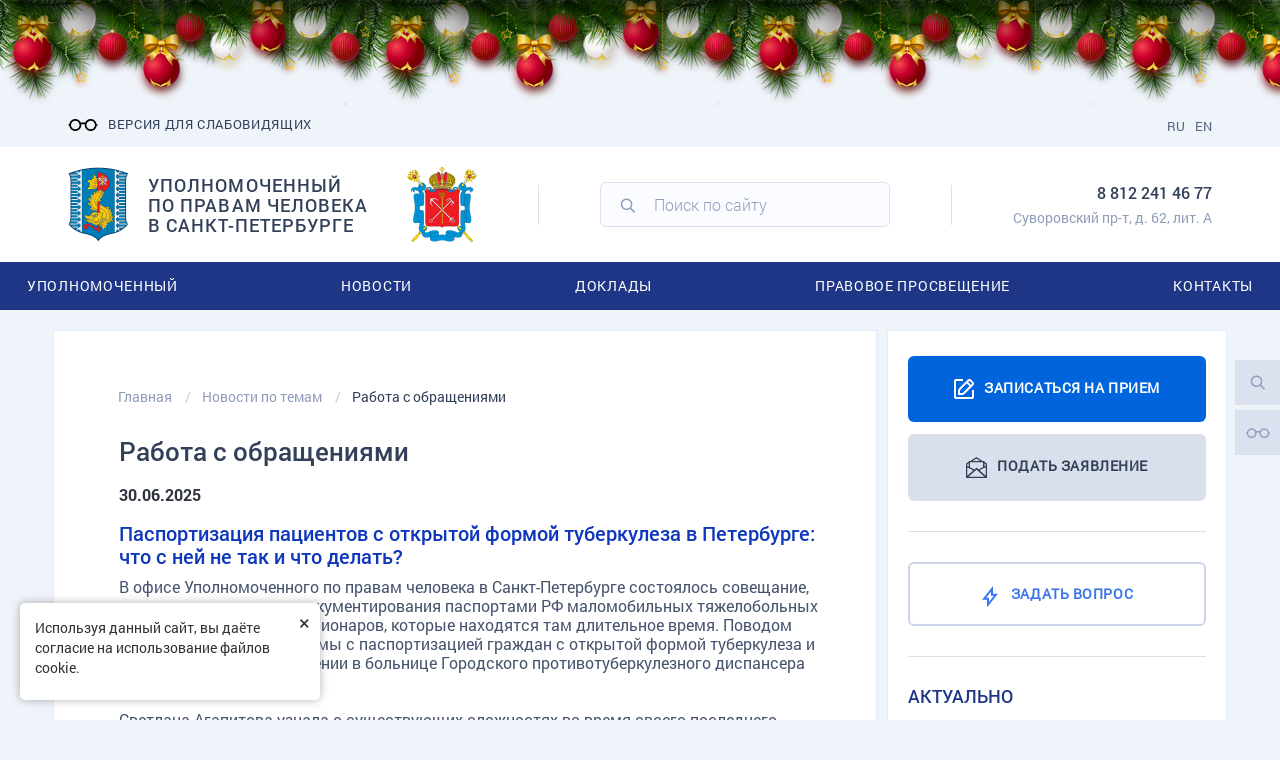

--- FILE ---
content_type: text/html; charset=UTF-8
request_url: https://upchspb.ru/tag/rabota-s-obrashcheniyami/?PAGEN_1=3
body_size: 49861
content:

<!DOCTYPE html>
<html lang="ru">
<head>
    <link rel="apple-touch-icon-precomposed" sizes="57x57" href="/local/templates/gossite_s1/favicon/apple-touch-icon-57x57.png"/>
    <link rel="apple-touch-icon-precomposed" sizes="114x114" href="/local/templates/gossite_s1/favicon/apple-touch-icon-114x114.png"/>
    <link rel="apple-touch-icon-precomposed" sizes="72x72" href="/local/templates/gossite_s1/favicon/apple-touch-icon-72x72.png"/>
    <link rel="apple-touch-icon-precomposed" sizes="144x144" href="/local/templates/gossite_s1/favicon/apple-touch-icon-144x144.png"/>
    <link rel="apple-touch-icon-precomposed" sizes="120x120" href="/local/templates/gossite_s1/favicon/apple-touch-icon-120x120.png"/>
    <link rel="apple-touch-icon-precomposed" sizes="152x152" href="/local/templates/gossite_s1/favicon/apple-touch-icon-152x152.png"/>
    <link rel='shortcut icon' type='image/ico' href='/local/templates/gossite_s1/favicon/favicon.ico'/>
    <link rel="preload" href="/local/templates/gossite_s1/fonts/Roboto/RobotoBold/RobotoBold.woff" as="font" crossorigin="">
    <link rel="preload" href="/local/templates/gossite_s1/fonts/Roboto/RobotoLight/RobotoLight.woff" as="font" crossorigin="">
    <link rel="preload" href="/local/templates/gossite_s1/fonts/Roboto/RobotoMedium/RobotoMedium.woff" as="font" crossorigin="">
    <link rel="preload" href="/local/templates/gossite_s1/fonts/Roboto/RobotoRegular/RobotoRegular.woff" as="font" crossorigin="">
    <link rel="preload" href="/local/templates/gossite_s1/fonts/ionicons.ttf?v=2.0.0" as="font" crossorigin="">
    <!-- HTML5 shim and Respond.js for IE8 support of HTML5 elements and media queries -->
    <!--[if lt IE 9]>
        <![endif]-->
    <meta http-equiv="Content-Type" content="text/html; charset=UTF-8" />
<meta name="robots" content="noindex, follow" />
<meta name="description" content="Официальный сайт Уполномоченного по правам человека в Санкт-Петербурге" />
<script data-skip-moving="true">(function(w, d, n) {var cl = "bx-core";var ht = d.documentElement;var htc = ht ? ht.className : undefined;if (htc === undefined || htc.indexOf(cl) !== -1){return;}var ua = n.userAgent;if (/(iPad;)|(iPhone;)/i.test(ua)){cl += " bx-ios";}else if (/Windows/i.test(ua)){cl += ' bx-win';}else if (/Macintosh/i.test(ua)){cl += " bx-mac";}else if (/Linux/i.test(ua) && !/Android/i.test(ua)){cl += " bx-linux";}else if (/Android/i.test(ua)){cl += " bx-android";}cl += (/(ipad|iphone|android|mobile|touch)/i.test(ua) ? " bx-touch" : " bx-no-touch");cl += w.devicePixelRatio && w.devicePixelRatio >= 2? " bx-retina": " bx-no-retina";if (/AppleWebKit/.test(ua)){cl += " bx-chrome";}else if (/Opera/.test(ua)){cl += " bx-opera";}else if (/Firefox/.test(ua)){cl += " bx-firefox";}ht.className = htc ? htc + " " + cl : cl;})(window, document, navigator);</script>

<link href="/bitrix/js/ui/design-tokens/dist/ui.design-tokens.min.css?176695701423463" type="text/css"  rel="stylesheet" />

<link href="/bitrix/js/main/popup/dist/main.popup.bundle.min.css?176695701226589" type="text/css"  rel="stylesheet" />
<link href="/bitrix/css/formula4.garland/style.css?17669570163978" type="text/css"  rel="stylesheet" />
<link href="/bitrix/cache/css/s1/gossite_s1/template_46650bc676f02bc1cdd4a939dde32de7/template_46650bc676f02bc1cdd4a939dde32de7_v1.css?1766958194671111" type="text/css"  data-template-style="true" rel="stylesheet" />






            
            <!-- Yandex.Metrika counter -->
            
            <!-- /Yandex.Metrika counter -->
                    
        
<meta http-equiv="X-UA-Compatible" content="IE=edge" />
<meta name="viewport" content="width=device-width, initial-scale=1, maximum-scale=1" />
<meta name="cmsmagazine" content="cf4f03a6602f60790197ac6e5f1e2da0" />
<meta name="og:title" content="Официальный сайт Уполномоченного по правам человека в Санкт-Петербурге" />
<meta name="og:description" content="Официальный сайт Уполномоченного по правам человека в Санкт-Петербурге" />
<meta name="og:image" content="/images/logo_og.png" />
    <title>Работа с обращениями | Уполномоченный по правам человека в Санкт-Петербурге</title>
    </head>
<body>

<header class="header" data-site="/">
    <div id="panel">
            </div>
    
<div class="special-panel hidden hidden-print">
    <div class="wrap-control clearfix">
        <div class="control font-size">
            <span>Размер шрифта:</span>
            <button class="normal active" data-font-size=""><em>A</em></button>
            <button class="medium" data-font-size="fz-medium"><em>A</em></button>
            <button class="large" data-font-size="fz-large"><em>A</em></button>
        </div>
        <div class="control font-family">
            <span>Тип шрифта:</span>
            <button class="san-serif active" data-font-family="">Arial</button>
            <button class="serif" data-font-family="ff-serif">Times New Roman</button>
        </div>
        <div class="control color">
            <span>Цвета сайта:</span>
            <button data-color="tm-white" class="white">Ц</button>
            <button data-color="tm-black" class="black">Ц</button>
            <button data-color="tm-blue" class="blue">Ц</button>
            <button data-color="tm-brown" class="brown">Ц</button>
        </div>
        <div class="control img-show">
            <span>Изображения:</span>
			<button class="img-show-button" data-image="Y">
											<i class="fa fa-square-o" aria-hidden="true"></i>
								</button>
        </div>
        <div class="control wrap-full-link">
            <button class="normal-version"><i class="fa fa-eye-slash margin-r-5" aria-hidden="true"></i>Обычная версия сайта</button>
        </div>
        <div class="control settings">
            <button id="link_settings"><i class="fa fa-cogs" aria-hidden="true"></i> Настройки</button>
        </div>
        <div class="settings-panel">
            <div class="wrap">
                <div class="char-interval">
                    <span>Интервал между буквами (Кернинг):</span> 
                    <button data-interval="" class="normal active">Стандартный</button> 
                    <button data-interval="interval-medium" class="medium">Средний</button> 
                    <button data-interval="interval-large" class="large">Большой</button>
                </div>
                <div class="font-family">
                    <span>Выберите шрифт:</span>
                    <button class="san-serif active" data-font-family="">Arial</button>
                    <button class="serif" data-font-family="ff-serif">Times New Roman</button>
                </div>
                <div class="color">
                    <span>Выбор цветовой схемы:</span>
                    <button data-color="tm-white" class="white">Черным по белому</button>
                    <button data-color="tm-black" class="black">Белым по черному</button>
                    <button data-color="tm-blue" class="blue">Темно-синим по голубому</button>
                    <button data-color="tm-brown" class="brown">Коричневым по бежевому</button>
                </div>
            </div>
        </div>
    </div>		
</div>
<!-- special-panel -->    <div class="header__top">
        <div class="b-container clearfix">
            <div class="header__top-menu"></div>

            <div class="header__top-wr clearfix">
                <a href="#special" title="Включить версию для слабовидящих" class="special"><span class="sr-only">Версия для слабовидящих</span></a>

                <div class="header-land">
                    <div class="header-land__item"><a href="/en/">EN</a></div>
                    <div class="header-land__item"><a href="/">RU</a></div>
                </div>
                <div class="header__top-search"></div>
                                    
<div class="header-soc clearfix">

					</div>                                            </div>
        </div>
    </div>
    <div class="header__center">
        <div class="b-container">
            <div class="header__center-wr">
                                    <div class="header-logo-emblem">
                                                                            <a href="/" class="header__logo clearfix" title="Главная страница">
                                <img src="/upload/twim.gossite/logo_s1.png" alt="" class="header__logo-img">
                                <span class="header__logo-text">Уполномоченный по правам человека в Санкт-Петербурге </span>
                            </a>
                                                <img src="/local/templates/gossite_s1/images/emblem.png" class="header__emblem" alt="">
                    </div>
                

                <div class="header__center-line"></div>

                <div class="header-search">
                    <div class="search-form">
<form action="/search/index.php" id="ya-site-form0" autocomplete="off">	
	<div class="ya-site-form__form">
		<div class="ya-site-form__search-input-layout-l"><input type="text" name="q" value="" class="ya-site-form__input-text" placeholder="Поиск по сайту" /></div>
	
		<div class="ya-site-form__search-input-layout-r"><input name="s" type="submit" class="ya-site-form__submit" value="Поиск" /></div>
	</div>
</form>
</div>                    <div class="header-search__close"></div>
                </div>
                <div class="header__center-line"></div>

                <div class="header-info">
                                            <div class="header-info__item header-info__item--tel">
                            <a href="tel:88122414677">8 812 241 46 77</a>
                        </div>
                                                                                    <div class="header-info__item header-info__item--address">
                            Суворовский пр-т, д. 62, лит. А

                        </div>
                                    </div>
            </div>
        </div>
    </div>
    <div class="header__bottom">
        <div class="header__bottom-close"></div>
        <div class="header-bottom__info"></div>
        <div class="b-container scrollbar-dynamic">
            <ul class="header-menu"><li class="header-menu__item header-menu__item--parent "><a href="/upolnomochennyy/" class="header-menu__item-title">Уполномоченный</a><ul class="header-menu__lvl2"><li class="header-menu__lvl2-item "><a href="/upolnomochennyy/upolnomochennyy-po-pravam-cheloveka-v-sankt-peterburge/">Светлана Агапитова</a></li><li class="header-menu__lvl2-item "><a href="/upolnomochennyy/obshchie-voprosy/">Об Уполномоченном</a></li><li class="header-menu__lvl2-item "><a href="/upolnomochennyy/apparat/">Аппарат</a></li><li class="header-menu__lvl2-item "><a href="/upolnomochennyy/pravovye-osnovy-deyatelnosti/">Правовые основы деятельности</a></li><li class="header-menu__lvl2-item "><a href="/upolnomochennyy/stanovlenie-instituta-upolnomochennogo/">Развитие института Уполномоченного</a></li><li class="header-menu__lvl2-item "><a href="/upolnomochennyy/ofitsialnye-simvoly-upolnomochennogo/">Официальные символы </a></li><li class="header-menu__lvl2-item "><a href="/upolnomochennyy/goszakupki/">Госзакупки</a></li><li class="header-menu__lvl2-item "><a href="/upolnomochennyy/konkursy-vakansii/">Государственная гражданская служба Санкт-Петербурга</a></li><li class="header-menu__lvl2-item "><a href="/upolnomochennyy/protivodeystvie-korruptsii/">Противодействие коррупции</a></li><li class="header-menu__lvl2-item "><a href="/upolnomochennyy/molodezhnyj_sovet/">Молодежный совет</a></li><li class="header-menu__lvl2-item "><a href="/personal/">Личный кабинет</a></li></ul></li><li class="header-menu__item header-menu__item--parent "><a href="/all_news/" class="header-menu__item-title">Новости</a><ul class="header-menu__lvl2"><li class="header-menu__lvl2-item "><a href="/news/">Все новости</a></li><li class="header-menu__lvl2-item header-menu__lvl2-item--active"><a href="/tag/">Новости по темам</a></li><li class="header-menu__lvl2-item "><a href="/information/smi-o-nas/">СМИ о нас</a></li></ul></li><li class="header-menu__item header-menu__item--parent "><a href="/doklady-upolnomochennogo/" class="header-menu__item-title">Доклады</a><ul class="header-menu__lvl2"><li class="header-menu__lvl2-item "><a href="/reports_eg/">Ежегодные доклады</a></li><li class="header-menu__lvl2-item "><a href="/doklady-upolnomochennogo/spetsialnye-doklady.php">Специальные доклады</a></li></ul></li><li class="header-menu__item header-menu__item--parent "><a href="/information/" class="header-menu__item-title">Правовое просвещение</a><ul class="header-menu__lvl2"><li class="header-menu__lvl2-item "><a href="/information/prosvet_work/">Просветительская деятельность Уполномоченного</a></li><li class="header-menu__lvl2-item "><a href="/information/studencheskiy-konkurs-prava-cheloveka.php">Студенческий конкурс "Права человека"</a></li><li class="header-menu__lvl2-item "><a href="/upload/f0001_foto/UR_POM_2021.pdf">Справочник «Право граждан на бесплатную юридическую помощь в Санкт-Петербурге»</a></li><li class="header-menu__lvl2-item "><a href="/information/poleznye-ssylki/">Полезные ссылки</a></li></ul></li><li class="header-menu__item header-menu__item--parent "><a href="/contacts_all/" class="header-menu__item-title">Контакты</a><ul class="header-menu__lvl2"><li class="header-menu__lvl2-item "><a href="/contacts_gr/">Для граждан</a></li><li class="header-menu__lvl2-item "><a href="/contacts">Для СМИ</a></li></ul></li></ul>        </div>
    </div>
    <div class="header__mob clearfix">
        <a href="/appointment/" class="btn header__mob-btn btn--appointment">Записаться на прием</a>
        <a href="/apply/" class="btn header__mob-btn btn--application">ПОДАТЬ ЗАЯВЛЕНИЕ</a>
        <a href="javascript:void(0)" data-toggle="modal_classic" data-target="#modal_question" data-title="Задать вопрос:" data-load-page="/vopros-otvet/question.php"
           class="btn header__mob-btn btn--question"><span>Задать вопрос</span></a>
    </div>
</header>
<main class="main">
    <div class="workarea">
        <div class="b-container">
            <div class="col-wrap clearfix">
                                <div class="col-left">
                    <div class="col-in col-in--crest">
                        <ol class="breadcrumb" itemscope itemtype="http://schema.org/BreadcrumbList">
			<li id="breadcrumb_0" itemprop="itemListElement" itemscope itemtype="http://schema.org/ListItem">
				<a itemprop="item" href="/" title="Главная">
					<span itemprop="name">Главная</span>
				</a>
				<meta itemprop="position" content="1" />
			</li>
			<li id="breadcrumb_1" itemprop="itemListElement" itemscope itemtype="http://schema.org/ListItem">
				<a itemprop="item" href="/tag/" title="Новости по темам">
					<span itemprop="name">Новости по темам</span>
				</a>
				<meta itemprop="position" content="2" />
			</li>
			<li>
				
				<span>Работа с обращениями</span>
			</li></ol>

                        <div class="box">
                            <div class="box-title">
                                <h1>Работа с обращениями</h1>
                                                            </div>
                            <div class="box-body">
                                						

		<div class="news-list news-list--inner clearfix">
				
				<a href="/news/pasportizatsiya-patsientov-s-otkrytoy-formoy-tuberkuleza-v-peterburge-chto-s-ney-ne-tak-i-chto-delat/"  class="news-list__item  clearfix" id="bx_1731551708_27303">
			<div class="news-list__item-top clearfix">
								<div class="news-list__item-date">30.06.2025</div>
															</div>
			<div class="news-list__item-wr">
								<div class="news-list__item-title">Паспортизация пациентов с открытой формой туберкулеза в Петербурге: что с ней не так и что делать?</div>
								                    <div class="news-list__item-text">В офисе Уполномоченного по правам человека в Санкт-Петербурге состоялось совещание, посвященное практике документирования паспортами РФ маломобильных тяжелобольных пациентов городских стационаров, которые находятся там длительное время. Поводом для встречи стали проблемы с паспортизацией граждан с открытой формой туберкулеза и ВИЧ, находящихся на лечении в больнице Городского противотуберкулезного диспансера на Звездной улице. <br />
<br />
Светлана Агапитова узнала о существующих сложностях во время своего последнего посещения стационара и предложила его главному врачу обсудить возможности получения его пациентами удостоверений личности с руководством регионального Управления по вопросам миграции ГУ МВД. Рассказываем, о чем на площадке Уполномоченного договорились участники встречи. <br />
</div>
                			</div>
		</a>
				
				<a href="/news/borba-za-parkovku-chi-prava-narushayut-zakrytye-vorota-v-peterburgskikh-dvorakh/"  class="news-list__item  clearfix" id="bx_1731551708_27228">
			<div class="news-list__item-top clearfix">
								<div class="news-list__item-date">25.06.2025</div>
															</div>
			<div class="news-list__item-wr">
								<div class="news-list__item-title">Борьба за парковку: чьи права нарушают закрытые ворота в петербургских дворах?</div>
								                    <div class="news-list__item-text">В Петербурге, особенно в зоне платной парковки, растёт число дворов, ограждённых воротами и шлагбаумами. Жители многоквартирных домов, прежде всего автовладельцы, устанавливают эти преграды, стремясь получить гарантированное парковочное место и обезопасить себя от незваных визитеров. Казалось бы, польза от этого всем жильцам. Но, судя по поступающим Уполномоченному по правам человека Светлане Агапитовой жалобам, конфликты из-за замка на воротах возникают сплошь и рядом.<br />
 <br />
Практика рассмотрения таких обращений показывает, что вызваны они зачастую отсутствием диалога между собственниками и нежеланием искать компромиссное решение, которое учитывает интересы всех. Рассказываем, к чему это может привести, на примере ситуации, в которой оказались жители одного из закрытых дворов на 4-й Советской улице.<br />
</div>
                			</div>
		</a>
				
				<a href="/news/zhilishchnye-prava-siroty-vosstanovleny-budet-kuda-vernutsya-/"  class="news-list__item  clearfix" id="bx_1731551708_27201">
			<div class="news-list__item-top clearfix">
								<div class="news-list__item-date">24.06.2025</div>
															</div>
			<div class="news-list__item-wr">
								<div class="news-list__item-title">Жилищные права сироты восстановлены, будет куда вернуться… </div>
								                    <div class="news-list__item-text">«Детдом, тюрьма и… улица?» Так называлась наша первая публикация о выпускнике детского дома, который из следственного изолятора «Кресты», где находился в качестве подозреваемого в грабеже, пожаловался Уполномоченному по правам человека в Петербурге, что его незаконно исключили из списка сирот, которые подлежат обеспечению жильем. Светлана Агапитова и поддержавшая ее правовую позицию прокуратура Красносельского района, добивались восстановления жилищных прав молодого человека более трех лет. И в результате добились, для чего, правда, пришлось пройти три судебные инстанции.<br />
<br />
Где все это время был бездомный сирота? Ни на улице и ни в тюрьме, слава Богу, но… на принудительном лечении в психиатрической больнице Святого Николая Чудотворца, в народе белее известной, как «Пряжка». Когда он выйдет из этого медицинского учреждения, его будут обязаны обеспечить жильем по решению суда. Ограничение дееспособности вследствие психического расстройства тому не помеха, что и требовалось доказать.<br />
</div>
                			</div>
		</a>
				
				<a href="/news/aleksandrovskaya-bolnitsa-koeffitsientnuyu-sistemu-zamenili-ballnoy/"  class="news-list__item  clearfix" id="bx_1731551708_27189">
			<div class="news-list__item-top clearfix">
								<div class="news-list__item-date">23.06.2025</div>
															</div>
			<div class="news-list__item-wr">
								<div class="news-list__item-title">Александровская больница: «коэффициентную систему» заменили «балльной»</div>
								                    <div class="news-list__item-text">Жалобы на медицинские учреждения сейчас петербургскому Уполномоченному приходят не часто. Поэтому крик души из Александровской больницы стал буквально громом среди ясного неба. Тем более, что авторами были не пациенты, а медицинские сестры, акцентировали внимание на том, что «мы надежда и сила пациентов на каждый день», завершили свое послание словами «с надеждой на Вас, онкогематология»… <br />
Учитывая нестандартность обращения, Светлана Агапитова поехала в больницу разобраться на месте. <br />
</div>
                			</div>
		</a>
				
				<a href="/news/yuristy-apparata-upolnomochennogo-i-yuridicheskoy-kliniki-sankt-peterburgskogo-gosudarstvennogo-ekon/"  class="news-list__item  clearfix" id="bx_1731551708_27149">
			<div class="news-list__item-top clearfix">
								<div class="news-list__item-date">20.06.2025</div>
															</div>
			<div class="news-list__item-wr">
								<div class="news-list__item-title">Совместный прием Уполномоченного, СПбГЭУ и Ассоциации юристов России </div>
								                    <div class="news-list__item-text">27 июня 2025 года специалисты аппарата Уполномоченного по правам человека в Санкт-Петербурге, представители юридической клиники ФГБОУ ВО «Санкт-Петербургский государственный экономический университет» и МО ООО «Ассоциация юристов России» по Санкт-Петербургу и Ленинградской области проведут совместный прием граждан. <br />
Обратиться за консультацией в рамках совместного приема может любой желающий, вне зависимости от критериев нуждаемости и наличия постоянной регистрации в Санкт-Петербурге. <br />
</div>
                			</div>
		</a>
				
				<a href="/news/pereekhala-poteryala-lgotu-kak-smena-mesta-registratsii-obernulas-dolgom-po-transportnomu-nalogu/"  class="news-list__item  clearfix" id="bx_1731551708_27076">
			<div class="news-list__item-top clearfix">
								<div class="news-list__item-date">16.06.2025</div>
															</div>
			<div class="news-list__item-wr">
								<div class="news-list__item-title">Переехала - потеряла льготу: Как смена места регистрации обернулась долгом по транспортному налогу</div>
								                    <div class="news-list__item-text">Многие автовладельцы знают о льготах по транспортному налогу для определенных категорий граждан, например, пенсионеров. Однако, мало кто задумывается, что эти льготы устанавливаются на региональном уровне и действуют только в том субъекте РФ, где зарегистрирован владелец транспортного средства. Рассказываем поучительную историю из практики Уполномоченного по правам человека в Санкт-Петербурге Светланы Агапитовой о том, к каким печальным последствиям может привести незнание законодательства в данной сфере. А выводы, как говорится, делайте сами.</div>
                			</div>
		</a>
				
				<a href="/news/avtomaticheski-ne-znachit-vsem-pochemu-95-letnyaya-vdova-veterana-ne-mogla-poluchit-vyplatu-ko-dnyu-/"  class="news-list__item  clearfix" id="bx_1731551708_26999">
			<div class="news-list__item-top clearfix">
								<div class="news-list__item-date">10.06.2025</div>
															</div>
			<div class="news-list__item-wr">
								<div class="news-list__item-title">Автоматически – не значит всем: Почему 95-летняя вдова ветерана не могла получить выплату ко Дню Победы </div>
								                    <div class="news-list__item-text">«Позвонила свекровь Серафима Ивановна, 95 лет, вдова ветерана ВОВ, сетовала, что не получила обещанные к юбилею Победы 80 тысяч рублей. Очень их ждала старушка! Можете объяснить, почему их не выплатили?..» С таким вопросом к Уполномоченному по правам человека в Санкт-Петербурге обратилась жительница города Татьяна. Как нетрудно догадаться, ответ ей нужен был совсем другой. Вернее, даже не ответ, а выплата, положенная престарелой родственнице в соответствии с Указом Президента. Спойлер: все закончилось хорошо, не без участия Светланы Агапитовой - вчера деньги поступили на счет пенсионерки.</div>
                			</div>
		</a>
				
				<a href="/news/fakt-rozhdeniya-lichnost-ne-podtverzhdaet-ili-kak-legalizovatsya-peterburzhenke-bez-dokumentov/"  class="news-list__item  clearfix" id="bx_1731551708_26907">
			<div class="news-list__item-top clearfix">
								<div class="news-list__item-date">04.06.2025</div>
															</div>
			<div class="news-list__item-wr">
								<div class="news-list__item-title">Факт рождения личность не подтверждает, или Как легализоваться петербурженке без документов</div>
								                    <div class="news-list__item-text">Известный советский психолог Алексей Леонтьев считал, что личность рождается дважды: в дошкольном возрасте и подростковом. У юристов свой понятийный аппарат. С точки зрения права, личность появится тогда, когда ее официально установят. И одного факта рождения для этого недостаточно.<br />
<br />
Коллекция историй Уполномоченного о «воскрешении умерших» заявителей пополнилась сюжетом о «нерожденной» женщине, которая почти тридцать лет обходилась без документов, а теперь пытается легализоваться. <br />
</div>
                			</div>
		</a>
				
				<a href="/news/chetyrekhletnyaya-borba-s-mukhami-i-koshkami-zavershilas-uspeshno-i-grustno/"  class="news-list__item  clearfix" id="bx_1731551708_26771">
			<div class="news-list__item-top clearfix">
								<div class="news-list__item-date">27.05.2025</div>
															</div>
			<div class="news-list__item-wr">
								<div class="news-list__item-title">Четырехлетняя борьба с мухами и кошками завершилась успешно и … грустно</div>
								                    <div class="news-list__item-text">В Конституции сказано: «Каждый имеет право на жилище. Никто не может быть произвольно лишен жилища»*. Но, к сожалению, есть категория собственников, которая своими имущественными правами злоупотребляет. <br />
Уполномоченному не раз приходилось сталкиваться с ситуациями, когда жилье петербуржцев превращалось в зоопарки, приюты для бездомных животных, складские помещения и даже мусорную свалку. <br />
Дело про «мух и кошек» - тоже из этой категории. Спустя четыре года ситуация, наконец, разрешилась. Или это только начало новой истории? Узнайте на официальном сайте Уполномоченного.<br />
</div>
                			</div>
		</a>
				
				<a href="/news/obeshchannogo-polgoda-zhdut-pochemu-pozhiloy-peterburzhenke-ne-mogli-svoevremenno-ustanovit-invalidn/"  class="news-list__item  clearfix" id="bx_1731551708_26680">
			<div class="news-list__item-top clearfix">
								<div class="news-list__item-date">22.05.2025</div>
															</div>
			<div class="news-list__item-wr">
								<div class="news-list__item-title">Обещанного полгода ждут: почему пожилой петербурженке не могли своевременно установить инвалидность?</div>
								                    <div class="news-list__item-text">Относительно недавно начали действовать новые правила установления инвалидности. Теперь граждане могут выбрать наиболее удобный формат процедуры для себя – очный или заочный. И даже документы самостоятельно собирать не надо – всё сделает медицинская организация. <br />
Кому-то такой принцип работы действительно упростил жизнь. Но не всем. Например, петербурженка Екатерина полгода пыталась через поликлинику оформить инвалидность своей матери, прикованной к постели. Но без Уполномоченного дело так и не продвинулось. <br />
</div>
                			</div>
		</a>
				
				<a href="/news/-gody-ne-vernut-pochemu-pozhilomu-uchitelyu-perestali-platit-pensiyu-i-otkazyvayutsya-ee-vozmeshchat/"  class="news-list__item  clearfix" id="bx_1731551708_26595">
			<div class="news-list__item-top clearfix">
								<div class="news-list__item-date">19.05.2025</div>
															</div>
			<div class="news-list__item-wr">
								<div class="news-list__item-title"> «Годы не вернуть»: почему пожилому учителю перестали платить пенсию и отказываются ее возмещать?</div>
								                    <div class="news-list__item-text">Школьный педагог Раиса Николаевна* годами копила пенсию на счету. А потом неожиданно для себя узнала, что вот уже шесть лет ей ничего не платят. <br />
На каком основании пожилой петербурженке «отменили» социальные выплаты? Почему вместо финансовой «подушки безопасности» образовалась «финансовая яма»? И можно ли исправить ситуацию? В непростой истории разбирались Светлана Агапитова и юристы аппарата Уполномоченного. <br />
</div>
                			</div>
		</a>
				
				<a href="/news/byla-bez-podpisi-lyubov-razluka-budet-bez-pechati-ili-kto-chut-ne-razluchil-rossiysko-turkmenskuyu-s/"  class="news-list__item  clearfix" id="bx_1731551708_26548">
			<div class="news-list__item-top clearfix">
								<div class="news-list__item-date">16.05.2025</div>
															</div>
			<div class="news-list__item-wr">
								<div class="news-list__item-title">«Была без подписи любовь, разлука будет без печати», или Кто чуть не разлучил российско-туркменскую семью</div>
								                    <div class="news-list__item-text">Вынесенная в заглавие цитата – шутка композитора Никиты Богословского, обыгравшего в ней известную строку лермонтовского «Договора». Вспомнили мы ее, как нетрудно догадаться, к месту: очень уж она подходит для изложения сути проблемы, в разрешении которой российско-туркменской семье потребовалась помощь Уполномоченного по правам человека в Петербурге. <br />
<br />
Есть в этой истории и любовь, и даже печать, правда, без подписи, поэтому недействительная, отчего и возникла угроза разлуки. Похоже на дурной анекдот, но его реальным героям было совсем не смешно. Спойлер – при содействии Светланы Агапитовой все закончилось хорошо.<br />
</div>
                			</div>
		</a>
				
				<a href="/news/pravovoy-likbez-kto-takie-droppery-i-kuda-privodyat-mechty-o-legkikh-dengakh/"  class="news-list__item  clearfix" id="bx_1731551708_26533">
			<div class="news-list__item-top clearfix">
								<div class="news-list__item-date">15.05.2025</div>
															</div>
			<div class="news-list__item-wr">
								<div class="news-list__item-title">Правовой ликбез: кто такие дропперы и куда приводят мечты о легких деньгах?</div>
								                    <div class="news-list__item-text">Они хотят быстро и без особого труда заработать большие деньги. Или просто помочь незнакомому человеку. Но рискуют попасть в серьезные неприятности и получить реальный срок за уголовное преступление, которое, по факту, не совершали. <br />
Куда приводит «безобидное посредничество» в банковских операциях? Как добропорядочных людей превращают в злоумышленников? И что будет, если простая дебетовая карта окажется в ненадежных руках? <br />
Сегодня мы расскажем об очередном изощренном способе мошенничества – дроппинге.<br />
</div>
                			</div>
		</a>
				
				<a href="/news/ty-kak-chelobitnuyu-podaesh-ili-pochemu-peterburzhtsu-v-peresmotre-resheniya-rospotrebnadzora-otkaza/"  class="news-list__item  clearfix" id="bx_1731551708_26531">
			<div class="news-list__item-top clearfix">
								<div class="news-list__item-date">14.05.2025</div>
															</div>
			<div class="news-list__item-wr">
								<div class="news-list__item-title">«Ты как челобитную … подаешь», или Почему петербуржцу в пересмотре решения Роспотребнадзора отказали</div>
								                    <div class="news-list__item-text">И снова рубрика «Удивительное рядом», в которой пресс-служба Уполномоченного по правам человека в Петербурге собирает правдивые истории из обращений граждан, в которые верится с трудом. На сей раз про права потребителей. Вернее, про то, почему недовольному покупателю не стал помогать в их защите федеральный орган, именно для этого и созданный. А если совсем точно – почему была оставлена без рассмотрения жалоба петербуржца на решение межрегионального управления Роспотребнадзора об отказе в возбуждении административного производства в отношении компании-продавца. Отказ обосновали несоблюдением порядка подачи заявления. Якобы это нельзя было сделать в электронном виде. Зачем тогда на официальном сайте Роспотребнадзора есть специальная форма для подобных обращений, разбирались Светлана Агапитова и юристы ее аппарата.<br />
</div>
                			</div>
		</a>
				
				<a href="/news/upolnomochennyy-i-pristavy-pomogli-vyvesti-ottsa-nevidimku-iz-teni/"  class="news-list__item  clearfix" id="bx_1731551708_26522">
			<div class="news-list__item-top clearfix">
								<div class="news-list__item-date">13.05.2025</div>
															</div>
			<div class="news-list__item-wr">
								<div class="news-list__item-title">Уполномоченный и приставы помогли вывести отца-«невидимку» из тени</div>
								                    <div class="news-list__item-text">Сколько верёвочке ни виться, а конец всегда будет. Папа-должник десять лет игнорировал ребенка-инвалида, уклоняясь от уплаты алиментов. Но благодаря настойчивости мамы и поддержке Уполномоченного, ситуацию удалось переломить.&nbsp;&nbsp;<br />
<br />
Все эти годы мужчина даже не скрывался: официально работал, получал неплохую заработную плату, ездил на личном авто. А для судебных приставов оставался «невидимкой» без банковских счетов, зарплаты и водительского удостоверения. Как так получилось? И какие последствия ждут теперь нерадивого отца? Рассказываем очередную назидательную историю о «невидимости» и «забывчивости».<br />
</div>
                			</div>
		</a>
				
				<a href="/news/tayna-udochereniya-pochemu-blokadnitse-v-87-let-otkazali-v-posledney-vole/"  class="news-list__item  clearfix" id="bx_1731551708_26289">
			<div class="news-list__item-top clearfix">
								<div class="news-list__item-date">24.04.2025</div>
															</div>
			<div class="news-list__item-wr">
								<div class="news-list__item-title">Тайна удочерения: Почему блокаднице в 87 лет отказали в последней воле?</div>
								                    <div class="news-list__item-text">Продолжаем рубрику «Удивительное рядом». В ней пресс-служба Уполномоченного по правам человека в Петербурге собирает правдивые истории из обращений граждан, в которые верится с трудом. На этот раз рассказываем, почему удочерение в 1947 году стало «тайной» почти 80 лет спустя и какое отношение к ее раскрытию имеет Светлана Агапитова. Ну а главное – для чего все это было нужно.</div>
                			</div>
		</a>
				
				<a href="/news/bolet-nelzya-rabotat-pochemu-trudolyubivyy-sotrudnik-poluchil-ne-dvoynuyu-pribyl-a-ubytki-/"  class="news-list__item  clearfix" id="bx_1731551708_26116">
			<div class="news-list__item-top clearfix">
								<div class="news-list__item-date">15.04.2025</div>
															</div>
			<div class="news-list__item-wr">
								<div class="news-list__item-title">Болеть нельзя работать: почему трудолюбивый сотрудник получил не двойную прибыль, а убытки? </div>
								                    <div class="news-list__item-text">«Кто много работает, тот много зарабатывает», - вполне логичная мысль. Вот только в истории Геннадия Ивановича всё вышло с точностью до наоборот: трудовой порыв привел к уменьшению доходов петербуржца. Как такое возможно и почему в ситуацию пришлось вмешаться Уполномоченному, читайте в нашем материале.&nbsp;&nbsp;</div>
                			</div>
		</a>
				
				<a href="/news/pochemu-pensionerka-ne-mogla-bez-upolnomochennogo-proindeksirovat-pensiyu-/"  class="news-list__item  clearfix" id="bx_1731551708_26055">
			<div class="news-list__item-top clearfix">
								<div class="news-list__item-date">11.04.2025</div>
															</div>
			<div class="news-list__item-wr">
								<div class="news-list__item-title">Почему пенсионерка не могла без Уполномоченного проиндексировать социальные выплаты?</div>
								                    <div class="news-list__item-text">Светлане Агапитовой нередко пишут из учреждений системы исполнения наказания. Кто-то жалуется на условия, кто-то хочет проконсультироваться по правовым вопросам. <br />
Но на этот раз обращение пришло не от содержащегося под стражей гражданина, а от сотрудника. Точнее, от бывшего сотрудника, которого система никак не отпускает…<br />
</div>
                			</div>
		</a>
				
				<a href="/news/lishnie-metry-est-edinogo-posobiya-net/"  class="news-list__item  clearfix" id="bx_1731551708_26051">
			<div class="news-list__item-top clearfix">
								<div class="news-list__item-date">10.04.2025</div>
															</div>
			<div class="news-list__item-wr">
								<div class="news-list__item-title">«Лишние метры» есть – единого пособия нет</div>
								                    <div class="news-list__item-text">Легендарный сюжет о том, как разведенные супруги могут насолить друг другу, получил новое развитие. Бывший муж помешал жене и дочери улучшить материальное положение … своим недвижимым имуществом. Росреестр точно знает, кто хозяин собственности, а вот специалисты Отделения Социального фонда России усомнились и отказались помогать семье. Почему так получилось? И как Уполномоченный помогла исправить ситуацию? Читайте в нашей публикации.</div>
                			</div>
		</a>
				
				<a href="/news/ustnye-rasporyazheniya-protiv-zdorovya-kak-vmeshatelstvo-upolnomochennogo-pomoglo-studentke-poluchit/"  class="news-list__item  clearfix" id="bx_1731551708_25860">
			<div class="news-list__item-top clearfix">
								<div class="news-list__item-date">28.03.2025</div>
															</div>
			<div class="news-list__item-wr">
								<div class="news-list__item-title">«Устные распоряжения» против здоровья: Как вмешательство Уполномоченного помогло студентке получить жизненно важные лекарства</div>
								                    <div class="news-list__item-text">И снова наша постоянная рубрика «История одного обращения». В ней пресс-служба Уполномоченного по правам человека в Санкт-Петербурге рассказывает о совершенно разных жизненных ситуациях, за помощью в разрешении которых к Светлане Агапитовой и ее сотрудникам приходят люди. Объединяет все эти случаи то, что самому человеку не справиться, не найти взаимопонимания с госорганами, в чьи обязанности входит обеспечение их прав. И требуется, так сказать, правозащитный импульс. <br />
<br />
На этот раз такой импульс потребовался городской системе здравоохранения. В результате иногородняя студентка петербургского вуза с редким наследственным заболеванием получила необходимую ей высокозатратную лекарственную терапию. Можно ли было ей помочь без вмешательства Уполномоченного? Не только можно, но и нужно было. Тем более, что девушка – инвалид с детства и обеспечивается жизненно необходимыми препаратами из федерального бюджета. Но что-то помешало…<br />
</div>
                			</div>
		</a>
		</div>
			<br /><div class="page-nav text-center">
    <nav aria-label="Page navigation">
        <ul class="pagination">

										<li class="bx-pag-prev"><a href="/tag/rabota-s-obrashcheniyami/?PAGEN_1=2" aria-label="Previous"><span><i class="ion ion-chevron-left" aria-hidden="true"></i></span><em class="sr-only">Назад</em></a></li>
						<li class=""><a href="/tag/rabota-s-obrashcheniyami/"><span>1</span></a></li>
			
						<li class=""><a href="/tag/rabota-s-obrashcheniyami/?PAGEN_1=2"><span>2</span></a></li>
										<li class="active"><span>3</span></li>
										<li class=""><a href="/tag/rabota-s-obrashcheniyami/?PAGEN_1=4"><span>4</span></a></li>
					
						<li class=""><a href="/tag/rabota-s-obrashcheniyami/?PAGEN_1=29"><span>29</span></a></li>
					<li class="bx-pag-next"><a href="/tag/rabota-s-obrashcheniyami/?PAGEN_1=4" aria-label="Next"><span><i class="ion ion-chevron-right" aria-hidden="true"></i></span><em class="sr-only">Вперед</em></a></li>
	
        </ul>
    </nav>
</div><!-- page-nav -->
	
            </div>
    </div>
    </div>
    </div>

<div class="col-right">
    <div class="col-in clearfix">

        <div class="col-right__col col-right__col--l">
            <div class="col-right__btn">
                <a href="/appointment/" class="btn btn--appointment">Записаться на прием</a>
                <a href="/apply/" class="btn btn--application"><span>ПОДАТЬ ЗАЯВЛЕНИЕ</span></a>
                <div class="line-gorizont"></div>
                <a href="javascript:void(0)" data-toggle="modal_classic" data-target="#modal_question" data-title="Задать вопрос:" data-load-page="/vopros-otvet/question.php"
                   class="btn btn--question banner-question"><span>Задать вопрос</span></a>
                <div class="line-gorizont"></div>
            </div>

            

            <h4>АКТУАЛЬНО</h4>
            <br>
                        			<div class="news-list news-list--col">
								
										<a href="/news/30599/" class="news-list__item clearfix" id="bx_1373509569_30599" >
						<div class="news-list__item-date">12.01.2026</div>
						<div class="news-list__item-title">Правовой ликбез: изменения законодательства в январе 2026</div>
					</a>
								
										<a href="/news/29982/" class="news-list__item clearfix" id="bx_1373509569_29982" >
						<div class="news-list__item-date">03.12.2025</div>
						<div class="news-list__item-title">Правовой ликбез: что нужно знать про получение ТСР?</div>
					</a>
								
										<a href="/news/29811/" class="news-list__item clearfix" id="bx_1373509569_29811" >
						<div class="news-list__item-date">25.11.2025</div>
						<div class="news-list__item-title">Наследство «с сюрпризом»: нотариус теперь предупредит о кредитах умершего</div>
					</a>
							</div>
			<div class="news-list-link"><a href="/news/" class="btn btn-info">Все новости</a></div>

            <div class="line-gorizont"></div>

            <div class="subs-form">
                <div id="comp_8a008bd64269f267a99af5a978e7175d"><div class="form subscribe-form-simple">

<div class="subscribe-edit">

<form action="/tag/rabota-s-obrashcheniyami/" method="post" class="subscription-form subscribe-left"><input type="hidden" name="bxajaxid" id="bxajaxid_8a008bd64269f267a99af5a978e7175d_8BACKi" value="8a008bd64269f267a99af5a978e7175d" /><input type="hidden" name="AJAX_CALL" value="Y" />	<input type="hidden" name="sessid" id="sessid" value="f55cb7357ec9fed2c0280be045005365" />		
	<input type="hidden" name="PostAction" value="Add" />
	<input type="hidden" name="ID" value="" />
			
	<label for="EMAIL" class="subscription-form__label">Подпишитесь на новости</label>
	<input class="subscription-form__input" placeholder="Введите e-mail*" type="text" id="EMAIL" name="EMAIL" value="" size="30" maxlength="255" />
	<input type="hidden" name="RUB_ID[]" id="rub_3" value="3" />
	<input type="hidden" name="FORMAT" id="html" value="html"  />
	<input type="hidden" name="g_recaptcha_response" value="" />
	<button type="button" class="subscription-form__btn btn" name="Save">Подписаться</button>
</form>
</div>
</div></div>            </div>
            <div class="line-gorizont"></div>
        </div>

        <div class="col-right__col col-right__col--r">
            <div class="calendar-news">
                <div class="calendar-news__title">Архив новостей</div>
                
<div class="event-calendar">
       
   <div id="datetimepicker-events" class="calendar-inline"></div>
                    
	<div class="list-events-main">
					
			<div class="item" style="display:none;" data-date="04.04.2012">
									<p class="date">04 апреля 2012 21:00</p>
								
			</div>
					
			<div class="item" style="display:none;" data-date="04.04.2012">
									<p class="date">04 апреля 2012 21:00</p>
								
			</div>
					
			<div class="item" style="display:none;" data-date="10.04.2012">
									<p class="date">10 апреля 2012 21:00</p>
								
			</div>
					
			<div class="item" style="display:none;" data-date="12.04.2012">
									<p class="date">12 апреля 2012 21:00</p>
								
			</div>
					
			<div class="item" style="display:none;" data-date="16.04.2012">
									<p class="date">16 апреля 2012 21:00</p>
								
			</div>
					
			<div class="item" style="display:none;" data-date="18.04.2012">
									<p class="date">18 апреля 2012 21:00</p>
								
			</div>
					
			<div class="item" style="display:none;" data-date="24.04.2012">
									<p class="date">24 апреля 2012 21:00</p>
								
			</div>
					
			<div class="item" style="display:none;" data-date="03.05.2012">
									<p class="date">03 мая 2012 21:00</p>
								
			</div>
					
			<div class="item" style="display:none;" data-date="10.05.2012">
									<p class="date">10 мая 2012 21:00</p>
								
			</div>
					
			<div class="item" style="display:none;" data-date="16.05.2012">
									<p class="date">16 мая 2012 21:00</p>
								
			</div>
					
			<div class="item" style="display:none;" data-date="21.05.2012">
									<p class="date">21 мая 2012 21:00</p>
								
			</div>
					
			<div class="item" style="display:none;" data-date="21.05.2012">
									<p class="date">21 мая 2012 21:00</p>
								
			</div>
					
			<div class="item" style="display:none;" data-date="23.05.2012">
									<p class="date">23 мая 2012 21:00</p>
								
			</div>
					
			<div class="item" style="display:none;" data-date="24.05.2012">
									<p class="date">24 мая 2012 21:00</p>
								
			</div>
					
			<div class="item" style="display:none;" data-date="29.05.2012">
									<p class="date">29 мая 2012 21:00</p>
								
			</div>
					
			<div class="item" style="display:none;" data-date="31.05.2012">
									<p class="date">31 мая 2012 21:00</p>
								
			</div>
					
			<div class="item" style="display:none;" data-date="01.06.2012">
									<p class="date">01 июня 2012 21:00</p>
								
			</div>
					
			<div class="item" style="display:none;" data-date="07.06.2012">
									<p class="date">07 июня 2012 21:00</p>
								
			</div>
					
			<div class="item" style="display:none;" data-date="13.06.2012">
									<p class="date">13 июня 2012 21:00</p>
								
			</div>
					
			<div class="item" style="display:none;" data-date="14.06.2012">
									<p class="date">14 июня 2012 21:00</p>
								
			</div>
					
			<div class="item" style="display:none;" data-date="14.06.2012">
									<p class="date">14 июня 2012 21:00</p>
								
			</div>
					
			<div class="item" style="display:none;" data-date="19.06.2012">
									<p class="date">19 июня 2012 21:00</p>
								
			</div>
					
			<div class="item" style="display:none;" data-date="21.06.2012">
									<p class="date">21 июня 2012 21:00</p>
								
			</div>
					
			<div class="item" style="display:none;" data-date="22.06.2012">
									<p class="date">22 июня 2012 21:00</p>
								
			</div>
					
			<div class="item" style="display:none;" data-date="25.06.2012">
									<p class="date">25 июня 2012 21:00</p>
								
			</div>
					
			<div class="item" style="display:none;" data-date="26.06.2012">
									<p class="date">26 июня 2012 21:00</p>
								
			</div>
					
			<div class="item" style="display:none;" data-date="28.06.2012">
									<p class="date">28 июня 2012 21:00</p>
								
			</div>
					
			<div class="item" style="display:none;" data-date="29.06.2012">
									<p class="date">29 июня 2012 21:00</p>
								
			</div>
					
			<div class="item" style="display:none;" data-date="05.07.2012">
									<p class="date">05 июля 2012 21:00</p>
								
			</div>
					
			<div class="item" style="display:none;" data-date="05.07.2012">
									<p class="date">05 июля 2012 21:00</p>
								
			</div>
					
			<div class="item" style="display:none;" data-date="09.07.2012">
									<p class="date">09 июля 2012 21:00</p>
								
			</div>
					
			<div class="item" style="display:none;" data-date="11.07.2012">
									<p class="date">11 июля 2012 21:00</p>
								
			</div>
					
			<div class="item" style="display:none;" data-date="13.07.2012">
									<p class="date">13 июля 2012 21:00</p>
								
			</div>
					
			<div class="item" style="display:none;" data-date="16.07.2012">
									<p class="date">16 июля 2012 21:00</p>
								
			</div>
					
			<div class="item" style="display:none;" data-date="17.07.2012">
									<p class="date">17 июля 2012 21:00</p>
								
			</div>
					
			<div class="item" style="display:none;" data-date="18.07.2012">
									<p class="date">18 июля 2012 21:00</p>
								
			</div>
					
			<div class="item" style="display:none;" data-date="25.07.2012">
									<p class="date">25 июля 2012 21:00</p>
								
			</div>
					
			<div class="item" style="display:none;" data-date="31.07.2012">
									<p class="date">31 июля 2012 21:00</p>
								
			</div>
					
			<div class="item" style="display:none;" data-date="08.08.2012">
									<p class="date">08 августа 2012 21:00</p>
								
			</div>
					
			<div class="item" style="display:none;" data-date="13.08.2012">
									<p class="date">13 августа 2012 21:00</p>
								
			</div>
					
			<div class="item" style="display:none;" data-date="17.08.2012">
									<p class="date">17 августа 2012 21:00</p>
								
			</div>
					
			<div class="item" style="display:none;" data-date="23.08.2012">
									<p class="date">23 августа 2012 21:00</p>
								
			</div>
					
			<div class="item" style="display:none;" data-date="27.08.2012">
									<p class="date">27 августа 2012 21:00</p>
								
			</div>
					
			<div class="item" style="display:none;" data-date="28.08.2012">
									<p class="date">28 августа 2012 21:00</p>
								
			</div>
					
			<div class="item" style="display:none;" data-date="04.09.2012">
									<p class="date">04 сентября 2012 21:00</p>
								
			</div>
					
			<div class="item" style="display:none;" data-date="05.09.2012">
									<p class="date">05 сентября 2012 21:00</p>
								
			</div>
					
			<div class="item" style="display:none;" data-date="07.09.2012">
									<p class="date">07 сентября 2012 13:01</p>
								
			</div>
					
			<div class="item" style="display:none;" data-date="10.09.2012">
									<p class="date">10 сентября 2012 21:00</p>
								
			</div>
					
			<div class="item" style="display:none;" data-date="11.09.2012">
									<p class="date">11 сентября 2012 21:00</p>
								
			</div>
					
			<div class="item" style="display:none;" data-date="11.09.2012">
									<p class="date">11 сентября 2012 21:00</p>
								
			</div>
					
			<div class="item" style="display:none;" data-date="12.09.2012">
									<p class="date">12 сентября 2012 06:42</p>
								
			</div>
					
			<div class="item" style="display:none;" data-date="12.09.2012">
									<p class="date">12 сентября 2012 13:35</p>
								
			</div>
					
			<div class="item" style="display:none;" data-date="19.09.2012">
									<p class="date">19 сентября 2012 08:10</p>
								
			</div>
					
			<div class="item" style="display:none;" data-date="19.09.2012">
									<p class="date">19 сентября 2012 08:37</p>
								
			</div>
					
			<div class="item" style="display:none;" data-date="20.09.2012">
									<p class="date">20 сентября 2012 21:00</p>
								
			</div>
					
			<div class="item" style="display:none;" data-date="21.09.2012">
									<p class="date">21 сентября 2012 21:00</p>
								
			</div>
					
			<div class="item" style="display:none;" data-date="24.09.2012">
									<p class="date">24 сентября 2012 21:00</p>
								
			</div>
					
			<div class="item" style="display:none;" data-date="26.09.2012">
									<p class="date">26 сентября 2012 21:00</p>
								
			</div>
					
			<div class="item" style="display:none;" data-date="26.09.2012">
									<p class="date">26 сентября 2012 21:00</p>
								
			</div>
					
			<div class="item" style="display:none;" data-date="28.09.2012">
									<p class="date">28 сентября 2012 21:00</p>
								
			</div>
					
			<div class="item" style="display:none;" data-date="01.10.2012">
									<p class="date">01 октября 2012 21:00</p>
								
			</div>
					
			<div class="item" style="display:none;" data-date="08.10.2012">
									<p class="date">08 октября 2012 21:00</p>
								
			</div>
					
			<div class="item" style="display:none;" data-date="11.10.2012">
									<p class="date">11 октября 2012 21:00</p>
								
			</div>
					
			<div class="item" style="display:none;" data-date="18.10.2012">
									<p class="date">18 октября 2012 21:00</p>
								
			</div>
					
			<div class="item" style="display:none;" data-date="18.10.2012">
									<p class="date">18 октября 2012 21:00</p>
								
			</div>
					
			<div class="item" style="display:none;" data-date="19.10.2012">
									<p class="date">19 октября 2012 21:00</p>
								
			</div>
					
			<div class="item" style="display:none;" data-date="26.10.2012">
									<p class="date">26 октября 2012 21:00</p>
								
			</div>
					
			<div class="item" style="display:none;" data-date="27.10.2012">
									<p class="date">27 октября 2012 21:00</p>
								
			</div>
					
			<div class="item" style="display:none;" data-date="29.10.2012">
									<p class="date">29 октября 2012 20:00</p>
								
			</div>
					
			<div class="item" style="display:none;" data-date="29.10.2012">
									<p class="date">29 октября 2012 20:00</p>
								
			</div>
					
			<div class="item" style="display:none;" data-date="30.10.2012">
									<p class="date">30 октября 2012 10:55</p>
								
			</div>
					
			<div class="item" style="display:none;" data-date="30.10.2012">
									<p class="date">30 октября 2012 15:15</p>
								
			</div>
					
			<div class="item" style="display:none;" data-date="30.10.2012">
									<p class="date">30 октября 2012 20:00</p>
								
			</div>
					
			<div class="item" style="display:none;" data-date="30.10.2012">
									<p class="date">30 октября 2012 20:00</p>
								
			</div>
					
			<div class="item" style="display:none;" data-date="08.11.2012">
									<p class="date">08 ноября 2012 20:00</p>
								
			</div>
					
			<div class="item" style="display:none;" data-date="15.11.2012">
									<p class="date">15 ноября 2012 20:00</p>
								
			</div>
					
			<div class="item" style="display:none;" data-date="15.11.2012">
									<p class="date">15 ноября 2012 20:00</p>
								
			</div>
					
			<div class="item" style="display:none;" data-date="15.11.2012">
									<p class="date">15 ноября 2012 20:00</p>
								
			</div>
					
			<div class="item" style="display:none;" data-date="16.11.2012">
									<p class="date">16 ноября 2012 12:13</p>
								
			</div>
					
			<div class="item" style="display:none;" data-date="16.11.2012">
									<p class="date">16 ноября 2012 12:18</p>
								
			</div>
					
			<div class="item" style="display:none;" data-date="16.11.2012">
									<p class="date">16 ноября 2012 12:21</p>
								
			</div>
					
			<div class="item" style="display:none;" data-date="16.11.2012">
									<p class="date">16 ноября 2012 12:24</p>
								
			</div>
					
			<div class="item" style="display:none;" data-date="16.11.2012">
									<p class="date">16 ноября 2012 12:38</p>
								
			</div>
					
			<div class="item" style="display:none;" data-date="16.11.2012">
									<p class="date">16 ноября 2012 12:41</p>
								
			</div>
					
			<div class="item" style="display:none;" data-date="16.11.2012">
									<p class="date">16 ноября 2012 12:44</p>
								
			</div>
					
			<div class="item" style="display:none;" data-date="16.11.2012">
									<p class="date">16 ноября 2012 12:51</p>
								
			</div>
					
			<div class="item" style="display:none;" data-date="16.11.2012">
									<p class="date">16 ноября 2012 12:54</p>
								
			</div>
					
			<div class="item" style="display:none;" data-date="16.11.2012">
									<p class="date">16 ноября 2012 12:59</p>
								
			</div>
					
			<div class="item" style="display:none;" data-date="16.11.2012">
									<p class="date">16 ноября 2012 13:03</p>
								
			</div>
					
			<div class="item" style="display:none;" data-date="16.11.2012">
									<p class="date">16 ноября 2012 13:07</p>
								
			</div>
					
			<div class="item" style="display:none;" data-date="16.11.2012">
									<p class="date">16 ноября 2012 13:13</p>
								
			</div>
					
			<div class="item" style="display:none;" data-date="16.11.2012">
									<p class="date">16 ноября 2012 13:18</p>
								
			</div>
					
			<div class="item" style="display:none;" data-date="16.11.2012">
									<p class="date">16 ноября 2012 13:20</p>
								
			</div>
					
			<div class="item" style="display:none;" data-date="21.11.2012">
									<p class="date">21 ноября 2012 20:00</p>
								
			</div>
					
			<div class="item" style="display:none;" data-date="23.11.2012">
									<p class="date">23 ноября 2012 20:00</p>
								
			</div>
					
			<div class="item" style="display:none;" data-date="26.11.2012">
									<p class="date">26 ноября 2012 20:00</p>
								
			</div>
					
			<div class="item" style="display:none;" data-date="28.11.2012">
									<p class="date">28 ноября 2012 14:34</p>
								
			</div>
					
			<div class="item" style="display:none;" data-date="28.11.2012">
									<p class="date">28 ноября 2012 14:35</p>
								
			</div>
					
			<div class="item" style="display:none;" data-date="30.11.2012">
									<p class="date">30 ноября 2012 20:00</p>
								
			</div>
					
			<div class="item" style="display:none;" data-date="11.12.2012">
									<p class="date">11 декабря 2012 20:00</p>
								
			</div>
					
			<div class="item" style="display:none;" data-date="13.12.2012">
									<p class="date">13 декабря 2012 20:00</p>
								
			</div>
					
			<div class="item" style="display:none;" data-date="14.12.2012">
									<p class="date">14 декабря 2012 20:00</p>
								
			</div>
					
			<div class="item" style="display:none;" data-date="19.12.2012">
									<p class="date">19 декабря 2012 20:00</p>
								
			</div>
					
			<div class="item" style="display:none;" data-date="25.12.2012">
									<p class="date">25 декабря 2012 20:00</p>
								
			</div>
					
			<div class="item" style="display:none;" data-date="29.12.2012">
									<p class="date">29 декабря 2012 20:00</p>
								
			</div>
					
			<div class="item" style="display:none;" data-date="12.01.2013">
									<p class="date">12 января 2013 20:00</p>
								
			</div>
					
			<div class="item" style="display:none;" data-date="14.01.2013">
									<p class="date">14 января 2013 20:00</p>
								
			</div>
					
			<div class="item" style="display:none;" data-date="14.01.2013">
									<p class="date">14 января 2013 20:00</p>
								
			</div>
					
			<div class="item" style="display:none;" data-date="14.01.2013">
									<p class="date">14 января 2013 20:00</p>
								
			</div>
					
			<div class="item" style="display:none;" data-date="15.01.2013">
									<p class="date">15 января 2013 20:00</p>
								
			</div>
					
			<div class="item" style="display:none;" data-date="17.01.2013">
									<p class="date">17 января 2013 13:44</p>
								
			</div>
					
			<div class="item" style="display:none;" data-date="21.01.2013">
									<p class="date">21 января 2013 20:00</p>
								
			</div>
					
			<div class="item" style="display:none;" data-date="21.01.2013">
									<p class="date">21 января 2013 20:00</p>
								
			</div>
					
			<div class="item" style="display:none;" data-date="21.01.2013">
									<p class="date">21 января 2013 20:00</p>
								
			</div>
					
			<div class="item" style="display:none;" data-date="21.01.2013">
									<p class="date">21 января 2013 20:00</p>
								
			</div>
					
			<div class="item" style="display:none;" data-date="21.01.2013">
									<p class="date">21 января 2013 20:00</p>
								
			</div>
					
			<div class="item" style="display:none;" data-date="21.01.2013">
									<p class="date">21 января 2013 20:00</p>
								
			</div>
					
			<div class="item" style="display:none;" data-date="22.01.2013">
									<p class="date">22 января 2013 11:45</p>
								
			</div>
					
			<div class="item" style="display:none;" data-date="22.01.2013">
									<p class="date">22 января 2013 12:53</p>
								
			</div>
					
			<div class="item" style="display:none;" data-date="23.01.2013">
									<p class="date">23 января 2013 08:13</p>
								
			</div>
					
			<div class="item" style="display:none;" data-date="23.01.2013">
									<p class="date">23 января 2013 20:00</p>
								
			</div>
					
			<div class="item" style="display:none;" data-date="24.01.2013">
									<p class="date">24 января 2013 06:31</p>
								
			</div>
					
			<div class="item" style="display:none;" data-date="24.01.2013">
									<p class="date">24 января 2013 06:48</p>
								
			</div>
					
			<div class="item" style="display:none;" data-date="24.01.2013">
									<p class="date">24 января 2013 06:53</p>
								
			</div>
					
			<div class="item" style="display:none;" data-date="24.01.2013">
									<p class="date">24 января 2013 08:10</p>
								
			</div>
					
			<div class="item" style="display:none;" data-date="24.01.2013">
									<p class="date">24 января 2013 08:15</p>
								
			</div>
					
			<div class="item" style="display:none;" data-date="24.01.2013">
									<p class="date">24 января 2013 08:18</p>
								
			</div>
					
			<div class="item" style="display:none;" data-date="24.01.2013">
									<p class="date">24 января 2013 20:00</p>
								
			</div>
					
			<div class="item" style="display:none;" data-date="25.01.2013">
									<p class="date">25 января 2013 20:00</p>
								
			</div>
					
			<div class="item" style="display:none;" data-date="28.01.2013">
									<p class="date">28 января 2013 20:00</p>
								
			</div>
					
			<div class="item" style="display:none;" data-date="28.01.2013">
									<p class="date">28 января 2013 20:00</p>
								
			</div>
					
			<div class="item" style="display:none;" data-date="28.01.2013">
									<p class="date">28 января 2013 20:00</p>
								
			</div>
					
			<div class="item" style="display:none;" data-date="28.01.2013">
									<p class="date">28 января 2013 20:00</p>
								
			</div>
					
			<div class="item" style="display:none;" data-date="28.01.2013">
									<p class="date">28 января 2013 20:00</p>
								
			</div>
					
			<div class="item" style="display:none;" data-date="28.01.2013">
									<p class="date">28 января 2013 20:00</p>
								
			</div>
					
			<div class="item" style="display:none;" data-date="28.01.2013">
									<p class="date">28 января 2013 20:00</p>
								
			</div>
					
			<div class="item" style="display:none;" data-date="28.01.2013">
									<p class="date">28 января 2013 20:00</p>
								
			</div>
					
			<div class="item" style="display:none;" data-date="29.01.2013">
									<p class="date">29 января 2013 20:00</p>
								
			</div>
					
			<div class="item" style="display:none;" data-date="30.01.2013">
									<p class="date">30 января 2013 20:00</p>
								
			</div>
					
			<div class="item" style="display:none;" data-date="31.01.2013">
									<p class="date">31 января 2013 20:00</p>
								
			</div>
					
			<div class="item" style="display:none;" data-date="04.02.2013">
									<p class="date">04 февраля 2013 20:00</p>
								
			</div>
					
			<div class="item" style="display:none;" data-date="05.02.2013">
									<p class="date">05 февраля 2013 20:00</p>
								
			</div>
					
			<div class="item" style="display:none;" data-date="07.02.2013">
									<p class="date">07 февраля 2013 20:00</p>
								
			</div>
					
			<div class="item" style="display:none;" data-date="12.02.2013">
									<p class="date">12 февраля 2013 10:56</p>
								
			</div>
					
			<div class="item" style="display:none;" data-date="12.02.2013">
									<p class="date">12 февраля 2013 11:10</p>
								
			</div>
					
			<div class="item" style="display:none;" data-date="12.02.2013">
									<p class="date">12 февраля 2013 20:00</p>
								
			</div>
					
			<div class="item" style="display:none;" data-date="13.02.2013">
									<p class="date">13 февраля 2013 20:00</p>
								
			</div>
					
			<div class="item" style="display:none;" data-date="13.02.2013">
									<p class="date">13 февраля 2013 20:00</p>
								
			</div>
					
			<div class="item" style="display:none;" data-date="15.02.2013">
									<p class="date">15 февраля 2013 20:00</p>
								
			</div>
					
			<div class="item" style="display:none;" data-date="18.02.2013">
									<p class="date">18 февраля 2013 20:00</p>
								
			</div>
					
			<div class="item" style="display:none;" data-date="21.02.2013">
									<p class="date">21 февраля 2013 20:00</p>
								
			</div>
					
			<div class="item" style="display:none;" data-date="25.02.2013">
									<p class="date">25 февраля 2013 20:00</p>
								
			</div>
					
			<div class="item" style="display:none;" data-date="27.02.2013">
									<p class="date">27 февраля 2013 20:00</p>
								
			</div>
					
			<div class="item" style="display:none;" data-date="01.03.2013">
									<p class="date">01 марта 2013 20:00</p>
								
			</div>
					
			<div class="item" style="display:none;" data-date="01.03.2013">
									<p class="date">01 марта 2013 20:00</p>
								
			</div>
					
			<div class="item" style="display:none;" data-date="04.03.2013">
									<p class="date">04 марта 2013 20:00</p>
								
			</div>
					
			<div class="item" style="display:none;" data-date="06.03.2013">
									<p class="date">06 марта 2013 20:00</p>
								
			</div>
					
			<div class="item" style="display:none;" data-date="12.03.2013">
									<p class="date">12 марта 2013 20:00</p>
								
			</div>
					
			<div class="item" style="display:none;" data-date="15.03.2013">
									<p class="date">15 марта 2013 20:00</p>
								
			</div>
					
			<div class="item" style="display:none;" data-date="18.03.2013">
									<p class="date">18 марта 2013 20:00</p>
								
			</div>
					
			<div class="item" style="display:none;" data-date="19.03.2013">
									<p class="date">19 марта 2013 20:00</p>
								
			</div>
					
			<div class="item" style="display:none;" data-date="20.03.2013">
									<p class="date">20 марта 2013 20:00</p>
								
			</div>
					
			<div class="item" style="display:none;" data-date="21.03.2013">
									<p class="date">21 марта 2013 20:00</p>
								
			</div>
					
			<div class="item" style="display:none;" data-date="22.03.2013">
									<p class="date">22 марта 2013 20:00</p>
								
			</div>
					
			<div class="item" style="display:none;" data-date="26.03.2013">
									<p class="date">26 марта 2013 12:12</p>
								
			</div>
					
			<div class="item" style="display:none;" data-date="26.03.2013">
									<p class="date">26 марта 2013 20:00</p>
								
			</div>
					
			<div class="item" style="display:none;" data-date="29.03.2013">
									<p class="date">29 марта 2013 20:00</p>
								
			</div>
					
			<div class="item" style="display:none;" data-date="01.04.2013">
									<p class="date">01 апреля 2013 21:00</p>
								
			</div>
					
			<div class="item" style="display:none;" data-date="02.04.2013">
									<p class="date">02 апреля 2013 21:00</p>
								
			</div>
					
			<div class="item" style="display:none;" data-date="09.04.2013">
									<p class="date">09 апреля 2013 21:00</p>
								
			</div>
					
			<div class="item" style="display:none;" data-date="10.04.2013">
									<p class="date">10 апреля 2013 21:00</p>
								
			</div>
					
			<div class="item" style="display:none;" data-date="11.04.2013">
									<p class="date">11 апреля 2013 21:00</p>
								
			</div>
					
			<div class="item" style="display:none;" data-date="11.04.2013">
									<p class="date">11 апреля 2013 21:00</p>
								
			</div>
					
			<div class="item" style="display:none;" data-date="12.04.2013">
									<p class="date">12 апреля 2013 21:00</p>
								
			</div>
					
			<div class="item" style="display:none;" data-date="16.04.2013">
									<p class="date">16 апреля 2013 21:00</p>
								
			</div>
					
			<div class="item" style="display:none;" data-date="17.04.2013">
									<p class="date">17 апреля 2013 21:00</p>
								
			</div>
					
			<div class="item" style="display:none;" data-date="19.04.2013">
									<p class="date">19 апреля 2013 21:00</p>
								
			</div>
					
			<div class="item" style="display:none;" data-date="19.04.2013">
									<p class="date">19 апреля 2013 21:00</p>
								
			</div>
					
			<div class="item" style="display:none;" data-date="22.04.2013">
									<p class="date">22 апреля 2013 21:00</p>
								
			</div>
					
			<div class="item" style="display:none;" data-date="22.04.2013">
									<p class="date">22 апреля 2013 21:00</p>
								
			</div>
					
			<div class="item" style="display:none;" data-date="23.04.2013">
									<p class="date">23 апреля 2013 12:27</p>
								
			</div>
					
			<div class="item" style="display:none;" data-date="23.04.2013">
									<p class="date">23 апреля 2013 12:37</p>
								
			</div>
					
			<div class="item" style="display:none;" data-date="23.04.2013">
									<p class="date">23 апреля 2013 12:54</p>
								
			</div>
					
			<div class="item" style="display:none;" data-date="23.04.2013">
									<p class="date">23 апреля 2013 21:00</p>
								
			</div>
					
			<div class="item" style="display:none;" data-date="24.04.2013">
									<p class="date">24 апреля 2013 21:00</p>
								
			</div>
					
			<div class="item" style="display:none;" data-date="24.04.2013">
									<p class="date">24 апреля 2013 21:00</p>
								
			</div>
					
			<div class="item" style="display:none;" data-date="25.04.2013">
									<p class="date">25 апреля 2013 21:00</p>
								
			</div>
					
			<div class="item" style="display:none;" data-date="26.04.2013">
									<p class="date">26 апреля 2013 10:12</p>
								
			</div>
					
			<div class="item" style="display:none;" data-date="26.04.2013">
									<p class="date">26 апреля 2013 11:28</p>
								
			</div>
					
			<div class="item" style="display:none;" data-date="26.04.2013">
									<p class="date">26 апреля 2013 21:00</p>
								
			</div>
					
			<div class="item" style="display:none;" data-date="27.04.2013">
									<p class="date">27 апреля 2013 12:36</p>
								
			</div>
					
			<div class="item" style="display:none;" data-date="29.04.2013">
									<p class="date">29 апреля 2013 21:00</p>
								
			</div>
					
			<div class="item" style="display:none;" data-date="30.04.2013">
									<p class="date">30 апреля 2013 21:00</p>
								
			</div>
					
			<div class="item" style="display:none;" data-date="30.04.2013">
									<p class="date">30 апреля 2013 21:00</p>
								
			</div>
					
			<div class="item" style="display:none;" data-date="07.05.2013">
									<p class="date">07 мая 2013 21:00</p>
								
			</div>
					
			<div class="item" style="display:none;" data-date="07.05.2013">
									<p class="date">07 мая 2013 21:00</p>
								
			</div>
					
			<div class="item" style="display:none;" data-date="07.05.2013">
									<p class="date">07 мая 2013 21:00</p>
								
			</div>
					
			<div class="item" style="display:none;" data-date="13.05.2013">
									<p class="date">13 мая 2013 21:00</p>
								
			</div>
					
			<div class="item" style="display:none;" data-date="13.05.2013">
									<p class="date">13 мая 2013 21:00</p>
								
			</div>
					
			<div class="item" style="display:none;" data-date="13.05.2013">
									<p class="date">13 мая 2013 21:00</p>
								
			</div>
					
			<div class="item" style="display:none;" data-date="14.05.2013">
									<p class="date">14 мая 2013 21:00</p>
								
			</div>
					
			<div class="item" style="display:none;" data-date="14.05.2013">
									<p class="date">14 мая 2013 21:00</p>
								
			</div>
					
			<div class="item" style="display:none;" data-date="15.05.2013">
									<p class="date">15 мая 2013 09:34</p>
								
			</div>
					
			<div class="item" style="display:none;" data-date="15.05.2013">
									<p class="date">15 мая 2013 21:00</p>
								
			</div>
					
			<div class="item" style="display:none;" data-date="16.05.2013">
									<p class="date">16 мая 2013 21:00</p>
								
			</div>
					
			<div class="item" style="display:none;" data-date="17.05.2013">
									<p class="date">17 мая 2013 21:00</p>
								
			</div>
					
			<div class="item" style="display:none;" data-date="18.05.2013">
									<p class="date">18 мая 2013 21:00</p>
								
			</div>
					
			<div class="item" style="display:none;" data-date="18.05.2013">
									<p class="date">18 мая 2013 21:00</p>
								
			</div>
					
			<div class="item" style="display:none;" data-date="20.05.2013">
									<p class="date">20 мая 2013 21:00</p>
								
			</div>
					
			<div class="item" style="display:none;" data-date="20.05.2013">
									<p class="date">20 мая 2013 21:00</p>
								
			</div>
					
			<div class="item" style="display:none;" data-date="20.05.2013">
									<p class="date">20 мая 2013 21:00</p>
								
			</div>
					
			<div class="item" style="display:none;" data-date="21.05.2013">
									<p class="date">21 мая 2013 21:00</p>
								
			</div>
					
			<div class="item" style="display:none;" data-date="21.05.2013">
									<p class="date">21 мая 2013 21:00</p>
								
			</div>
					
			<div class="item" style="display:none;" data-date="22.05.2013">
									<p class="date">22 мая 2013 21:00</p>
								
			</div>
					
			<div class="item" style="display:none;" data-date="23.05.2013">
									<p class="date">23 мая 2013 21:00</p>
								
			</div>
					
			<div class="item" style="display:none;" data-date="24.05.2013">
									<p class="date">24 мая 2013 21:00</p>
								
			</div>
					
			<div class="item" style="display:none;" data-date="24.05.2013">
									<p class="date">24 мая 2013 21:00</p>
								
			</div>
					
			<div class="item" style="display:none;" data-date="24.05.2013">
									<p class="date">24 мая 2013 21:00</p>
								
			</div>
					
			<div class="item" style="display:none;" data-date="24.05.2013">
									<p class="date">24 мая 2013 21:00</p>
								
			</div>
					
			<div class="item" style="display:none;" data-date="27.05.2013">
									<p class="date">27 мая 2013 21:00</p>
								
			</div>
					
			<div class="item" style="display:none;" data-date="28.05.2013">
									<p class="date">28 мая 2013 21:00</p>
								
			</div>
					
			<div class="item" style="display:none;" data-date="29.05.2013">
									<p class="date">29 мая 2013 21:00</p>
								
			</div>
					
			<div class="item" style="display:none;" data-date="30.05.2013">
									<p class="date">30 мая 2013 21:00</p>
								
			</div>
					
			<div class="item" style="display:none;" data-date="01.06.2013">
									<p class="date">01 июня 2013 21:00</p>
								
			</div>
					
			<div class="item" style="display:none;" data-date="04.06.2013">
									<p class="date">04 июня 2013 21:00</p>
								
			</div>
					
			<div class="item" style="display:none;" data-date="05.06.2013">
									<p class="date">05 июня 2013 21:00</p>
								
			</div>
					
			<div class="item" style="display:none;" data-date="06.06.2013">
									<p class="date">06 июня 2013 21:00</p>
								
			</div>
					
			<div class="item" style="display:none;" data-date="07.06.2013">
									<p class="date">07 июня 2013 21:00</p>
								
			</div>
					
			<div class="item" style="display:none;" data-date="10.06.2013">
									<p class="date">10 июня 2013 21:00</p>
								
			</div>
					
			<div class="item" style="display:none;" data-date="11.06.2013">
									<p class="date">11 июня 2013 21:00</p>
								
			</div>
					
			<div class="item" style="display:none;" data-date="12.06.2013">
									<p class="date">12 июня 2013 21:00</p>
								
			</div>
					
			<div class="item" style="display:none;" data-date="13.06.2013">
									<p class="date">13 июня 2013 21:00</p>
								
			</div>
					
			<div class="item" style="display:none;" data-date="13.06.2013">
									<p class="date">13 июня 2013 21:00</p>
								
			</div>
					
			<div class="item" style="display:none;" data-date="17.06.2013">
									<p class="date">17 июня 2013 21:00</p>
								
			</div>
					
			<div class="item" style="display:none;" data-date="19.06.2013">
									<p class="date">19 июня 2013 12:19</p>
								
			</div>
					
			<div class="item" style="display:none;" data-date="19.06.2013">
									<p class="date">19 июня 2013 21:00</p>
								
			</div>
					
			<div class="item" style="display:none;" data-date="20.06.2013">
									<p class="date">20 июня 2013 21:00</p>
								
			</div>
					
			<div class="item" style="display:none;" data-date="24.06.2013">
									<p class="date">24 июня 2013 21:00</p>
								
			</div>
					
			<div class="item" style="display:none;" data-date="25.06.2013">
									<p class="date">25 июня 2013 21:00</p>
								
			</div>
					
			<div class="item" style="display:none;" data-date="25.06.2013">
									<p class="date">25 июня 2013 21:00</p>
								
			</div>
					
			<div class="item" style="display:none;" data-date="26.06.2013">
									<p class="date">26 июня 2013 21:00</p>
								
			</div>
					
			<div class="item" style="display:none;" data-date="26.06.2013">
									<p class="date">26 июня 2013 21:00</p>
								
			</div>
					
			<div class="item" style="display:none;" data-date="27.06.2013">
									<p class="date">27 июня 2013 21:00</p>
								
			</div>
					
			<div class="item" style="display:none;" data-date="27.06.2013">
									<p class="date">27 июня 2013 21:00</p>
								
			</div>
					
			<div class="item" style="display:none;" data-date="27.06.2013">
									<p class="date">27 июня 2013 21:00</p>
								
			</div>
					
			<div class="item" style="display:none;" data-date="28.06.2013">
									<p class="date">28 июня 2013 09:34</p>
								
			</div>
					
			<div class="item" style="display:none;" data-date="28.06.2013">
									<p class="date">28 июня 2013 21:00</p>
								
			</div>
					
			<div class="item" style="display:none;" data-date="29.06.2013">
									<p class="date">29 июня 2013 21:00</p>
								
			</div>
					
			<div class="item" style="display:none;" data-date="01.07.2013">
									<p class="date">01 июля 2013 21:00</p>
								
			</div>
					
			<div class="item" style="display:none;" data-date="01.07.2013">
									<p class="date">01 июля 2013 21:00</p>
								
			</div>
					
			<div class="item" style="display:none;" data-date="02.07.2013">
									<p class="date">02 июля 2013 21:00</p>
								
			</div>
					
			<div class="item" style="display:none;" data-date="03.07.2013">
									<p class="date">03 июля 2013 21:00</p>
								
			</div>
					
			<div class="item" style="display:none;" data-date="04.07.2013">
									<p class="date">04 июля 2013 21:00</p>
								
			</div>
					
			<div class="item" style="display:none;" data-date="05.07.2013">
									<p class="date">05 июля 2013 21:00</p>
								
			</div>
					
			<div class="item" style="display:none;" data-date="08.07.2013">
									<p class="date">08 июля 2013 21:00</p>
								
			</div>
					
			<div class="item" style="display:none;" data-date="09.07.2013">
									<p class="date">09 июля 2013 21:00</p>
								
			</div>
					
			<div class="item" style="display:none;" data-date="10.07.2013">
									<p class="date">10 июля 2013 21:00</p>
								
			</div>
					
			<div class="item" style="display:none;" data-date="11.07.2013">
									<p class="date">11 июля 2013 21:00</p>
								
			</div>
					
			<div class="item" style="display:none;" data-date="15.07.2013">
									<p class="date">15 июля 2013 21:00</p>
								
			</div>
					
			<div class="item" style="display:none;" data-date="15.07.2013">
									<p class="date">15 июля 2013 21:00</p>
								
			</div>
					
			<div class="item" style="display:none;" data-date="16.07.2013">
									<p class="date">16 июля 2013 21:00</p>
								
			</div>
					
			<div class="item" style="display:none;" data-date="17.07.2013">
									<p class="date">17 июля 2013 21:00</p>
								
			</div>
					
			<div class="item" style="display:none;" data-date="19.07.2013">
									<p class="date">19 июля 2013 21:00</p>
								
			</div>
					
			<div class="item" style="display:none;" data-date="22.07.2013">
									<p class="date">22 июля 2013 21:00</p>
								
			</div>
					
			<div class="item" style="display:none;" data-date="23.07.2013">
									<p class="date">23 июля 2013 21:00</p>
								
			</div>
					
			<div class="item" style="display:none;" data-date="24.07.2013">
									<p class="date">24 июля 2013 21:00</p>
								
			</div>
					
			<div class="item" style="display:none;" data-date="25.07.2013">
									<p class="date">25 июля 2013 21:00</p>
								
			</div>
					
			<div class="item" style="display:none;" data-date="29.07.2013">
									<p class="date">29 июля 2013 21:00</p>
								
			</div>
					
			<div class="item" style="display:none;" data-date="30.07.2013">
									<p class="date">30 июля 2013 21:00</p>
								
			</div>
					
			<div class="item" style="display:none;" data-date="31.07.2013">
									<p class="date">31 июля 2013 21:00</p>
								
			</div>
					
			<div class="item" style="display:none;" data-date="01.08.2013">
									<p class="date">01 августа 2013 21:00</p>
								
			</div>
					
			<div class="item" style="display:none;" data-date="02.08.2013">
									<p class="date">02 августа 2013 21:00</p>
								
			</div>
					
			<div class="item" style="display:none;" data-date="06.08.2013">
									<p class="date">06 августа 2013 21:00</p>
								
			</div>
					
			<div class="item" style="display:none;" data-date="07.08.2013">
									<p class="date">07 августа 2013 21:00</p>
								
			</div>
					
			<div class="item" style="display:none;" data-date="08.08.2013">
									<p class="date">08 августа 2013 21:00</p>
								
			</div>
					
			<div class="item" style="display:none;" data-date="09.08.2013">
									<p class="date">09 августа 2013 21:00</p>
								
			</div>
					
			<div class="item" style="display:none;" data-date="12.08.2013">
									<p class="date">12 августа 2013 21:00</p>
								
			</div>
					
			<div class="item" style="display:none;" data-date="13.08.2013">
									<p class="date">13 августа 2013 21:00</p>
								
			</div>
					
			<div class="item" style="display:none;" data-date="15.08.2013">
									<p class="date">15 августа 2013 21:00</p>
								
			</div>
					
			<div class="item" style="display:none;" data-date="19.08.2013">
									<p class="date">19 августа 2013 21:00</p>
								
			</div>
					
			<div class="item" style="display:none;" data-date="20.08.2013">
									<p class="date">20 августа 2013 21:00</p>
								
			</div>
					
			<div class="item" style="display:none;" data-date="21.08.2013">
									<p class="date">21 августа 2013 21:00</p>
								
			</div>
					
			<div class="item" style="display:none;" data-date="22.08.2013">
									<p class="date">22 августа 2013 21:00</p>
								
			</div>
					
			<div class="item" style="display:none;" data-date="26.08.2013">
									<p class="date">26 августа 2013 21:00</p>
								
			</div>
					
			<div class="item" style="display:none;" data-date="27.08.2013">
									<p class="date">27 августа 2013 21:00</p>
								
			</div>
					
			<div class="item" style="display:none;" data-date="27.08.2013">
									<p class="date">27 августа 2013 21:00</p>
								
			</div>
					
			<div class="item" style="display:none;" data-date="29.08.2013">
									<p class="date">29 августа 2013 21:00</p>
								
			</div>
					
			<div class="item" style="display:none;" data-date="30.08.2013">
									<p class="date">30 августа 2013 21:00</p>
								
			</div>
					
			<div class="item" style="display:none;" data-date="01.09.2013">
									<p class="date">01 сентября 2013 21:00</p>
								
			</div>
					
			<div class="item" style="display:none;" data-date="02.09.2013">
									<p class="date">02 сентября 2013 21:00</p>
								
			</div>
					
			<div class="item" style="display:none;" data-date="03.09.2013">
									<p class="date">03 сентября 2013 21:00</p>
								
			</div>
					
			<div class="item" style="display:none;" data-date="04.09.2013">
									<p class="date">04 сентября 2013 12:52</p>
								
			</div>
					
			<div class="item" style="display:none;" data-date="04.09.2013">
									<p class="date">04 сентября 2013 12:58</p>
								
			</div>
					
			<div class="item" style="display:none;" data-date="04.09.2013">
									<p class="date">04 сентября 2013 21:00</p>
								
			</div>
					
			<div class="item" style="display:none;" data-date="05.09.2013">
									<p class="date">05 сентября 2013 21:00</p>
								
			</div>
					
			<div class="item" style="display:none;" data-date="05.09.2013">
									<p class="date">05 сентября 2013 21:00</p>
								
			</div>
					
			<div class="item" style="display:none;" data-date="05.09.2013">
									<p class="date">05 сентября 2013 21:00</p>
								
			</div>
					
			<div class="item" style="display:none;" data-date="05.09.2013">
									<p class="date">05 сентября 2013 21:00</p>
								
			</div>
					
			<div class="item" style="display:none;" data-date="06.09.2013">
									<p class="date">06 сентября 2013 21:00</p>
								
			</div>
					
			<div class="item" style="display:none;" data-date="09.09.2013">
									<p class="date">09 сентября 2013 21:00</p>
								
			</div>
					
			<div class="item" style="display:none;" data-date="09.09.2013">
									<p class="date">09 сентября 2013 21:00</p>
								
			</div>
					
			<div class="item" style="display:none;" data-date="10.09.2013">
									<p class="date">10 сентября 2013 21:00</p>
								
			</div>
					
			<div class="item" style="display:none;" data-date="11.09.2013">
									<p class="date">11 сентября 2013 21:00</p>
								
			</div>
					
			<div class="item" style="display:none;" data-date="12.09.2013">
									<p class="date">12 сентября 2013 21:00</p>
								
			</div>
					
			<div class="item" style="display:none;" data-date="13.09.2013">
									<p class="date">13 сентября 2013 21:00</p>
								
			</div>
					
			<div class="item" style="display:none;" data-date="14.09.2013">
									<p class="date">14 сентября 2013 21:00</p>
								
			</div>
					
			<div class="item" style="display:none;" data-date="16.09.2013">
									<p class="date">16 сентября 2013 21:00</p>
								
			</div>
					
			<div class="item" style="display:none;" data-date="17.09.2013">
									<p class="date">17 сентября 2013 21:00</p>
								
			</div>
					
			<div class="item" style="display:none;" data-date="19.09.2013">
									<p class="date">19 сентября 2013 21:00</p>
								
			</div>
					
			<div class="item" style="display:none;" data-date="20.09.2013">
									<p class="date">20 сентября 2013 21:00</p>
								
			</div>
					
			<div class="item" style="display:none;" data-date="21.09.2013">
									<p class="date">21 сентября 2013 21:00</p>
								
			</div>
					
			<div class="item" style="display:none;" data-date="24.09.2013">
									<p class="date">24 сентября 2013 21:00</p>
								
			</div>
					
			<div class="item" style="display:none;" data-date="25.09.2013">
									<p class="date">25 сентября 2013 21:00</p>
								
			</div>
					
			<div class="item" style="display:none;" data-date="27.09.2013">
									<p class="date">27 сентября 2013 21:00</p>
								
			</div>
					
			<div class="item" style="display:none;" data-date="30.09.2013">
									<p class="date">30 сентября 2013 21:00</p>
								
			</div>
					
			<div class="item" style="display:none;" data-date="30.09.2013">
									<p class="date">30 сентября 2013 21:00</p>
								
			</div>
					
			<div class="item" style="display:none;" data-date="02.10.2013">
									<p class="date">02 октября 2013 21:00</p>
								
			</div>
					
			<div class="item" style="display:none;" data-date="03.10.2013">
									<p class="date">03 октября 2013 21:00</p>
								
			</div>
					
			<div class="item" style="display:none;" data-date="04.10.2013">
									<p class="date">04 октября 2013 21:00</p>
								
			</div>
					
			<div class="item" style="display:none;" data-date="05.10.2013">
									<p class="date">05 октября 2013 21:00</p>
								
			</div>
					
			<div class="item" style="display:none;" data-date="07.10.2013">
									<p class="date">07 октября 2013 21:00</p>
								
			</div>
					
			<div class="item" style="display:none;" data-date="07.10.2013">
									<p class="date">07 октября 2013 21:00</p>
								
			</div>
					
			<div class="item" style="display:none;" data-date="08.10.2013">
									<p class="date">08 октября 2013 11:29</p>
								
			</div>
					
			<div class="item" style="display:none;" data-date="08.10.2013">
									<p class="date">08 октября 2013 21:00</p>
								
			</div>
					
			<div class="item" style="display:none;" data-date="09.10.2013">
									<p class="date">09 октября 2013 21:00</p>
								
			</div>
					
			<div class="item" style="display:none;" data-date="09.10.2013">
									<p class="date">09 октября 2013 21:00</p>
								
			</div>
					
			<div class="item" style="display:none;" data-date="10.10.2013">
									<p class="date">10 октября 2013 21:00</p>
								
			</div>
					
			<div class="item" style="display:none;" data-date="11.10.2013">
									<p class="date">11 октября 2013 21:00</p>
								
			</div>
					
			<div class="item" style="display:none;" data-date="13.10.2013">
									<p class="date">13 октября 2013 21:00</p>
								
			</div>
					
			<div class="item" style="display:none;" data-date="14.10.2013">
									<p class="date">14 октября 2013 21:00</p>
								
			</div>
					
			<div class="item" style="display:none;" data-date="15.10.2013">
									<p class="date">15 октября 2013 21:00</p>
								
			</div>
					
			<div class="item" style="display:none;" data-date="17.10.2013">
									<p class="date">17 октября 2013 21:00</p>
								
			</div>
					
			<div class="item" style="display:none;" data-date="21.10.2013">
									<p class="date">21 октября 2013 21:00</p>
								
			</div>
					
			<div class="item" style="display:none;" data-date="22.10.2013">
									<p class="date">22 октября 2013 21:00</p>
								
			</div>
					
			<div class="item" style="display:none;" data-date="23.10.2013">
									<p class="date">23 октября 2013 21:00</p>
								
			</div>
					
			<div class="item" style="display:none;" data-date="25.10.2013">
									<p class="date">25 октября 2013 21:00</p>
								
			</div>
					
			<div class="item" style="display:none;" data-date="26.10.2013">
									<p class="date">26 октября 2013 21:00</p>
								
			</div>
					
			<div class="item" style="display:none;" data-date="28.10.2013">
									<p class="date">28 октября 2013 20:00</p>
								
			</div>
					
			<div class="item" style="display:none;" data-date="29.10.2013">
									<p class="date">29 октября 2013 20:00</p>
								
			</div>
					
			<div class="item" style="display:none;" data-date="30.10.2013">
									<p class="date">30 октября 2013 20:00</p>
								
			</div>
					
			<div class="item" style="display:none;" data-date="30.10.2013">
									<p class="date">30 октября 2013 20:00</p>
								
			</div>
					
			<div class="item" style="display:none;" data-date="31.10.2013">
									<p class="date">31 октября 2013 20:00</p>
								
			</div>
					
			<div class="item" style="display:none;" data-date="31.10.2013">
									<p class="date">31 октября 2013 20:00</p>
								
			</div>
					
			<div class="item" style="display:none;" data-date="01.11.2013">
									<p class="date">01 ноября 2013 20:00</p>
								
			</div>
					
			<div class="item" style="display:none;" data-date="03.11.2013">
									<p class="date">03 ноября 2013 09:52</p>
								
			</div>
					
			<div class="item" style="display:none;" data-date="03.11.2013">
									<p class="date">03 ноября 2013 20:00</p>
								
			</div>
					
			<div class="item" style="display:none;" data-date="03.11.2013">
									<p class="date">03 ноября 2013 20:00</p>
								
			</div>
					
			<div class="item" style="display:none;" data-date="04.11.2013">
									<p class="date">04 ноября 2013 20:00</p>
								
			</div>
					
			<div class="item" style="display:none;" data-date="05.11.2013">
									<p class="date">05 ноября 2013 20:00</p>
								
			</div>
					
			<div class="item" style="display:none;" data-date="06.11.2013">
									<p class="date">06 ноября 2013 20:00</p>
								
			</div>
					
			<div class="item" style="display:none;" data-date="08.11.2013">
									<p class="date">08 ноября 2013 20:00</p>
								
			</div>
					
			<div class="item" style="display:none;" data-date="12.11.2013">
									<p class="date">12 ноября 2013 20:00</p>
								
			</div>
					
			<div class="item" style="display:none;" data-date="13.11.2013">
									<p class="date">13 ноября 2013 20:00</p>
								
			</div>
					
			<div class="item" style="display:none;" data-date="14.11.2013">
									<p class="date">14 ноября 2013 20:00</p>
								
			</div>
					
			<div class="item" style="display:none;" data-date="14.11.2013">
									<p class="date">14 ноября 2013 20:00</p>
								
			</div>
					
			<div class="item" style="display:none;" data-date="18.11.2013">
									<p class="date">18 ноября 2013 20:00</p>
								
			</div>
					
			<div class="item" style="display:none;" data-date="21.11.2013">
									<p class="date">21 ноября 2013 20:00</p>
								
			</div>
					
			<div class="item" style="display:none;" data-date="21.11.2013">
									<p class="date">21 ноября 2013 20:00</p>
								
			</div>
					
			<div class="item" style="display:none;" data-date="22.11.2013">
									<p class="date">22 ноября 2013 20:00</p>
								
			</div>
					
			<div class="item" style="display:none;" data-date="22.11.2013">
									<p class="date">22 ноября 2013 20:00</p>
								
			</div>
					
			<div class="item" style="display:none;" data-date="26.11.2013">
									<p class="date">26 ноября 2013 20:00</p>
								
			</div>
					
			<div class="item" style="display:none;" data-date="28.11.2013">
									<p class="date">28 ноября 2013 20:00</p>
								
			</div>
					
			<div class="item" style="display:none;" data-date="05.12.2013">
									<p class="date">05 декабря 2013 20:00</p>
								
			</div>
					
			<div class="item" style="display:none;" data-date="06.12.2013">
									<p class="date">06 декабря 2013 20:00</p>
								
			</div>
					
			<div class="item" style="display:none;" data-date="09.12.2013">
									<p class="date">09 декабря 2013 20:00</p>
								
			</div>
					
			<div class="item" style="display:none;" data-date="09.12.2013">
									<p class="date">09 декабря 2013 20:00</p>
								
			</div>
					
			<div class="item" style="display:none;" data-date="10.12.2013">
									<p class="date">10 декабря 2013 20:00</p>
								
			</div>
					
			<div class="item" style="display:none;" data-date="11.12.2013">
									<p class="date">11 декабря 2013 20:00</p>
								
			</div>
					
			<div class="item" style="display:none;" data-date="12.12.2013">
									<p class="date">12 декабря 2013 20:00</p>
								
			</div>
					
			<div class="item" style="display:none;" data-date="12.12.2013">
									<p class="date">12 декабря 2013 20:00</p>
								
			</div>
					
			<div class="item" style="display:none;" data-date="13.12.2013">
									<p class="date">13 декабря 2013 07:14</p>
								
			</div>
					
			<div class="item" style="display:none;" data-date="13.12.2013">
									<p class="date">13 декабря 2013 20:00</p>
								
			</div>
					
			<div class="item" style="display:none;" data-date="14.12.2013">
									<p class="date">14 декабря 2013 20:00</p>
								
			</div>
					
			<div class="item" style="display:none;" data-date="16.12.2013">
									<p class="date">16 декабря 2013 20:00</p>
								
			</div>
					
			<div class="item" style="display:none;" data-date="18.12.2013">
									<p class="date">18 декабря 2013 20:00</p>
								
			</div>
					
			<div class="item" style="display:none;" data-date="18.12.2013">
									<p class="date">18 декабря 2013 20:00</p>
								
			</div>
					
			<div class="item" style="display:none;" data-date="24.12.2013">
									<p class="date">24 декабря 2013 20:00</p>
								
			</div>
					
			<div class="item" style="display:none;" data-date="25.12.2013">
									<p class="date">25 декабря 2013 10:48</p>
								
			</div>
					
			<div class="item" style="display:none;" data-date="31.12.2013">
									<p class="date">31 декабря 2013 20:00</p>
								
			</div>
					
			<div class="item" style="display:none;" data-date="13.01.2014">
									<p class="date">13 января 2014 20:00</p>
								
			</div>
					
			<div class="item" style="display:none;" data-date="16.01.2014">
									<p class="date">16 января 2014 20:00</p>
								
			</div>
					
			<div class="item" style="display:none;" data-date="20.01.2014">
									<p class="date">20 января 2014 20:00</p>
								
			</div>
					
			<div class="item" style="display:none;" data-date="23.01.2014">
									<p class="date">23 января 2014 20:00</p>
								
			</div>
					
			<div class="item" style="display:none;" data-date="27.01.2014">
									<p class="date">27 января 2014 20:00</p>
								
			</div>
					
			<div class="item" style="display:none;" data-date="28.01.2014">
									<p class="date">28 января 2014 20:00</p>
								
			</div>
					
			<div class="item" style="display:none;" data-date="29.01.2014">
									<p class="date">29 января 2014 20:00</p>
								
			</div>
					
			<div class="item" style="display:none;" data-date="31.01.2014">
									<p class="date">31 января 2014 20:00</p>
								
			</div>
					
			<div class="item" style="display:none;" data-date="07.02.2014">
									<p class="date">07 февраля 2014 20:00</p>
								
			</div>
					
			<div class="item" style="display:none;" data-date="10.02.2014">
									<p class="date">10 февраля 2014 20:00</p>
								
			</div>
					
			<div class="item" style="display:none;" data-date="12.02.2014">
									<p class="date">12 февраля 2014 20:00</p>
								
			</div>
					
			<div class="item" style="display:none;" data-date="14.02.2014">
									<p class="date">14 февраля 2014 20:00</p>
								
			</div>
					
			<div class="item" style="display:none;" data-date="15.02.2014">
									<p class="date">15 февраля 2014 20:00</p>
								
			</div>
					
			<div class="item" style="display:none;" data-date="16.02.2014">
									<p class="date">16 февраля 2014 20:00</p>
								
			</div>
					
			<div class="item" style="display:none;" data-date="21.02.2014">
									<p class="date">21 февраля 2014 20:00</p>
								
			</div>
					
			<div class="item" style="display:none;" data-date="21.02.2014">
									<p class="date">21 февраля 2014 20:00</p>
								
			</div>
					
			<div class="item" style="display:none;" data-date="22.02.2014">
									<p class="date">22 февраля 2014 08:16</p>
								
			</div>
					
			<div class="item" style="display:none;" data-date="24.02.2014">
									<p class="date">24 февраля 2014 20:00</p>
								
			</div>
					
			<div class="item" style="display:none;" data-date="25.02.2014">
									<p class="date">25 февраля 2014 20:00</p>
								
			</div>
					
			<div class="item" style="display:none;" data-date="25.02.2014">
									<p class="date">25 февраля 2014 20:00</p>
								
			</div>
					
			<div class="item" style="display:none;" data-date="01.03.2014">
									<p class="date">01 марта 2014 20:00</p>
								
			</div>
					
			<div class="item" style="display:none;" data-date="03.03.2014">
									<p class="date">03 марта 2014 20:00</p>
								
			</div>
					
			<div class="item" style="display:none;" data-date="04.03.2014">
									<p class="date">04 марта 2014 20:00</p>
								
			</div>
					
			<div class="item" style="display:none;" data-date="06.03.2014">
									<p class="date">06 марта 2014 20:00</p>
								
			</div>
					
			<div class="item" style="display:none;" data-date="11.03.2014">
									<p class="date">11 марта 2014 20:00</p>
								
			</div>
					
			<div class="item" style="display:none;" data-date="14.03.2014">
									<p class="date">14 марта 2014 20:00</p>
								
			</div>
					
			<div class="item" style="display:none;" data-date="16.03.2014">
									<p class="date">16 марта 2014 20:00</p>
								
			</div>
					
			<div class="item" style="display:none;" data-date="18.03.2014">
									<p class="date">18 марта 2014 20:00</p>
								
			</div>
					
			<div class="item" style="display:none;" data-date="20.03.2014">
									<p class="date">20 марта 2014 20:00</p>
								
			</div>
					
			<div class="item" style="display:none;" data-date="21.03.2014">
									<p class="date">21 марта 2014 20:00</p>
								
			</div>
					
			<div class="item" style="display:none;" data-date="25.03.2014">
									<p class="date">25 марта 2014 20:00</p>
								
			</div>
					
			<div class="item" style="display:none;" data-date="26.03.2014">
									<p class="date">26 марта 2014 20:00</p>
								
			</div>
					
			<div class="item" style="display:none;" data-date="26.03.2014">
									<p class="date">26 марта 2014 20:00</p>
								
			</div>
					
			<div class="item" style="display:none;" data-date="27.03.2014">
									<p class="date">27 марта 2014 20:00</p>
								
			</div>
					
			<div class="item" style="display:none;" data-date="31.03.2014">
									<p class="date">31 марта 2014 21:00</p>
								
			</div>
					
			<div class="item" style="display:none;" data-date="01.04.2014">
									<p class="date">01 апреля 2014 21:00</p>
								
			</div>
					
			<div class="item" style="display:none;" data-date="03.04.2014">
									<p class="date">03 апреля 2014 21:00</p>
								
			</div>
					
			<div class="item" style="display:none;" data-date="09.04.2014">
									<p class="date">09 апреля 2014 21:00</p>
								
			</div>
					
			<div class="item" style="display:none;" data-date="11.04.2014">
									<p class="date">11 апреля 2014 21:00</p>
								
			</div>
					
			<div class="item" style="display:none;" data-date="14.04.2014">
									<p class="date">14 апреля 2014 21:00</p>
								
			</div>
					
			<div class="item" style="display:none;" data-date="15.04.2014">
									<p class="date">15 апреля 2014 21:00</p>
								
			</div>
					
			<div class="item" style="display:none;" data-date="16.04.2014">
									<p class="date">16 апреля 2014 21:00</p>
								
			</div>
					
			<div class="item" style="display:none;" data-date="17.04.2014">
									<p class="date">17 апреля 2014 21:00</p>
								
			</div>
					
			<div class="item" style="display:none;" data-date="18.04.2014">
									<p class="date">18 апреля 2014 21:00</p>
								
			</div>
					
			<div class="item" style="display:none;" data-date="21.04.2014">
									<p class="date">21 апреля 2014 21:00</p>
								
			</div>
					
			<div class="item" style="display:none;" data-date="21.04.2014">
									<p class="date">21 апреля 2014 21:00</p>
								
			</div>
					
			<div class="item" style="display:none;" data-date="22.04.2014">
									<p class="date">22 апреля 2014 21:00</p>
								
			</div>
					
			<div class="item" style="display:none;" data-date="24.04.2014">
									<p class="date">24 апреля 2014 21:00</p>
								
			</div>
					
			<div class="item" style="display:none;" data-date="25.04.2014">
									<p class="date">25 апреля 2014 21:00</p>
								
			</div>
					
			<div class="item" style="display:none;" data-date="29.04.2014">
									<p class="date">29 апреля 2014 21:00</p>
								
			</div>
					
			<div class="item" style="display:none;" data-date="02.05.2014">
									<p class="date">02 мая 2014 21:00</p>
								
			</div>
					
			<div class="item" style="display:none;" data-date="08.05.2014">
									<p class="date">08 мая 2014 21:00</p>
								
			</div>
					
			<div class="item" style="display:none;" data-date="12.05.2014">
									<p class="date">12 мая 2014 21:00</p>
								
			</div>
					
			<div class="item" style="display:none;" data-date="14.05.2014">
									<p class="date">14 мая 2014 21:00</p>
								
			</div>
					
			<div class="item" style="display:none;" data-date="17.05.2014">
									<p class="date">17 мая 2014 21:00</p>
								
			</div>
					
			<div class="item" style="display:none;" data-date="18.05.2014">
									<p class="date">18 мая 2014 21:00</p>
								
			</div>
					
			<div class="item" style="display:none;" data-date="23.05.2014">
									<p class="date">23 мая 2014 21:00</p>
								
			</div>
					
			<div class="item" style="display:none;" data-date="29.05.2014">
									<p class="date">29 мая 2014 21:00</p>
								
			</div>
					
			<div class="item" style="display:none;" data-date="01.06.2014">
									<p class="date">01 июня 2014 21:00</p>
								
			</div>
					
			<div class="item" style="display:none;" data-date="03.06.2014">
									<p class="date">03 июня 2014 21:00</p>
								
			</div>
					
			<div class="item" style="display:none;" data-date="05.06.2014">
									<p class="date">05 июня 2014 21:00</p>
								
			</div>
					
			<div class="item" style="display:none;" data-date="09.06.2014">
									<p class="date">09 июня 2014 21:00</p>
								
			</div>
					
			<div class="item" style="display:none;" data-date="10.06.2014">
									<p class="date">10 июня 2014 21:00</p>
								
			</div>
					
			<div class="item" style="display:none;" data-date="17.06.2014">
									<p class="date">17 июня 2014 21:00</p>
								
			</div>
					
			<div class="item" style="display:none;" data-date="18.06.2014">
									<p class="date">18 июня 2014 21:00</p>
								
			</div>
					
			<div class="item" style="display:none;" data-date="21.06.2014">
									<p class="date">21 июня 2014 11:04</p>
								
			</div>
					
			<div class="item" style="display:none;" data-date="25.06.2014">
									<p class="date">25 июня 2014 21:00</p>
								
			</div>
					
			<div class="item" style="display:none;" data-date="29.06.2014">
									<p class="date">29 июня 2014 21:00</p>
								
			</div>
					
			<div class="item" style="display:none;" data-date="30.06.2014">
									<p class="date">30 июня 2014 21:00</p>
								
			</div>
					
			<div class="item" style="display:none;" data-date="02.07.2014">
									<p class="date">02 июля 2014 21:00</p>
								
			</div>
					
			<div class="item" style="display:none;" data-date="03.07.2014">
									<p class="date">03 июля 2014 21:00</p>
								
			</div>
					
			<div class="item" style="display:none;" data-date="03.07.2014">
									<p class="date">03 июля 2014 21:00</p>
								
			</div>
					
			<div class="item" style="display:none;" data-date="04.07.2014">
									<p class="date">04 июля 2014 21:00</p>
								
			</div>
					
			<div class="item" style="display:none;" data-date="11.07.2014">
									<p class="date">11 июля 2014 21:00</p>
								
			</div>
					
			<div class="item" style="display:none;" data-date="14.07.2014">
									<p class="date">14 июля 2014 21:00</p>
								
			</div>
					
			<div class="item" style="display:none;" data-date="14.07.2014">
									<p class="date">14 июля 2014 21:00</p>
								
			</div>
					
			<div class="item" style="display:none;" data-date="15.07.2014">
									<p class="date">15 июля 2014 21:00</p>
								
			</div>
					
			<div class="item" style="display:none;" data-date="15.07.2014">
									<p class="date">15 июля 2014 21:00</p>
								
			</div>
					
			<div class="item" style="display:none;" data-date="16.07.2014">
									<p class="date">16 июля 2014 21:00</p>
								
			</div>
					
			<div class="item" style="display:none;" data-date="18.07.2014">
									<p class="date">18 июля 2014 21:00</p>
								
			</div>
					
			<div class="item" style="display:none;" data-date="21.07.2014">
									<p class="date">21 июля 2014 21:00</p>
								
			</div>
					
			<div class="item" style="display:none;" data-date="22.07.2014">
									<p class="date">22 июля 2014 21:00</p>
								
			</div>
					
			<div class="item" style="display:none;" data-date="23.07.2014">
									<p class="date">23 июля 2014 21:00</p>
								
			</div>
					
			<div class="item" style="display:none;" data-date="28.07.2014">
									<p class="date">28 июля 2014 21:00</p>
								
			</div>
					
			<div class="item" style="display:none;" data-date="01.08.2014">
									<p class="date">01 августа 2014 21:00</p>
								
			</div>
					
			<div class="item" style="display:none;" data-date="11.08.2014">
									<p class="date">11 августа 2014 21:00</p>
								
			</div>
					
			<div class="item" style="display:none;" data-date="14.08.2014">
									<p class="date">14 августа 2014 21:00</p>
								
			</div>
					
			<div class="item" style="display:none;" data-date="15.08.2014">
									<p class="date">15 августа 2014 21:00</p>
								
			</div>
					
			<div class="item" style="display:none;" data-date="20.08.2014">
									<p class="date">20 августа 2014 21:00</p>
								
			</div>
					
			<div class="item" style="display:none;" data-date="22.08.2014">
									<p class="date">22 августа 2014 21:00</p>
								
			</div>
					
			<div class="item" style="display:none;" data-date="27.08.2014">
									<p class="date">27 августа 2014 21:00</p>
								
			</div>
					
			<div class="item" style="display:none;" data-date="28.08.2014">
									<p class="date">28 августа 2014 21:00</p>
								
			</div>
					
			<div class="item" style="display:none;" data-date="29.08.2014">
									<p class="date">29 августа 2014 21:00</p>
								
			</div>
					
			<div class="item" style="display:none;" data-date="05.09.2014">
									<p class="date">05 сентября 2014 21:00</p>
								
			</div>
					
			<div class="item" style="display:none;" data-date="05.09.2014">
									<p class="date">05 сентября 2014 21:00</p>
								
			</div>
					
			<div class="item" style="display:none;" data-date="08.09.2014">
									<p class="date">08 сентября 2014 21:00</p>
								
			</div>
					
			<div class="item" style="display:none;" data-date="08.09.2014">
									<p class="date">08 сентября 2014 21:00</p>
								
			</div>
					
			<div class="item" style="display:none;" data-date="13.09.2014">
									<p class="date">13 сентября 2014 10:54</p>
								
			</div>
					
			<div class="item" style="display:none;" data-date="15.09.2014">
									<p class="date">15 сентября 2014 21:00</p>
								
			</div>
					
			<div class="item" style="display:none;" data-date="19.09.2014">
									<p class="date">19 сентября 2014 21:00</p>
								
			</div>
					
			<div class="item" style="display:none;" data-date="20.09.2014">
									<p class="date">20 сентября 2014 21:00</p>
								
			</div>
					
			<div class="item" style="display:none;" data-date="21.09.2014">
									<p class="date">21 сентября 2014 21:00</p>
								
			</div>
					
			<div class="item" style="display:none;" data-date="22.09.2014">
									<p class="date">22 сентября 2014 21:00</p>
								
			</div>
					
			<div class="item" style="display:none;" data-date="25.09.2014">
									<p class="date">25 сентября 2014 21:00</p>
								
			</div>
					
			<div class="item" style="display:none;" data-date="25.09.2014">
									<p class="date">25 сентября 2014 21:00</p>
								
			</div>
					
			<div class="item" style="display:none;" data-date="26.09.2014">
									<p class="date">26 сентября 2014 12:48</p>
								
			</div>
					
			<div class="item" style="display:none;" data-date="27.09.2014">
									<p class="date">27 сентября 2014 21:00</p>
								
			</div>
					
			<div class="item" style="display:none;" data-date="01.10.2014">
									<p class="date">01 октября 2014 21:00</p>
								
			</div>
					
			<div class="item" style="display:none;" data-date="02.10.2014">
									<p class="date">02 октября 2014 13:06</p>
								
			</div>
					
			<div class="item" style="display:none;" data-date="02.10.2014">
									<p class="date">02 октября 2014 21:00</p>
								
			</div>
					
			<div class="item" style="display:none;" data-date="03.10.2014">
									<p class="date">03 октября 2014 21:00</p>
								
			</div>
					
			<div class="item" style="display:none;" data-date="07.10.2014">
									<p class="date">07 октября 2014 21:00</p>
								
			</div>
					
			<div class="item" style="display:none;" data-date="08.10.2014">
									<p class="date">08 октября 2014 21:00</p>
								
			</div>
					
			<div class="item" style="display:none;" data-date="09.10.2014">
									<p class="date">09 октября 2014 21:00</p>
								
			</div>
					
			<div class="item" style="display:none;" data-date="10.10.2014">
									<p class="date">10 октября 2014 21:00</p>
								
			</div>
					
			<div class="item" style="display:none;" data-date="15.10.2014">
									<p class="date">15 октября 2014 21:00</p>
								
			</div>
					
			<div class="item" style="display:none;" data-date="17.10.2014">
									<p class="date">17 октября 2014 21:00</p>
								
			</div>
					
			<div class="item" style="display:none;" data-date="20.10.2014">
									<p class="date">20 октября 2014 21:00</p>
								
			</div>
					
			<div class="item" style="display:none;" data-date="21.10.2014">
									<p class="date">21 октября 2014 21:00</p>
								
			</div>
					
			<div class="item" style="display:none;" data-date="23.10.2014">
									<p class="date">23 октября 2014 21:00</p>
								
			</div>
					
			<div class="item" style="display:none;" data-date="27.10.2014">
									<p class="date">27 октября 2014 20:00</p>
								
			</div>
					
			<div class="item" style="display:none;" data-date="27.10.2014">
									<p class="date">27 октября 2014 21:00</p>
								
			</div>
					
			<div class="item" style="display:none;" data-date="30.10.2014">
									<p class="date">30 октября 2014 13:06</p>
								
			</div>
					
			<div class="item" style="display:none;" data-date="30.10.2014">
									<p class="date">30 октября 2014 21:00</p>
								
			</div>
					
			<div class="item" style="display:none;" data-date="31.10.2014">
									<p class="date">31 октября 2014 21:00</p>
								
			</div>
					
			<div class="item" style="display:none;" data-date="02.11.2014">
									<p class="date">02 ноября 2014 21:00</p>
								
			</div>
					
			<div class="item" style="display:none;" data-date="05.11.2014">
									<p class="date">05 ноября 2014 21:00</p>
								
			</div>
					
			<div class="item" style="display:none;" data-date="07.11.2014">
									<p class="date">07 ноября 2014 21:00</p>
								
			</div>
					
			<div class="item" style="display:none;" data-date="10.11.2014">
									<p class="date">10 ноября 2014 21:00</p>
								
			</div>
					
			<div class="item" style="display:none;" data-date="19.11.2014">
									<p class="date">19 ноября 2014 21:00</p>
								
			</div>
					
			<div class="item" style="display:none;" data-date="20.11.2014">
									<p class="date">20 ноября 2014 21:00</p>
								
			</div>
					
			<div class="item" style="display:none;" data-date="24.11.2014">
									<p class="date">24 ноября 2014 21:00</p>
								
			</div>
					
			<div class="item" style="display:none;" data-date="25.11.2014">
									<p class="date">25 ноября 2014 21:00</p>
								
			</div>
					
			<div class="item" style="display:none;" data-date="26.11.2014">
									<p class="date">26 ноября 2014 21:00</p>
								
			</div>
					
			<div class="item" style="display:none;" data-date="27.11.2014">
									<p class="date">27 ноября 2014 21:00</p>
								
			</div>
					
			<div class="item" style="display:none;" data-date="28.11.2014">
									<p class="date">28 ноября 2014 21:00</p>
								
			</div>
					
			<div class="item" style="display:none;" data-date="30.11.2014">
									<p class="date">30 ноября 2014 21:00</p>
								
			</div>
					
			<div class="item" style="display:none;" data-date="02.12.2014">
									<p class="date">02 декабря 2014 21:00</p>
								
			</div>
					
			<div class="item" style="display:none;" data-date="04.12.2014">
									<p class="date">04 декабря 2014 21:00</p>
								
			</div>
					
			<div class="item" style="display:none;" data-date="05.12.2014">
									<p class="date">05 декабря 2014 21:00</p>
								
			</div>
					
			<div class="item" style="display:none;" data-date="05.12.2014">
									<p class="date">05 декабря 2014 21:00</p>
								
			</div>
					
			<div class="item" style="display:none;" data-date="08.12.2014">
									<p class="date">08 декабря 2014 21:00</p>
								
			</div>
					
			<div class="item" style="display:none;" data-date="09.12.2014">
									<p class="date">09 декабря 2014 21:00</p>
								
			</div>
					
			<div class="item" style="display:none;" data-date="09.12.2014">
									<p class="date">09 декабря 2014 21:00</p>
								
			</div>
					
			<div class="item" style="display:none;" data-date="10.12.2014">
									<p class="date">10 декабря 2014 21:00</p>
								
			</div>
					
			<div class="item" style="display:none;" data-date="14.12.2014">
									<p class="date">14 декабря 2014 21:00</p>
								
			</div>
					
			<div class="item" style="display:none;" data-date="17.12.2014">
									<p class="date">17 декабря 2014 15:05</p>
								
			</div>
					
			<div class="item" style="display:none;" data-date="17.12.2014">
									<p class="date">17 декабря 2014 21:00</p>
								
			</div>
					
			<div class="item" style="display:none;" data-date="18.12.2014">
									<p class="date">18 декабря 2014 21:00</p>
								
			</div>
					
			<div class="item" style="display:none;" data-date="30.12.2014">
									<p class="date">30 декабря 2014 21:00</p>
								
			</div>
					
			<div class="item" style="display:none;" data-date="31.12.2014">
									<p class="date">31 декабря 2014 21:00</p>
								
			</div>
					
			<div class="item" style="display:none;" data-date="14.01.2015">
									<p class="date">14 января 2015 21:00</p>
								
			</div>
					
			<div class="item" style="display:none;" data-date="15.01.2015">
									<p class="date">15 января 2015 21:00</p>
								
			</div>
					
			<div class="item" style="display:none;" data-date="22.01.2015">
									<p class="date">22 января 2015 21:00</p>
								
			</div>
					
			<div class="item" style="display:none;" data-date="23.01.2015">
									<p class="date">23 января 2015 21:00</p>
								
			</div>
					
			<div class="item" style="display:none;" data-date="26.01.2015">
									<p class="date">26 января 2015 21:00</p>
								
			</div>
					
			<div class="item" style="display:none;" data-date="27.01.2015">
									<p class="date">27 января 2015 21:00</p>
								
			</div>
					
			<div class="item" style="display:none;" data-date="09.02.2015">
									<p class="date">09 февраля 2015 21:00</p>
								
			</div>
					
			<div class="item" style="display:none;" data-date="10.02.2015">
									<p class="date">10 февраля 2015 21:00</p>
								
			</div>
					
			<div class="item" style="display:none;" data-date="14.02.2015">
									<p class="date">14 февраля 2015 13:19</p>
								
			</div>
					
			<div class="item" style="display:none;" data-date="18.02.2015">
									<p class="date">18 февраля 2015 21:00</p>
								
			</div>
					
			<div class="item" style="display:none;" data-date="19.02.2015">
									<p class="date">19 февраля 2015 21:00</p>
								
			</div>
					
			<div class="item" style="display:none;" data-date="20.02.2015">
									<p class="date">20 февраля 2015 21:00</p>
								
			</div>
					
			<div class="item" style="display:none;" data-date="27.02.2015">
									<p class="date">27 февраля 2015 21:00</p>
								
			</div>
					
			<div class="item" style="display:none;" data-date="28.02.2015">
									<p class="date">28 февраля 2015 21:00</p>
								
			</div>
					
			<div class="item" style="display:none;" data-date="06.03.2015">
									<p class="date">06 марта 2015 21:00</p>
								
			</div>
					
			<div class="item" style="display:none;" data-date="07.03.2015">
									<p class="date">07 марта 2015 21:00</p>
								
			</div>
					
			<div class="item" style="display:none;" data-date="10.03.2015">
									<p class="date">10 марта 2015 21:00</p>
								
			</div>
					
			<div class="item" style="display:none;" data-date="11.03.2015">
									<p class="date">11 марта 2015 21:00</p>
								
			</div>
					
			<div class="item" style="display:none;" data-date="16.03.2015">
									<p class="date">16 марта 2015 21:00</p>
								
			</div>
					
			<div class="item" style="display:none;" data-date="17.03.2015">
									<p class="date">17 марта 2015 21:00</p>
								
			</div>
					
			<div class="item" style="display:none;" data-date="18.03.2015">
									<p class="date">18 марта 2015 21:00</p>
								
			</div>
					
			<div class="item" style="display:none;" data-date="19.03.2015">
									<p class="date">19 марта 2015 21:00</p>
								
			</div>
					
			<div class="item" style="display:none;" data-date="25.03.2015">
									<p class="date">25 марта 2015 08:14</p>
								
			</div>
					
			<div class="item" style="display:none;" data-date="25.03.2015">
									<p class="date">25 марта 2015 21:00</p>
								
			</div>
					
			<div class="item" style="display:none;" data-date="26.03.2015">
									<p class="date">26 марта 2015 21:00</p>
								
			</div>
					
			<div class="item" style="display:none;" data-date="27.03.2015">
									<p class="date">27 марта 2015 21:00</p>
								
			</div>
					
			<div class="item" style="display:none;" data-date="03.04.2015">
									<p class="date">03 апреля 2015 22:00</p>
								
			</div>
					
			<div class="item" style="display:none;" data-date="16.04.2015">
									<p class="date">16 апреля 2015 22:00</p>
								
			</div>
					
			<div class="item" style="display:none;" data-date="17.04.2015">
									<p class="date">17 апреля 2015 16:31</p>
								
			</div>
					
			<div class="item" style="display:none;" data-date="17.04.2015">
									<p class="date">17 апреля 2015 22:00</p>
								
			</div>
					
			<div class="item" style="display:none;" data-date="17.04.2015">
									<p class="date">17 апреля 2015 22:00</p>
								
			</div>
					
			<div class="item" style="display:none;" data-date="19.04.2015">
									<p class="date">19 апреля 2015 22:00</p>
								
			</div>
					
			<div class="item" style="display:none;" data-date="23.04.2015">
									<p class="date">23 апреля 2015 22:00</p>
								
			</div>
					
			<div class="item" style="display:none;" data-date="24.04.2015">
									<p class="date">24 апреля 2015 22:00</p>
								
			</div>
					
			<div class="item" style="display:none;" data-date="25.04.2015">
									<p class="date">25 апреля 2015 07:34</p>
								
			</div>
					
			<div class="item" style="display:none;" data-date="25.04.2015">
									<p class="date">25 апреля 2015 22:00</p>
								
			</div>
					
			<div class="item" style="display:none;" data-date="27.04.2015">
									<p class="date">27 апреля 2015 22:00</p>
								
			</div>
					
			<div class="item" style="display:none;" data-date="29.04.2015">
									<p class="date">29 апреля 2015 22:00</p>
								
			</div>
					
			<div class="item" style="display:none;" data-date="06.05.2015">
									<p class="date">06 мая 2015 22:00</p>
								
			</div>
					
			<div class="item" style="display:none;" data-date="07.05.2015">
									<p class="date">07 мая 2015 22:00</p>
								
			</div>
					
			<div class="item" style="display:none;" data-date="08.05.2015">
									<p class="date">08 мая 2015 22:00</p>
								
			</div>
					
			<div class="item" style="display:none;" data-date="15.05.2015">
									<p class="date">15 мая 2015 11:30</p>
								
			</div>
					
			<div class="item" style="display:none;" data-date="18.05.2015">
									<p class="date">18 мая 2015 22:00</p>
								
			</div>
					
			<div class="item" style="display:none;" data-date="18.05.2015">
									<p class="date">18 мая 2015 22:00</p>
								
			</div>
					
			<div class="item" style="display:none;" data-date="21.05.2015">
									<p class="date">21 мая 2015 14:02</p>
								
			</div>
					
			<div class="item" style="display:none;" data-date="21.05.2015">
									<p class="date">21 мая 2015 22:00</p>
								
			</div>
					
			<div class="item" style="display:none;" data-date="26.05.2015">
									<p class="date">26 мая 2015 09:19</p>
								
			</div>
					
			<div class="item" style="display:none;" data-date="26.05.2015">
									<p class="date">26 мая 2015 22:00</p>
								
			</div>
					
			<div class="item" style="display:none;" data-date="27.05.2015">
									<p class="date">27 мая 2015 22:00</p>
								
			</div>
					
			<div class="item" style="display:none;" data-date="27.05.2015">
									<p class="date">27 мая 2015 22:00</p>
								
			</div>
					
			<div class="item" style="display:none;" data-date="04.06.2015">
									<p class="date">04 июня 2015 22:00</p>
								
			</div>
					
			<div class="item" style="display:none;" data-date="05.06.2015">
									<p class="date">05 июня 2015 22:00</p>
								
			</div>
					
			<div class="item" style="display:none;" data-date="09.06.2015">
									<p class="date">09 июня 2015 22:00</p>
								
			</div>
					
			<div class="item" style="display:none;" data-date="11.06.2015">
									<p class="date">11 июня 2015 22:00</p>
								
			</div>
					
			<div class="item" style="display:none;" data-date="17.06.2015">
									<p class="date">17 июня 2015 22:00</p>
								
			</div>
					
			<div class="item" style="display:none;" data-date="18.06.2015">
									<p class="date">18 июня 2015 22:00</p>
								
			</div>
					
			<div class="item" style="display:none;" data-date="19.06.2015">
									<p class="date">19 июня 2015 22:00</p>
								
			</div>
					
			<div class="item" style="display:none;" data-date="22.06.2015">
									<p class="date">22 июня 2015 22:00</p>
								
			</div>
					
			<div class="item" style="display:none;" data-date="24.06.2015">
									<p class="date">24 июня 2015 22:00</p>
								
			</div>
					
			<div class="item" style="display:none;" data-date="25.06.2015">
									<p class="date">25 июня 2015 22:00</p>
								
			</div>
					
			<div class="item" style="display:none;" data-date="26.06.2015">
									<p class="date">26 июня 2015 14:58</p>
								
			</div>
					
			<div class="item" style="display:none;" data-date="30.06.2015">
									<p class="date">30 июня 2015 22:00</p>
								
			</div>
					
			<div class="item" style="display:none;" data-date="01.07.2015">
									<p class="date">01 июля 2015 22:00</p>
								
			</div>
					
			<div class="item" style="display:none;" data-date="02.07.2015">
									<p class="date">02 июля 2015 22:00</p>
								
			</div>
					
			<div class="item" style="display:none;" data-date="10.07.2015">
									<p class="date">10 июля 2015 22:00</p>
								
			</div>
					
			<div class="item" style="display:none;" data-date="17.07.2015">
									<p class="date">17 июля 2015 22:00</p>
								
			</div>
					
			<div class="item" style="display:none;" data-date="23.07.2015">
									<p class="date">23 июля 2015 22:00</p>
								
			</div>
					
			<div class="item" style="display:none;" data-date="29.07.2015">
									<p class="date">29 июля 2015 22:00</p>
								
			</div>
					
			<div class="item" style="display:none;" data-date="31.07.2015">
									<p class="date">31 июля 2015 17:43</p>
								
			</div>
					
			<div class="item" style="display:none;" data-date="06.08.2015">
									<p class="date">06 августа 2015 22:00</p>
								
			</div>
					
			<div class="item" style="display:none;" data-date="10.08.2015">
									<p class="date">10 августа 2015 22:00</p>
								
			</div>
					
			<div class="item" style="display:none;" data-date="13.08.2015">
									<p class="date">13 августа 2015 22:00</p>
								
			</div>
					
			<div class="item" style="display:none;" data-date="19.08.2015">
									<p class="date">19 августа 2015 22:00</p>
								
			</div>
					
			<div class="item" style="display:none;" data-date="20.08.2015">
									<p class="date">20 августа 2015 22:00</p>
								
			</div>
					
			<div class="item" style="display:none;" data-date="26.08.2015">
									<p class="date">26 августа 2015 22:00</p>
								
			</div>
					
			<div class="item" style="display:none;" data-date="27.08.2015">
									<p class="date">27 августа 2015 22:00</p>
								
			</div>
					
			<div class="item" style="display:none;" data-date="03.09.2015">
									<p class="date">03 сентября 2015 22:00</p>
								
			</div>
					
			<div class="item" style="display:none;" data-date="04.09.2015">
									<p class="date">04 сентября 2015 22:00</p>
								
			</div>
					
			<div class="item" style="display:none;" data-date="05.09.2015">
									<p class="date">05 сентября 2015 22:00</p>
								
			</div>
					
			<div class="item" style="display:none;" data-date="06.09.2015">
									<p class="date">06 сентября 2015 22:00</p>
								
			</div>
					
			<div class="item" style="display:none;" data-date="08.09.2015">
									<p class="date">08 сентября 2015 22:00</p>
								
			</div>
					
			<div class="item" style="display:none;" data-date="09.09.2015">
									<p class="date">09 сентября 2015 22:00</p>
								
			</div>
					
			<div class="item" style="display:none;" data-date="10.09.2015">
									<p class="date">10 сентября 2015 22:00</p>
								
			</div>
					
			<div class="item" style="display:none;" data-date="11.09.2015">
									<p class="date">11 сентября 2015 22:00</p>
								
			</div>
					
			<div class="item" style="display:none;" data-date="14.09.2015">
									<p class="date">14 сентября 2015 22:00</p>
								
			</div>
					
			<div class="item" style="display:none;" data-date="15.09.2015">
									<p class="date">15 сентября 2015 14:47</p>
								
			</div>
					
			<div class="item" style="display:none;" data-date="15.09.2015">
									<p class="date">15 сентября 2015 22:00</p>
								
			</div>
					
			<div class="item" style="display:none;" data-date="17.09.2015">
									<p class="date">17 сентября 2015 22:00</p>
								
			</div>
					
			<div class="item" style="display:none;" data-date="21.09.2015">
									<p class="date">21 сентября 2015 22:00</p>
								
			</div>
					
			<div class="item" style="display:none;" data-date="01.10.2015">
									<p class="date">01 октября 2015 22:00</p>
								
			</div>
					
			<div class="item" style="display:none;" data-date="05.10.2015">
									<p class="date">05 октября 2015 22:00</p>
								
			</div>
					
			<div class="item" style="display:none;" data-date="05.10.2015">
									<p class="date">05 октября 2015 22:00</p>
								
			</div>
					
			<div class="item" style="display:none;" data-date="07.10.2015">
									<p class="date">07 октября 2015 22:00</p>
								
			</div>
					
			<div class="item" style="display:none;" data-date="21.10.2015">
									<p class="date">21 октября 2015 22:00</p>
								
			</div>
					
			<div class="item" style="display:none;" data-date="22.10.2015">
									<p class="date">22 октября 2015 22:00</p>
								
			</div>
					
			<div class="item" style="display:none;" data-date="23.10.2015">
									<p class="date">23 октября 2015 22:00</p>
								
			</div>
					
			<div class="item" style="display:none;" data-date="26.10.2015">
									<p class="date">26 октября 2015 21:00</p>
								
			</div>
					
			<div class="item" style="display:none;" data-date="27.10.2015">
									<p class="date">27 октября 2015 21:00</p>
								
			</div>
					
			<div class="item" style="display:none;" data-date="27.10.2015">
									<p class="date">27 октября 2015 21:00</p>
								
			</div>
					
			<div class="item" style="display:none;" data-date="27.10.2015">
									<p class="date">27 октября 2015 21:00</p>
								
			</div>
					
			<div class="item" style="display:none;" data-date="28.10.2015">
									<p class="date">28 октября 2015 21:00</p>
								
			</div>
					
			<div class="item" style="display:none;" data-date="29.10.2015">
									<p class="date">29 октября 2015 21:00</p>
								
			</div>
					
			<div class="item" style="display:none;" data-date="30.10.2015">
									<p class="date">30 октября 2015 21:00</p>
								
			</div>
					
			<div class="item" style="display:none;" data-date="31.10.2015">
									<p class="date">31 октября 2015 21:00</p>
								
			</div>
					
			<div class="item" style="display:none;" data-date="03.11.2015">
									<p class="date">03 ноября 2015 21:00</p>
								
			</div>
					
			<div class="item" style="display:none;" data-date="06.11.2015">
									<p class="date">06 ноября 2015 21:00</p>
								
			</div>
					
			<div class="item" style="display:none;" data-date="11.11.2015">
									<p class="date">11 ноября 2015 21:00</p>
								
			</div>
					
			<div class="item" style="display:none;" data-date="12.11.2015">
									<p class="date">12 ноября 2015 21:00</p>
								
			</div>
					
			<div class="item" style="display:none;" data-date="13.11.2015">
									<p class="date">13 ноября 2015 21:00</p>
								
			</div>
					
			<div class="item" style="display:none;" data-date="13.11.2015">
									<p class="date">13 ноября 2015 21:00</p>
								
			</div>
					
			<div class="item" style="display:none;" data-date="14.11.2015">
									<p class="date">14 ноября 2015 11:36</p>
								
			</div>
					
			<div class="item" style="display:none;" data-date="14.11.2015">
									<p class="date">14 ноября 2015 21:00</p>
								
			</div>
					
			<div class="item" style="display:none;" data-date="16.11.2015">
									<p class="date">16 ноября 2015 21:00</p>
								
			</div>
					
			<div class="item" style="display:none;" data-date="20.11.2015">
									<p class="date">20 ноября 2015 21:00</p>
								
			</div>
					
			<div class="item" style="display:none;" data-date="24.11.2015">
									<p class="date">24 ноября 2015 10:07</p>
								
			</div>
					
			<div class="item" style="display:none;" data-date="24.11.2015">
									<p class="date">24 ноября 2015 14:37</p>
								
			</div>
					
			<div class="item" style="display:none;" data-date="24.11.2015">
									<p class="date">24 ноября 2015 21:00</p>
								
			</div>
					
			<div class="item" style="display:none;" data-date="27.11.2015">
									<p class="date">27 ноября 2015 21:00</p>
								
			</div>
					
			<div class="item" style="display:none;" data-date="28.11.2015">
									<p class="date">28 ноября 2015 12:57</p>
								
			</div>
					
			<div class="item" style="display:none;" data-date="02.12.2015">
									<p class="date">02 декабря 2015 21:00</p>
								
			</div>
					
			<div class="item" style="display:none;" data-date="03.12.2015">
									<p class="date">03 декабря 2015 21:00</p>
								
			</div>
					
			<div class="item" style="display:none;" data-date="03.12.2015">
									<p class="date">03 декабря 2015 21:00</p>
								
			</div>
					
			<div class="item" style="display:none;" data-date="08.12.2015">
									<p class="date">08 декабря 2015 11:52</p>
								
			</div>
					
			<div class="item" style="display:none;" data-date="09.12.2015">
									<p class="date">09 декабря 2015 21:00</p>
								
			</div>
					
			<div class="item" style="display:none;" data-date="11.12.2015">
									<p class="date">11 декабря 2015 21:00</p>
								
			</div>
					
			<div class="item" style="display:none;" data-date="17.12.2015">
									<p class="date">17 декабря 2015 21:00</p>
								
			</div>
					
			<div class="item" style="display:none;" data-date="18.12.2015">
									<p class="date">18 декабря 2015 21:00</p>
								
			</div>
					
			<div class="item" style="display:none;" data-date="21.12.2015">
									<p class="date">21 декабря 2015 21:00</p>
								
			</div>
					
			<div class="item" style="display:none;" data-date="21.12.2015">
									<p class="date">21 декабря 2015 21:00</p>
								
			</div>
					
			<div class="item" style="display:none;" data-date="23.12.2015">
									<p class="date">23 декабря 2015 21:00</p>
								
			</div>
					
			<div class="item" style="display:none;" data-date="28.12.2015">
									<p class="date">28 декабря 2015 21:00</p>
								
			</div>
					
			<div class="item" style="display:none;" data-date="30.12.2015">
									<p class="date">30 декабря 2015 21:00</p>
								
			</div>
					
			<div class="item" style="display:none;" data-date="18.01.2016">
									<p class="date">18 января 2016 21:00</p>
								
			</div>
					
			<div class="item" style="display:none;" data-date="26.01.2016">
									<p class="date">26 января 2016 21:00</p>
								
			</div>
					
			<div class="item" style="display:none;" data-date="27.01.2016">
									<p class="date">27 января 2016 21:00</p>
								
			</div>
					
			<div class="item" style="display:none;" data-date="27.01.2016">
									<p class="date">27 января 2016 21:00</p>
								
			</div>
					
			<div class="item" style="display:none;" data-date="27.01.2016">
									<p class="date">27 января 2016 21:00</p>
								
			</div>
					
			<div class="item" style="display:none;" data-date="01.02.2016">
									<p class="date">01 февраля 2016 21:00</p>
								
			</div>
					
			<div class="item" style="display:none;" data-date="04.02.2016">
									<p class="date">04 февраля 2016 07:58</p>
								
			</div>
					
			<div class="item" style="display:none;" data-date="04.02.2016">
									<p class="date">04 февраля 2016 08:15</p>
								
			</div>
					
			<div class="item" style="display:none;" data-date="08.02.2016">
									<p class="date">08 февраля 2016 21:00</p>
								
			</div>
					
			<div class="item" style="display:none;" data-date="11.02.2016">
									<p class="date">11 февраля 2016 21:00</p>
								
			</div>
					
			<div class="item" style="display:none;" data-date="12.02.2016">
									<p class="date">12 февраля 2016 21:00</p>
								
			</div>
					
			<div class="item" style="display:none;" data-date="15.02.2016">
									<p class="date">15 февраля 2016 21:00</p>
								
			</div>
					
			<div class="item" style="display:none;" data-date="20.02.2016">
									<p class="date">20 февраля 2016 21:00</p>
								
			</div>
					
			<div class="item" style="display:none;" data-date="26.02.2016">
									<p class="date">26 февраля 2016 21:00</p>
								
			</div>
					
			<div class="item" style="display:none;" data-date="27.02.2016">
									<p class="date">27 февраля 2016 21:00</p>
								
			</div>
					
			<div class="item" style="display:none;" data-date="01.03.2016">
									<p class="date">01 марта 2016 21:00</p>
								
			</div>
					
			<div class="item" style="display:none;" data-date="02.03.2016">
									<p class="date">02 марта 2016 21:00</p>
								
			</div>
					
			<div class="item" style="display:none;" data-date="03.03.2016">
									<p class="date">03 марта 2016 21:00</p>
								
			</div>
					
			<div class="item" style="display:none;" data-date="04.03.2016">
									<p class="date">04 марта 2016 21:00</p>
								
			</div>
					
			<div class="item" style="display:none;" data-date="04.03.2016">
									<p class="date">04 марта 2016 21:00</p>
								
			</div>
					
			<div class="item" style="display:none;" data-date="14.03.2016">
									<p class="date">14 марта 2016 21:00</p>
								
			</div>
					
			<div class="item" style="display:none;" data-date="15.03.2016">
									<p class="date">15 марта 2016 21:00</p>
								
			</div>
					
			<div class="item" style="display:none;" data-date="16.03.2016">
									<p class="date">16 марта 2016 21:00</p>
								
			</div>
					
			<div class="item" style="display:none;" data-date="18.03.2016">
									<p class="date">18 марта 2016 21:00</p>
								
			</div>
					
			<div class="item" style="display:none;" data-date="18.03.2016">
									<p class="date">18 марта 2016 21:00</p>
								
			</div>
					
			<div class="item" style="display:none;" data-date="21.03.2016">
									<p class="date">21 марта 2016 21:00</p>
								
			</div>
					
			<div class="item" style="display:none;" data-date="23.03.2016">
									<p class="date">23 марта 2016 21:00</p>
								
			</div>
					
			<div class="item" style="display:none;" data-date="29.03.2016">
									<p class="date">29 марта 2016 07:58</p>
								
			</div>
					
			<div class="item" style="display:none;" data-date="30.03.2016">
									<p class="date">30 марта 2016 22:00</p>
								
			</div>
					
			<div class="item" style="display:none;" data-date="31.03.2016">
									<p class="date">31 марта 2016 22:00</p>
								
			</div>
					
			<div class="item" style="display:none;" data-date="31.03.2016">
									<p class="date">31 марта 2016 22:00</p>
								
			</div>
					
			<div class="item" style="display:none;" data-date="01.04.2016">
									<p class="date">01 апреля 2016 22:00</p>
								
			</div>
					
			<div class="item" style="display:none;" data-date="02.04.2016">
									<p class="date">02 апреля 2016 22:00</p>
								
			</div>
					
			<div class="item" style="display:none;" data-date="05.04.2016">
									<p class="date">05 апреля 2016 22:00</p>
								
			</div>
					
			<div class="item" style="display:none;" data-date="06.04.2016">
									<p class="date">06 апреля 2016 22:00</p>
								
			</div>
					
			<div class="item" style="display:none;" data-date="07.04.2016">
									<p class="date">07 апреля 2016 22:00</p>
								
			</div>
					
			<div class="item" style="display:none;" data-date="08.04.2016">
									<p class="date">08 апреля 2016 22:00</p>
								
			</div>
					
			<div class="item" style="display:none;" data-date="12.04.2016">
									<p class="date">12 апреля 2016 22:00</p>
								
			</div>
					
			<div class="item" style="display:none;" data-date="14.04.2016">
									<p class="date">14 апреля 2016 22:00</p>
								
			</div>
					
			<div class="item" style="display:none;" data-date="14.04.2016">
									<p class="date">14 апреля 2016 22:00</p>
								
			</div>
					
			<div class="item" style="display:none;" data-date="15.04.2016">
									<p class="date">15 апреля 2016 22:00</p>
								
			</div>
					
			<div class="item" style="display:none;" data-date="18.04.2016">
									<p class="date">18 апреля 2016 22:00</p>
								
			</div>
					
			<div class="item" style="display:none;" data-date="21.04.2016">
									<p class="date">21 апреля 2016 22:00</p>
								
			</div>
					
			<div class="item" style="display:none;" data-date="25.04.2016">
									<p class="date">25 апреля 2016 22:00</p>
								
			</div>
					
			<div class="item" style="display:none;" data-date="25.04.2016">
									<p class="date">25 апреля 2016 22:00</p>
								
			</div>
					
			<div class="item" style="display:none;" data-date="28.04.2016">
									<p class="date">28 апреля 2016 22:00</p>
								
			</div>
					
			<div class="item" style="display:none;" data-date="29.04.2016">
									<p class="date">29 апреля 2016 22:00</p>
								
			</div>
					
			<div class="item" style="display:none;" data-date="01.05.2016">
									<p class="date">01 мая 2016 22:00</p>
								
			</div>
					
			<div class="item" style="display:none;" data-date="03.05.2016">
									<p class="date">03 мая 2016 22:00</p>
								
			</div>
					
			<div class="item" style="display:none;" data-date="06.05.2016">
									<p class="date">06 мая 2016 13:40</p>
								
			</div>
					
			<div class="item" style="display:none;" data-date="06.05.2016">
									<p class="date">06 мая 2016 22:00</p>
								
			</div>
					
			<div class="item" style="display:none;" data-date="12.05.2016">
									<p class="date">12 мая 2016 22:00</p>
								
			</div>
					
			<div class="item" style="display:none;" data-date="17.05.2016">
									<p class="date">17 мая 2016 22:00</p>
								
			</div>
					
			<div class="item" style="display:none;" data-date="18.05.2016">
									<p class="date">18 мая 2016 22:00</p>
								
			</div>
					
			<div class="item" style="display:none;" data-date="24.05.2016">
									<p class="date">24 мая 2016 14:05</p>
								
			</div>
					
			<div class="item" style="display:none;" data-date="24.05.2016">
									<p class="date">24 мая 2016 22:00</p>
								
			</div>
					
			<div class="item" style="display:none;" data-date="26.05.2016">
									<p class="date">26 мая 2016 22:00</p>
								
			</div>
					
			<div class="item" style="display:none;" data-date="27.05.2016">
									<p class="date">27 мая 2016 22:00</p>
								
			</div>
					
			<div class="item" style="display:none;" data-date="27.05.2016">
									<p class="date">27 мая 2016 22:00</p>
								
			</div>
					
			<div class="item" style="display:none;" data-date="27.05.2016">
									<p class="date">27 мая 2016 22:00</p>
								
			</div>
					
			<div class="item" style="display:none;" data-date="01.06.2016">
									<p class="date">01 июня 2016 22:00</p>
								
			</div>
					
			<div class="item" style="display:none;" data-date="06.06.2016">
									<p class="date">06 июня 2016 22:00</p>
								
			</div>
					
			<div class="item" style="display:none;" data-date="07.06.2016">
									<p class="date">07 июня 2016 22:00</p>
								
			</div>
					
			<div class="item" style="display:none;" data-date="14.06.2016">
									<p class="date">14 июня 2016 22:00</p>
								
			</div>
					
			<div class="item" style="display:none;" data-date="15.06.2016">
									<p class="date">15 июня 2016 22:00</p>
								
			</div>
					
			<div class="item" style="display:none;" data-date="15.06.2016">
									<p class="date">15 июня 2016 22:00</p>
								
			</div>
					
			<div class="item" style="display:none;" data-date="16.06.2016">
									<p class="date">16 июня 2016 22:00</p>
								
			</div>
					
			<div class="item" style="display:none;" data-date="17.06.2016">
									<p class="date">17 июня 2016 22:00</p>
								
			</div>
					
			<div class="item" style="display:none;" data-date="20.06.2016">
									<p class="date">20 июня 2016 22:00</p>
								
			</div>
					
			<div class="item" style="display:none;" data-date="21.06.2016">
									<p class="date">21 июня 2016 22:00</p>
								
			</div>
					
			<div class="item" style="display:none;" data-date="22.06.2016">
									<p class="date">22 июня 2016 22:00</p>
								
			</div>
					
			<div class="item" style="display:none;" data-date="28.06.2016">
									<p class="date">28 июня 2016 22:00</p>
								
			</div>
					
			<div class="item" style="display:none;" data-date="29.06.2016">
									<p class="date">29 июня 2016 22:00</p>
								
			</div>
					
			<div class="item" style="display:none;" data-date="04.07.2016">
									<p class="date">04 июля 2016 22:00</p>
								
			</div>
					
			<div class="item" style="display:none;" data-date="05.07.2016">
									<p class="date">05 июля 2016 22:00</p>
								
			</div>
					
			<div class="item" style="display:none;" data-date="07.07.2016">
									<p class="date">07 июля 2016 22:00</p>
								
			</div>
					
			<div class="item" style="display:none;" data-date="12.07.2016">
									<p class="date">12 июля 2016 22:00</p>
								
			</div>
					
			<div class="item" style="display:none;" data-date="13.07.2016">
									<p class="date">13 июля 2016 22:00</p>
								
			</div>
					
			<div class="item" style="display:none;" data-date="14.07.2016">
									<p class="date">14 июля 2016 22:00</p>
								
			</div>
					
			<div class="item" style="display:none;" data-date="14.07.2016">
									<p class="date">14 июля 2016 22:00</p>
								
			</div>
					
			<div class="item" style="display:none;" data-date="15.07.2016">
									<p class="date">15 июля 2016 22:00</p>
								
			</div>
					
			<div class="item" style="display:none;" data-date="18.07.2016">
									<p class="date">18 июля 2016 22:00</p>
								
			</div>
					
			<div class="item" style="display:none;" data-date="20.07.2016">
									<p class="date">20 июля 2016 22:00</p>
								
			</div>
					
			<div class="item" style="display:none;" data-date="26.07.2016">
									<p class="date">26 июля 2016 22:00</p>
								
			</div>
					
			<div class="item" style="display:none;" data-date="03.08.2016">
									<p class="date">03 августа 2016 22:00</p>
								
			</div>
					
			<div class="item" style="display:none;" data-date="05.08.2016">
									<p class="date">05 августа 2016 22:00</p>
								
			</div>
					
			<div class="item" style="display:none;" data-date="09.08.2016">
									<p class="date">09 августа 2016 22:00</p>
								
			</div>
					
			<div class="item" style="display:none;" data-date="15.08.2016">
									<p class="date">15 августа 2016 22:00</p>
								
			</div>
					
			<div class="item" style="display:none;" data-date="15.08.2016">
									<p class="date">15 августа 2016 22:00</p>
								
			</div>
					
			<div class="item" style="display:none;" data-date="19.08.2016">
									<p class="date">19 августа 2016 22:00</p>
								
			</div>
					
			<div class="item" style="display:none;" data-date="19.08.2016">
									<p class="date">19 августа 2016 22:00</p>
								
			</div>
					
			<div class="item" style="display:none;" data-date="20.08.2016">
									<p class="date">20 августа 2016 22:00</p>
								
			</div>
					
			<div class="item" style="display:none;" data-date="24.08.2016">
									<p class="date">24 августа 2016 09:56</p>
								
			</div>
					
			<div class="item" style="display:none;" data-date="24.08.2016">
									<p class="date">24 августа 2016 22:00</p>
								
			</div>
					
			<div class="item" style="display:none;" data-date="25.08.2016">
									<p class="date">25 августа 2016 09:15</p>
								
			</div>
					
			<div class="item" style="display:none;" data-date="30.08.2016">
									<p class="date">30 августа 2016 22:00</p>
								
			</div>
					
			<div class="item" style="display:none;" data-date="01.09.2016">
									<p class="date">01 сентября 2016 22:00</p>
								
			</div>
					
			<div class="item" style="display:none;" data-date="05.09.2016">
									<p class="date">05 сентября 2016 22:00</p>
								
			</div>
					
			<div class="item" style="display:none;" data-date="06.09.2016">
									<p class="date">06 сентября 2016 22:00</p>
								
			</div>
					
			<div class="item" style="display:none;" data-date="08.09.2016">
									<p class="date">08 сентября 2016 22:00</p>
								
			</div>
					
			<div class="item" style="display:none;" data-date="10.09.2016">
									<p class="date">10 сентября 2016 22:00</p>
								
			</div>
					
			<div class="item" style="display:none;" data-date="12.09.2016">
									<p class="date">12 сентября 2016 22:00</p>
								
			</div>
					
			<div class="item" style="display:none;" data-date="13.09.2016">
									<p class="date">13 сентября 2016 22:00</p>
								
			</div>
					
			<div class="item" style="display:none;" data-date="15.09.2016">
									<p class="date">15 сентября 2016 22:00</p>
								
			</div>
					
			<div class="item" style="display:none;" data-date="16.09.2016">
									<p class="date">16 сентября 2016 22:00</p>
								
			</div>
					
			<div class="item" style="display:none;" data-date="16.09.2016">
									<p class="date">16 сентября 2016 22:00</p>
								
			</div>
					
			<div class="item" style="display:none;" data-date="16.09.2016">
									<p class="date">16 сентября 2016 22:00</p>
								
			</div>
					
			<div class="item" style="display:none;" data-date="17.09.2016">
									<p class="date">17 сентября 2016 22:00</p>
								
			</div>
					
			<div class="item" style="display:none;" data-date="18.09.2016">
									<p class="date">18 сентября 2016 22:00</p>
								
			</div>
					
			<div class="item" style="display:none;" data-date="19.09.2016">
									<p class="date">19 сентября 2016 22:00</p>
								
			</div>
					
			<div class="item" style="display:none;" data-date="20.09.2016">
									<p class="date">20 сентября 2016 22:00</p>
								
			</div>
					
			<div class="item" style="display:none;" data-date="20.09.2016">
									<p class="date">20 сентября 2016 22:00</p>
								
			</div>
					
			<div class="item" style="display:none;" data-date="21.09.2016">
									<p class="date">21 сентября 2016 22:00</p>
								
			</div>
					
			<div class="item" style="display:none;" data-date="24.09.2016">
									<p class="date">24 сентября 2016 22:00</p>
								
			</div>
					
			<div class="item" style="display:none;" data-date="26.09.2016">
									<p class="date">26 сентября 2016 22:00</p>
								
			</div>
					
			<div class="item" style="display:none;" data-date="27.09.2016">
									<p class="date">27 сентября 2016 22:00</p>
								
			</div>
					
			<div class="item" style="display:none;" data-date="30.09.2016">
									<p class="date">30 сентября 2016 13:06</p>
								
			</div>
					
			<div class="item" style="display:none;" data-date="30.09.2016">
									<p class="date">30 сентября 2016 22:00</p>
								
			</div>
					
			<div class="item" style="display:none;" data-date="03.10.2016">
									<p class="date">03 октября 2016 22:00</p>
								
			</div>
					
			<div class="item" style="display:none;" data-date="04.10.2016">
									<p class="date">04 октября 2016 10:40</p>
								
			</div>
					
			<div class="item" style="display:none;" data-date="04.10.2016">
									<p class="date">04 октября 2016 22:00</p>
								
			</div>
					
			<div class="item" style="display:none;" data-date="05.10.2016">
									<p class="date">05 октября 2016 22:00</p>
								
			</div>
					
			<div class="item" style="display:none;" data-date="05.10.2016">
									<p class="date">05 октября 2016 22:00</p>
								
			</div>
					
			<div class="item" style="display:none;" data-date="07.10.2016">
									<p class="date">07 октября 2016 22:00</p>
								
			</div>
					
			<div class="item" style="display:none;" data-date="07.10.2016">
									<p class="date">07 октября 2016 22:00</p>
								
			</div>
					
			<div class="item" style="display:none;" data-date="10.10.2016">
									<p class="date">10 октября 2016 22:00</p>
								
			</div>
					
			<div class="item" style="display:none;" data-date="11.10.2016">
									<p class="date">11 октября 2016 22:00</p>
								
			</div>
					
			<div class="item" style="display:none;" data-date="11.10.2016">
									<p class="date">11 октября 2016 22:00</p>
								
			</div>
					
			<div class="item" style="display:none;" data-date="13.10.2016">
									<p class="date">13 октября 2016 22:00</p>
								
			</div>
					
			<div class="item" style="display:none;" data-date="17.10.2016">
									<p class="date">17 октября 2016 22:00</p>
								
			</div>
					
			<div class="item" style="display:none;" data-date="19.10.2016">
									<p class="date">19 октября 2016 22:00</p>
								
			</div>
					
			<div class="item" style="display:none;" data-date="19.10.2016">
									<p class="date">19 октября 2016 22:00</p>
								
			</div>
					
			<div class="item" style="display:none;" data-date="20.10.2016">
									<p class="date">20 октября 2016 22:00</p>
								
			</div>
					
			<div class="item" style="display:none;" data-date="20.10.2016">
									<p class="date">20 октября 2016 22:00</p>
								
			</div>
					
			<div class="item" style="display:none;" data-date="21.10.2016">
									<p class="date">21 октября 2016 22:00</p>
								
			</div>
					
			<div class="item" style="display:none;" data-date="24.10.2016">
									<p class="date">24 октября 2016 22:00</p>
								
			</div>
					
			<div class="item" style="display:none;" data-date="24.10.2016">
									<p class="date">24 октября 2016 22:00</p>
								
			</div>
					
			<div class="item" style="display:none;" data-date="24.10.2016">
									<p class="date">24 октября 2016 22:00</p>
								
			</div>
					
			<div class="item" style="display:none;" data-date="26.10.2016">
									<p class="date">26 октября 2016 22:00</p>
								
			</div>
					
			<div class="item" style="display:none;" data-date="26.10.2016">
									<p class="date">26 октября 2016 22:00</p>
								
			</div>
					
			<div class="item" style="display:none;" data-date="28.10.2016">
									<p class="date">28 октября 2016 22:00</p>
								
			</div>
					
			<div class="item" style="display:none;" data-date="29.10.2016">
									<p class="date">29 октября 2016 22:00</p>
								
			</div>
					
			<div class="item" style="display:none;" data-date="29.10.2016">
									<p class="date">29 октября 2016 22:00</p>
								
			</div>
					
			<div class="item" style="display:none;" data-date="30.10.2016">
									<p class="date">30 октября 2016 22:00</p>
								
			</div>
					
			<div class="item" style="display:none;" data-date="30.10.2016">
									<p class="date">30 октября 2016 22:00</p>
								
			</div>
					
			<div class="item" style="display:none;" data-date="31.10.2016">
									<p class="date">31 октября 2016 21:00</p>
								
			</div>
					
			<div class="item" style="display:none;" data-date="31.10.2016">
									<p class="date">31 октября 2016 21:00</p>
								
			</div>
					
			<div class="item" style="display:none;" data-date="01.11.2016">
									<p class="date">01 ноября 2016 21:00</p>
								
			</div>
					
			<div class="item" style="display:none;" data-date="02.11.2016">
									<p class="date">02 ноября 2016 21:00</p>
								
			</div>
					
			<div class="item" style="display:none;" data-date="03.11.2016">
									<p class="date">03 ноября 2016 21:00</p>
								
			</div>
					
			<div class="item" style="display:none;" data-date="03.11.2016">
									<p class="date">03 ноября 2016 21:00</p>
								
			</div>
					
			<div class="item" style="display:none;" data-date="08.11.2016">
									<p class="date">08 ноября 2016 21:00</p>
								
			</div>
					
			<div class="item" style="display:none;" data-date="09.11.2016">
									<p class="date">09 ноября 2016 21:00</p>
								
			</div>
					
			<div class="item" style="display:none;" data-date="09.11.2016">
									<p class="date">09 ноября 2016 21:00</p>
								
			</div>
					
			<div class="item" style="display:none;" data-date="11.11.2016">
									<p class="date">11 ноября 2016 21:00</p>
								
			</div>
					
			<div class="item" style="display:none;" data-date="15.11.2016">
									<p class="date">15 ноября 2016 21:00</p>
								
			</div>
					
			<div class="item" style="display:none;" data-date="15.11.2016">
									<p class="date">15 ноября 2016 21:00</p>
								
			</div>
					
			<div class="item" style="display:none;" data-date="16.11.2016">
									<p class="date">16 ноября 2016 21:00</p>
								
			</div>
					
			<div class="item" style="display:none;" data-date="17.11.2016">
									<p class="date">17 ноября 2016 21:00</p>
								
			</div>
					
			<div class="item" style="display:none;" data-date="18.11.2016">
									<p class="date">18 ноября 2016 21:00</p>
								
			</div>
					
			<div class="item" style="display:none;" data-date="22.11.2016">
									<p class="date">22 ноября 2016 07:54</p>
								
			</div>
					
			<div class="item" style="display:none;" data-date="22.11.2016">
									<p class="date">22 ноября 2016 21:00</p>
								
			</div>
					
			<div class="item" style="display:none;" data-date="24.11.2016">
									<p class="date">24 ноября 2016 21:00</p>
								
			</div>
					
			<div class="item" style="display:none;" data-date="01.12.2016">
									<p class="date">01 декабря 2016 21:00</p>
								
			</div>
					
			<div class="item" style="display:none;" data-date="01.12.2016">
									<p class="date">01 декабря 2016 21:00</p>
								
			</div>
					
			<div class="item" style="display:none;" data-date="02.12.2016">
									<p class="date">02 декабря 2016 06:35</p>
								
			</div>
					
			<div class="item" style="display:none;" data-date="03.12.2016">
									<p class="date">03 декабря 2016 21:00</p>
								
			</div>
					
			<div class="item" style="display:none;" data-date="05.12.2016">
									<p class="date">05 декабря 2016 21:00</p>
								
			</div>
					
			<div class="item" style="display:none;" data-date="05.12.2016">
									<p class="date">05 декабря 2016 21:00</p>
								
			</div>
					
			<div class="item" style="display:none;" data-date="07.12.2016">
									<p class="date">07 декабря 2016 21:00</p>
								
			</div>
					
			<div class="item" style="display:none;" data-date="07.12.2016">
									<p class="date">07 декабря 2016 21:00</p>
								
			</div>
					
			<div class="item" style="display:none;" data-date="08.12.2016">
									<p class="date">08 декабря 2016 08:15</p>
								
			</div>
					
			<div class="item" style="display:none;" data-date="08.12.2016">
									<p class="date">08 декабря 2016 21:00</p>
								
			</div>
					
			<div class="item" style="display:none;" data-date="08.12.2016">
									<p class="date">08 декабря 2016 21:00</p>
								
			</div>
					
			<div class="item" style="display:none;" data-date="09.12.2016">
									<p class="date">09 декабря 2016 21:00</p>
								
			</div>
					
			<div class="item" style="display:none;" data-date="13.12.2016">
									<p class="date">13 декабря 2016 21:00</p>
								
			</div>
					
			<div class="item" style="display:none;" data-date="20.12.2016">
									<p class="date">20 декабря 2016 21:00</p>
								
			</div>
					
			<div class="item" style="display:none;" data-date="21.12.2016">
									<p class="date">21 декабря 2016 11:02</p>
								
			</div>
					
			<div class="item" style="display:none;" data-date="23.12.2016">
									<p class="date">23 декабря 2016 18:05</p>
								
			</div>
					
			<div class="item" style="display:none;" data-date="25.12.2016">
									<p class="date">25 декабря 2016 21:00</p>
								
			</div>
					
			<div class="item" style="display:none;" data-date="27.12.2016">
									<p class="date">27 декабря 2016 21:00</p>
								
			</div>
					
			<div class="item" style="display:none;" data-date="29.12.2016">
									<p class="date">29 декабря 2016 21:00</p>
								
			</div>
					
			<div class="item" style="display:none;" data-date="13.01.2017">
									<p class="date">13 января 2017 10:53</p>
								
			</div>
					
			<div class="item" style="display:none;" data-date="13.01.2017">
									<p class="date">13 января 2017 21:00</p>
								
			</div>
					
			<div class="item" style="display:none;" data-date="19.01.2017">
									<p class="date">19 января 2017 21:00</p>
								
			</div>
					
			<div class="item" style="display:none;" data-date="20.01.2017">
									<p class="date">20 января 2017 21:00</p>
								
			</div>
					
			<div class="item" style="display:none;" data-date="23.01.2017">
									<p class="date">23 января 2017 21:00</p>
								
			</div>
					
			<div class="item" style="display:none;" data-date="23.01.2017">
									<p class="date">23 января 2017 21:00</p>
								
			</div>
					
			<div class="item" style="display:none;" data-date="26.01.2017">
									<p class="date">26 января 2017 21:00</p>
								
			</div>
					
			<div class="item" style="display:none;" data-date="27.01.2017">
									<p class="date">27 января 2017 21:00</p>
								
			</div>
					
			<div class="item" style="display:none;" data-date="28.01.2017">
									<p class="date">28 января 2017 21:00</p>
								
			</div>
					
			<div class="item" style="display:none;" data-date="31.01.2017">
									<p class="date">31 января 2017 21:00</p>
								
			</div>
					
			<div class="item" style="display:none;" data-date="10.02.2017">
									<p class="date">10 февраля 2017 21:00</p>
								
			</div>
					
			<div class="item" style="display:none;" data-date="10.02.2017">
									<p class="date">10 февраля 2017 21:00</p>
								
			</div>
					
			<div class="item" style="display:none;" data-date="13.02.2017">
									<p class="date">13 февраля 2017 21:00</p>
								
			</div>
					
			<div class="item" style="display:none;" data-date="13.02.2017">
									<p class="date">13 февраля 2017 21:00</p>
								
			</div>
					
			<div class="item" style="display:none;" data-date="16.02.2017">
									<p class="date">16 февраля 2017 21:00</p>
								
			</div>
					
			<div class="item" style="display:none;" data-date="20.02.2017">
									<p class="date">20 февраля 2017 21:00</p>
								
			</div>
					
			<div class="item" style="display:none;" data-date="22.02.2017">
									<p class="date">22 февраля 2017 21:00</p>
								
			</div>
					
			<div class="item" style="display:none;" data-date="27.02.2017">
									<p class="date">27 февраля 2017 21:00</p>
								
			</div>
					
			<div class="item" style="display:none;" data-date="03.03.2017">
									<p class="date">03 марта 2017 12:17</p>
								
			</div>
					
			<div class="item" style="display:none;" data-date="04.03.2017">
									<p class="date">04 марта 2017 21:00</p>
								
			</div>
					
			<div class="item" style="display:none;" data-date="09.03.2017">
									<p class="date">09 марта 2017 21:00</p>
								
			</div>
					
			<div class="item" style="display:none;" data-date="13.03.2017">
									<p class="date">13 марта 2017 21:00</p>
								
			</div>
					
			<div class="item" style="display:none;" data-date="14.03.2017">
									<p class="date">14 марта 2017 21:00</p>
								
			</div>
					
			<div class="item" style="display:none;" data-date="17.03.2017">
									<p class="date">17 марта 2017 21:00</p>
								
			</div>
					
			<div class="item" style="display:none;" data-date="20.03.2017">
									<p class="date">20 марта 2017 21:00</p>
								
			</div>
					
			<div class="item" style="display:none;" data-date="20.03.2017">
									<p class="date">20 марта 2017 21:00</p>
								
			</div>
					
			<div class="item" style="display:none;" data-date="21.03.2017">
									<p class="date">21 марта 2017 21:00</p>
								
			</div>
					
			<div class="item" style="display:none;" data-date="23.03.2017">
									<p class="date">23 марта 2017 21:00</p>
								
			</div>
					
			<div class="item" style="display:none;" data-date="25.03.2017">
									<p class="date">25 марта 2017 21:00</p>
								
			</div>
					
			<div class="item" style="display:none;" data-date="26.03.2017">
									<p class="date">26 марта 2017 21:00</p>
								
			</div>
					
			<div class="item" style="display:none;" data-date="27.03.2017">
									<p class="date">27 марта 2017 22:00</p>
								
			</div>
					
			<div class="item" style="display:none;" data-date="27.03.2017">
									<p class="date">27 марта 2017 22:00</p>
								
			</div>
					
			<div class="item" style="display:none;" data-date="29.03.2017">
									<p class="date">29 марта 2017 22:00</p>
								
			</div>
					
			<div class="item" style="display:none;" data-date="31.03.2017">
									<p class="date">31 марта 2017 22:00</p>
								
			</div>
					
			<div class="item" style="display:none;" data-date="31.03.2017">
									<p class="date">31 марта 2017 22:00</p>
								
			</div>
					
			<div class="item" style="display:none;" data-date="02.04.2017">
									<p class="date">02 апреля 2017 22:00</p>
								
			</div>
					
			<div class="item" style="display:none;" data-date="03.04.2017">
									<p class="date">03 апреля 2017 22:00</p>
								
			</div>
					
			<div class="item" style="display:none;" data-date="04.04.2017">
									<p class="date">04 апреля 2017 22:00</p>
								
			</div>
					
			<div class="item" style="display:none;" data-date="05.04.2017">
									<p class="date">05 апреля 2017 22:00</p>
								
			</div>
					
			<div class="item" style="display:none;" data-date="06.04.2017">
									<p class="date">06 апреля 2017 22:00</p>
								
			</div>
					
			<div class="item" style="display:none;" data-date="06.04.2017">
									<p class="date">06 апреля 2017 22:00</p>
								
			</div>
					
			<div class="item" style="display:none;" data-date="07.04.2017">
									<p class="date">07 апреля 2017 22:00</p>
								
			</div>
					
			<div class="item" style="display:none;" data-date="08.04.2017">
									<p class="date">08 апреля 2017 22:00</p>
								
			</div>
					
			<div class="item" style="display:none;" data-date="11.04.2017">
									<p class="date">11 апреля 2017 22:00</p>
								
			</div>
					
			<div class="item" style="display:none;" data-date="12.04.2017">
									<p class="date">12 апреля 2017 22:00</p>
								
			</div>
					
			<div class="item" style="display:none;" data-date="18.04.2017">
									<p class="date">18 апреля 2017 07:29</p>
								
			</div>
					
			<div class="item" style="display:none;" data-date="18.04.2017">
									<p class="date">18 апреля 2017 22:00</p>
								
			</div>
					
			<div class="item" style="display:none;" data-date="20.04.2017">
									<p class="date">20 апреля 2017 22:00</p>
								
			</div>
					
			<div class="item" style="display:none;" data-date="20.04.2017">
									<p class="date">20 апреля 2017 22:00</p>
								
			</div>
					
			<div class="item" style="display:none;" data-date="22.04.2017">
									<p class="date">22 апреля 2017 08:41</p>
								
			</div>
					
			<div class="item" style="display:none;" data-date="25.04.2017">
									<p class="date">25 апреля 2017 22:00</p>
								
			</div>
					
			<div class="item" style="display:none;" data-date="26.04.2017">
									<p class="date">26 апреля 2017 22:00</p>
								
			</div>
					
			<div class="item" style="display:none;" data-date="30.04.2017">
									<p class="date">30 апреля 2017 22:00</p>
								
			</div>
					
			<div class="item" style="display:none;" data-date="01.05.2017">
									<p class="date">01 мая 2017 22:00</p>
								
			</div>
					
			<div class="item" style="display:none;" data-date="02.05.2017">
									<p class="date">02 мая 2017 22:00</p>
								
			</div>
					
			<div class="item" style="display:none;" data-date="05.05.2017">
									<p class="date">05 мая 2017 22:00</p>
								
			</div>
					
			<div class="item" style="display:none;" data-date="12.05.2017">
									<p class="date">12 мая 2017 22:00</p>
								
			</div>
					
			<div class="item" style="display:none;" data-date="16.05.2017">
									<p class="date">16 мая 2017 22:00</p>
								
			</div>
					
			<div class="item" style="display:none;" data-date="17.05.2017">
									<p class="date">17 мая 2017 22:00</p>
								
			</div>
					
			<div class="item" style="display:none;" data-date="17.05.2017">
									<p class="date">17 мая 2017 22:00</p>
								
			</div>
					
			<div class="item" style="display:none;" data-date="18.05.2017">
									<p class="date">18 мая 2017 22:00</p>
								
			</div>
					
			<div class="item" style="display:none;" data-date="25.05.2017">
									<p class="date">25 мая 2017 22:00</p>
								
			</div>
					
			<div class="item" style="display:none;" data-date="26.05.2017">
									<p class="date">26 мая 2017 22:00</p>
								
			</div>
					
			<div class="item" style="display:none;" data-date="31.05.2017">
									<p class="date">31 мая 2017 22:00</p>
								
			</div>
					
			<div class="item" style="display:none;" data-date="01.06.2017">
									<p class="date">01 июня 2017 22:00</p>
								
			</div>
					
			<div class="item" style="display:none;" data-date="05.06.2017">
									<p class="date">05 июня 2017 22:00</p>
								
			</div>
					
			<div class="item" style="display:none;" data-date="08.06.2017">
									<p class="date">08 июня 2017 22:00</p>
								
			</div>
					
			<div class="item" style="display:none;" data-date="12.06.2017">
									<p class="date">12 июня 2017 22:00</p>
								
			</div>
					
			<div class="item" style="display:none;" data-date="12.06.2017">
									<p class="date">12 июня 2017 22:00</p>
								
			</div>
					
			<div class="item" style="display:none;" data-date="13.06.2017">
									<p class="date">13 июня 2017 22:00</p>
								
			</div>
					
			<div class="item" style="display:none;" data-date="14.06.2017">
									<p class="date">14 июня 2017 22:00</p>
								
			</div>
					
			<div class="item" style="display:none;" data-date="16.06.2017">
									<p class="date">16 июня 2017 22:00</p>
								
			</div>
					
			<div class="item" style="display:none;" data-date="19.06.2017">
									<p class="date">19 июня 2017 22:00</p>
								
			</div>
					
			<div class="item" style="display:none;" data-date="20.06.2017">
									<p class="date">20 июня 2017 22:00</p>
								
			</div>
					
			<div class="item" style="display:none;" data-date="21.06.2017">
									<p class="date">21 июня 2017 22:00</p>
								
			</div>
					
			<div class="item" style="display:none;" data-date="21.06.2017">
									<p class="date">21 июня 2017 22:00</p>
								
			</div>
					
			<div class="item" style="display:none;" data-date="23.06.2017">
									<p class="date">23 июня 2017 22:00</p>
								
			</div>
					
			<div class="item" style="display:none;" data-date="29.06.2017">
									<p class="date">29 июня 2017 22:00</p>
								
			</div>
					
			<div class="item" style="display:none;" data-date="03.07.2017">
									<p class="date">03 июля 2017 22:00</p>
								
			</div>
					
			<div class="item" style="display:none;" data-date="04.07.2017">
									<p class="date">04 июля 2017 22:00</p>
								
			</div>
					
			<div class="item" style="display:none;" data-date="05.07.2017">
									<p class="date">05 июля 2017 22:00</p>
								
			</div>
					
			<div class="item" style="display:none;" data-date="06.07.2017">
									<p class="date">06 июля 2017 22:00</p>
								
			</div>
					
			<div class="item" style="display:none;" data-date="07.07.2017">
									<p class="date">07 июля 2017 22:00</p>
								
			</div>
					
			<div class="item" style="display:none;" data-date="10.07.2017">
									<p class="date">10 июля 2017 22:00</p>
								
			</div>
					
			<div class="item" style="display:none;" data-date="13.07.2017">
									<p class="date">13 июля 2017 22:00</p>
								
			</div>
					
			<div class="item" style="display:none;" data-date="14.07.2017">
									<p class="date">14 июля 2017 22:00</p>
								
			</div>
					
			<div class="item" style="display:none;" data-date="19.07.2017">
									<p class="date">19 июля 2017 22:00</p>
								
			</div>
					
			<div class="item" style="display:none;" data-date="20.07.2017">
									<p class="date">20 июля 2017 22:00</p>
								
			</div>
					
			<div class="item" style="display:none;" data-date="25.07.2017">
									<p class="date">25 июля 2017 22:00</p>
								
			</div>
					
			<div class="item" style="display:none;" data-date="26.07.2017">
									<p class="date">26 июля 2017 22:00</p>
								
			</div>
					
			<div class="item" style="display:none;" data-date="31.07.2017">
									<p class="date">31 июля 2017 22:00</p>
								
			</div>
					
			<div class="item" style="display:none;" data-date="02.08.2017">
									<p class="date">02 августа 2017 22:00</p>
								
			</div>
					
			<div class="item" style="display:none;" data-date="04.08.2017">
									<p class="date">04 августа 2017 22:00</p>
								
			</div>
					
			<div class="item" style="display:none;" data-date="09.08.2017">
									<p class="date">09 августа 2017 22:00</p>
								
			</div>
					
			<div class="item" style="display:none;" data-date="11.08.2017">
									<p class="date">11 августа 2017 22:00</p>
								
			</div>
					
			<div class="item" style="display:none;" data-date="14.08.2017">
									<p class="date">14 августа 2017 22:00</p>
								
			</div>
					
			<div class="item" style="display:none;" data-date="22.08.2017">
									<p class="date">22 августа 2017 22:00</p>
								
			</div>
					
			<div class="item" style="display:none;" data-date="24.08.2017">
									<p class="date">24 августа 2017 22:00</p>
								
			</div>
					
			<div class="item" style="display:none;" data-date="30.08.2017">
									<p class="date">30 августа 2017 22:00</p>
								
			</div>
					
			<div class="item" style="display:none;" data-date="05.09.2017">
									<p class="date">05 сентября 2017 22:00</p>
								
			</div>
					
			<div class="item" style="display:none;" data-date="06.09.2017">
									<p class="date">06 сентября 2017 22:00</p>
								
			</div>
					
			<div class="item" style="display:none;" data-date="08.09.2017">
									<p class="date">08 сентября 2017 22:00</p>
								
			</div>
					
			<div class="item" style="display:none;" data-date="09.09.2017">
									<p class="date">09 сентября 2017 22:00</p>
								
			</div>
					
			<div class="item" style="display:none;" data-date="14.09.2017">
									<p class="date">14 сентября 2017 22:00</p>
								
			</div>
					
			<div class="item" style="display:none;" data-date="15.09.2017">
									<p class="date">15 сентября 2017 22:00</p>
								
			</div>
					
			<div class="item" style="display:none;" data-date="19.09.2017">
									<p class="date">19 сентября 2017 22:00</p>
								
			</div>
					
			<div class="item" style="display:none;" data-date="22.09.2017">
									<p class="date">22 сентября 2017 22:00</p>
								
			</div>
					
			<div class="item" style="display:none;" data-date="25.09.2017">
									<p class="date">25 сентября 2017 22:00</p>
								
			</div>
					
			<div class="item" style="display:none;" data-date="28.09.2017">
									<p class="date">28 сентября 2017 22:00</p>
								
			</div>
					
			<div class="item" style="display:none;" data-date="02.10.2017">
									<p class="date">02 октября 2017 22:00</p>
								
			</div>
					
			<div class="item" style="display:none;" data-date="02.10.2017">
									<p class="date">02 октября 2017 22:00</p>
								
			</div>
					
			<div class="item" style="display:none;" data-date="03.10.2017">
									<p class="date">03 октября 2017 22:00</p>
								
			</div>
					
			<div class="item" style="display:none;" data-date="04.10.2017">
									<p class="date">04 октября 2017 22:00</p>
								
			</div>
					
			<div class="item" style="display:none;" data-date="05.10.2017">
									<p class="date">05 октября 2017 22:00</p>
								
			</div>
					
			<div class="item" style="display:none;" data-date="07.10.2017">
									<p class="date">07 октября 2017 22:00</p>
								
			</div>
					
			<div class="item" style="display:none;" data-date="08.10.2017">
									<p class="date">08 октября 2017 22:00</p>
								
			</div>
					
			<div class="item" style="display:none;" data-date="09.10.2017">
									<p class="date">09 октября 2017 22:00</p>
								
			</div>
					
			<div class="item" style="display:none;" data-date="11.10.2017">
									<p class="date">11 октября 2017 22:00</p>
								
			</div>
					
			<div class="item" style="display:none;" data-date="11.10.2017">
									<p class="date">11 октября 2017 22:00</p>
								
			</div>
					
			<div class="item" style="display:none;" data-date="12.10.2017">
									<p class="date">12 октября 2017 22:00</p>
								
			</div>
					
			<div class="item" style="display:none;" data-date="13.10.2017">
									<p class="date">13 октября 2017 22:00</p>
								
			</div>
					
			<div class="item" style="display:none;" data-date="16.10.2017">
									<p class="date">16 октября 2017 22:00</p>
								
			</div>
					
			<div class="item" style="display:none;" data-date="16.10.2017">
									<p class="date">16 октября 2017 22:00</p>
								
			</div>
					
			<div class="item" style="display:none;" data-date="18.10.2017">
									<p class="date">18 октября 2017 09:52</p>
								
			</div>
					
			<div class="item" style="display:none;" data-date="19.10.2017">
									<p class="date">19 октября 2017 22:00</p>
								
			</div>
					
			<div class="item" style="display:none;" data-date="25.10.2017">
									<p class="date">25 октября 2017 22:00</p>
								
			</div>
					
			<div class="item" style="display:none;" data-date="25.10.2017">
									<p class="date">25 октября 2017 22:00</p>
								
			</div>
					
			<div class="item" style="display:none;" data-date="26.10.2017">
									<p class="date">26 октября 2017 22:00</p>
								
			</div>
					
			<div class="item" style="display:none;" data-date="26.10.2017">
									<p class="date">26 октября 2017 22:00</p>
								
			</div>
					
			<div class="item" style="display:none;" data-date="27.10.2017">
									<p class="date">27 октября 2017 22:00</p>
								
			</div>
					
			<div class="item" style="display:none;" data-date="29.10.2017">
									<p class="date">29 октября 2017 22:00</p>
								
			</div>
					
			<div class="item" style="display:none;" data-date="30.10.2017">
									<p class="date">30 октября 2017 21:00</p>
								
			</div>
					
			<div class="item" style="display:none;" data-date="31.10.2017">
									<p class="date">31 октября 2017 21:00</p>
								
			</div>
					
			<div class="item" style="display:none;" data-date="03.11.2017">
									<p class="date">03 ноября 2017 21:00</p>
								
			</div>
					
			<div class="item" style="display:none;" data-date="07.11.2017">
									<p class="date">07 ноября 2017 21:00</p>
								
			</div>
					
			<div class="item" style="display:none;" data-date="07.11.2017">
									<p class="date">07 ноября 2017 21:00</p>
								
			</div>
					
			<div class="item" style="display:none;" data-date="10.11.2017">
									<p class="date">10 ноября 2017 21:00</p>
								
			</div>
					
			<div class="item" style="display:none;" data-date="12.11.2017">
									<p class="date">12 ноября 2017 21:00</p>
								
			</div>
					
			<div class="item" style="display:none;" data-date="14.11.2017">
									<p class="date">14 ноября 2017 21:00</p>
								
			</div>
					
			<div class="item" style="display:none;" data-date="15.11.2017">
									<p class="date">15 ноября 2017 21:00</p>
								
			</div>
					
			<div class="item" style="display:none;" data-date="16.11.2017">
									<p class="date">16 ноября 2017 21:00</p>
								
			</div>
					
			<div class="item" style="display:none;" data-date="18.11.2017">
									<p class="date">18 ноября 2017 13:21</p>
								
			</div>
					
			<div class="item" style="display:none;" data-date="28.11.2017">
									<p class="date">28 ноября 2017 21:00</p>
								
			</div>
					
			<div class="item" style="display:none;" data-date="29.11.2017">
									<p class="date">29 ноября 2017 21:00</p>
								
			</div>
					
			<div class="item" style="display:none;" data-date="30.11.2017">
									<p class="date">30 ноября 2017 21:00</p>
								
			</div>
					
			<div class="item" style="display:none;" data-date="30.11.2017">
									<p class="date">30 ноября 2017 21:00</p>
								
			</div>
					
			<div class="item" style="display:none;" data-date="01.12.2017">
									<p class="date">01 декабря 2017 21:00</p>
								
			</div>
					
			<div class="item" style="display:none;" data-date="03.12.2017">
									<p class="date">03 декабря 2017 21:00</p>
								
			</div>
					
			<div class="item" style="display:none;" data-date="04.12.2017">
									<p class="date">04 декабря 2017 21:00</p>
								
			</div>
					
			<div class="item" style="display:none;" data-date="05.12.2017">
									<p class="date">05 декабря 2017 21:00</p>
								
			</div>
					
			<div class="item" style="display:none;" data-date="06.12.2017">
									<p class="date">06 декабря 2017 21:00</p>
								
			</div>
					
			<div class="item" style="display:none;" data-date="06.12.2017">
									<p class="date">06 декабря 2017 21:00</p>
								
			</div>
					
			<div class="item" style="display:none;" data-date="06.12.2017">
									<p class="date">06 декабря 2017 21:00</p>
								
			</div>
					
			<div class="item" style="display:none;" data-date="07.12.2017">
									<p class="date">07 декабря 2017 21:00</p>
								
			</div>
					
			<div class="item" style="display:none;" data-date="08.12.2017">
									<p class="date">08 декабря 2017 21:00</p>
								
			</div>
					
			<div class="item" style="display:none;" data-date="08.12.2017">
									<p class="date">08 декабря 2017 21:00</p>
								
			</div>
					
			<div class="item" style="display:none;" data-date="12.12.2017">
									<p class="date">12 декабря 2017 21:00</p>
								
			</div>
					
			<div class="item" style="display:none;" data-date="15.12.2017">
									<p class="date">15 декабря 2017 21:00</p>
								
			</div>
					
			<div class="item" style="display:none;" data-date="16.12.2017">
									<p class="date">16 декабря 2017 21:00</p>
								
			</div>
					
			<div class="item" style="display:none;" data-date="18.12.2017">
									<p class="date">18 декабря 2017 21:00</p>
								
			</div>
					
			<div class="item" style="display:none;" data-date="18.12.2017">
									<p class="date">18 декабря 2017 21:00</p>
								
			</div>
					
			<div class="item" style="display:none;" data-date="20.12.2017">
									<p class="date">20 декабря 2017 21:00</p>
								
			</div>
					
			<div class="item" style="display:none;" data-date="22.12.2017">
									<p class="date">22 декабря 2017 21:00</p>
								
			</div>
					
			<div class="item" style="display:none;" data-date="25.12.2017">
									<p class="date">25 декабря 2017 21:00</p>
								
			</div>
					
			<div class="item" style="display:none;" data-date="27.12.2017">
									<p class="date">27 декабря 2017 12:10</p>
								
			</div>
					
			<div class="item" style="display:none;" data-date="28.12.2017">
									<p class="date">28 декабря 2017 21:00</p>
								
			</div>
					
			<div class="item" style="display:none;" data-date="29.12.2017">
									<p class="date">29 декабря 2017 21:00</p>
								
			</div>
					
			<div class="item" style="display:none;" data-date="29.12.2017">
									<p class="date">29 декабря 2017 21:00</p>
								
			</div>
					
			<div class="item" style="display:none;" data-date="12.01.2018">
									<p class="date">12 января 2018 21:00</p>
								
			</div>
					
			<div class="item" style="display:none;" data-date="15.01.2018">
									<p class="date">15 января 2018 21:00</p>
								
			</div>
					
			<div class="item" style="display:none;" data-date="20.01.2018">
									<p class="date">20 января 2018 21:00</p>
								
			</div>
					
			<div class="item" style="display:none;" data-date="23.01.2018">
									<p class="date">23 января 2018 21:00</p>
								
			</div>
					
			<div class="item" style="display:none;" data-date="24.01.2018">
									<p class="date">24 января 2018 21:00</p>
								
			</div>
					
			<div class="item" style="display:none;" data-date="25.01.2018">
									<p class="date">25 января 2018 21:00</p>
								
			</div>
					
			<div class="item" style="display:none;" data-date="27.01.2018">
									<p class="date">27 января 2018 21:00</p>
								
			</div>
					
			<div class="item" style="display:none;" data-date="29.01.2018">
									<p class="date">29 января 2018 21:00</p>
								
			</div>
					
			<div class="item" style="display:none;" data-date="31.01.2018">
									<p class="date">31 января 2018 21:00</p>
								
			</div>
					
			<div class="item" style="display:none;" data-date="02.02.2018">
									<p class="date">02 февраля 2018 21:00</p>
								
			</div>
					
			<div class="item" style="display:none;" data-date="05.02.2018">
									<p class="date">05 февраля 2018 21:00</p>
								
			</div>
					
			<div class="item" style="display:none;" data-date="07.02.2018">
									<p class="date">07 февраля 2018 21:00</p>
								
			</div>
					
			<div class="item" style="display:none;" data-date="15.02.2018">
									<p class="date">15 февраля 2018 21:00</p>
								
			</div>
					
			<div class="item" style="display:none;" data-date="15.02.2018">
									<p class="date">15 февраля 2018 21:00</p>
								
			</div>
					
			<div class="item" style="display:none;" data-date="19.02.2018">
									<p class="date">19 февраля 2018 21:00</p>
								
			</div>
					
			<div class="item" style="display:none;" data-date="22.02.2018">
									<p class="date">22 февраля 2018 21:00</p>
								
			</div>
					
			<div class="item" style="display:none;" data-date="22.02.2018">
									<p class="date">22 февраля 2018 21:00</p>
								
			</div>
					
			<div class="item" style="display:none;" data-date="25.02.2018">
									<p class="date">25 февраля 2018 21:00</p>
								
			</div>
					
			<div class="item" style="display:none;" data-date="27.02.2018">
									<p class="date">27 февраля 2018 21:00</p>
								
			</div>
					
			<div class="item" style="display:none;" data-date="27.02.2018">
									<p class="date">27 февраля 2018 21:00</p>
								
			</div>
					
			<div class="item" style="display:none;" data-date="28.02.2018">
									<p class="date">28 февраля 2018 21:00</p>
								
			</div>
					
			<div class="item" style="display:none;" data-date="02.03.2018">
									<p class="date">02 марта 2018 21:00</p>
								
			</div>
					
			<div class="item" style="display:none;" data-date="06.03.2018">
									<p class="date">06 марта 2018 21:00</p>
								
			</div>
					
			<div class="item" style="display:none;" data-date="07.03.2018">
									<p class="date">07 марта 2018 21:00</p>
								
			</div>
					
			<div class="item" style="display:none;" data-date="13.03.2018">
									<p class="date">13 марта 2018 21:00</p>
								
			</div>
					
			<div class="item" style="display:none;" data-date="15.03.2018">
									<p class="date">15 марта 2018 10:59</p>
								
			</div>
					
			<div class="item" style="display:none;" data-date="15.03.2018">
									<p class="date">15 марта 2018 21:00</p>
								
			</div>
					
			<div class="item" style="display:none;" data-date="16.03.2018">
									<p class="date">16 марта 2018 21:00</p>
								
			</div>
					
			<div class="item" style="display:none;" data-date="19.03.2018">
									<p class="date">19 марта 2018 21:00</p>
								
			</div>
					
			<div class="item" style="display:none;" data-date="22.03.2018">
									<p class="date">22 марта 2018 21:00</p>
								
			</div>
					
			<div class="item" style="display:none;" data-date="26.03.2018">
									<p class="date">26 марта 2018 22:00</p>
								
			</div>
					
			<div class="item" style="display:none;" data-date="29.03.2018">
									<p class="date">29 марта 2018 22:00</p>
								
			</div>
					
			<div class="item" style="display:none;" data-date="31.03.2018">
									<p class="date">31 марта 2018 22:00</p>
								
			</div>
					
			<div class="item" style="display:none;" data-date="02.04.2018">
									<p class="date">02 апреля 2018 22:00</p>
								
			</div>
					
			<div class="item" style="display:none;" data-date="03.04.2018">
									<p class="date">03 апреля 2018 22:00</p>
								
			</div>
					
			<div class="item" style="display:none;" data-date="06.04.2018">
									<p class="date">06 апреля 2018 15:36</p>
								
			</div>
					
			<div class="item" style="display:none;" data-date="10.04.2018">
									<p class="date">10 апреля 2018 22:00</p>
								
			</div>
					
			<div class="item" style="display:none;" data-date="12.04.2018">
									<p class="date">12 апреля 2018 22:00</p>
								
			</div>
					
			<div class="item" style="display:none;" data-date="16.04.2018">
									<p class="date">16 апреля 2018 22:00</p>
								
			</div>
					
			<div class="item" style="display:none;" data-date="17.04.2018">
									<p class="date">17 апреля 2018 22:00</p>
								
			</div>
					
			<div class="item" style="display:none;" data-date="17.04.2018">
									<p class="date">17 апреля 2018 22:00</p>
								
			</div>
					
			<div class="item" style="display:none;" data-date="18.04.2018">
									<p class="date">18 апреля 2018 22:00</p>
								
			</div>
					
			<div class="item" style="display:none;" data-date="18.04.2018">
									<p class="date">18 апреля 2018 22:00</p>
								
			</div>
					
			<div class="item" style="display:none;" data-date="19.04.2018">
									<p class="date">19 апреля 2018 22:00</p>
								
			</div>
					
			<div class="item" style="display:none;" data-date="24.04.2018">
									<p class="date">24 апреля 2018 22:00</p>
								
			</div>
					
			<div class="item" style="display:none;" data-date="24.04.2018">
									<p class="date">24 апреля 2018 22:00</p>
								
			</div>
					
			<div class="item" style="display:none;" data-date="25.04.2018">
									<p class="date">25 апреля 2018 22:00</p>
								
			</div>
					
			<div class="item" style="display:none;" data-date="26.04.2018">
									<p class="date">26 апреля 2018 22:00</p>
								
			</div>
					
			<div class="item" style="display:none;" data-date="28.04.2018">
									<p class="date">28 апреля 2018 10:23</p>
								
			</div>
					
			<div class="item" style="display:none;" data-date="29.04.2018">
									<p class="date">29 апреля 2018 10:50</p>
								
			</div>
					
			<div class="item" style="display:none;" data-date="05.05.2018">
									<p class="date">05 мая 2018 22:00</p>
								
			</div>
					
			<div class="item" style="display:none;" data-date="08.05.2018">
									<p class="date">08 мая 2018 22:00</p>
								
			</div>
					
			<div class="item" style="display:none;" data-date="17.05.2018">
									<p class="date">17 мая 2018 22:00</p>
								
			</div>
					
			<div class="item" style="display:none;" data-date="18.05.2018">
									<p class="date">18 мая 2018 22:00</p>
								
			</div>
					
			<div class="item" style="display:none;" data-date="18.05.2018">
									<p class="date">18 мая 2018 22:00</p>
								
			</div>
					
			<div class="item" style="display:none;" data-date="21.05.2018">
									<p class="date">21 мая 2018 22:00</p>
								
			</div>
					
			<div class="item" style="display:none;" data-date="21.05.2018">
									<p class="date">21 мая 2018 22:00</p>
								
			</div>
					
			<div class="item" style="display:none;" data-date="22.05.2018">
									<p class="date">22 мая 2018 22:00</p>
								
			</div>
					
			<div class="item" style="display:none;" data-date="22.05.2018">
									<p class="date">22 мая 2018 22:00</p>
								
			</div>
					
			<div class="item" style="display:none;" data-date="23.05.2018">
									<p class="date">23 мая 2018 22:00</p>
								
			</div>
					
			<div class="item" style="display:none;" data-date="23.05.2018">
									<p class="date">23 мая 2018 22:00</p>
								
			</div>
					
			<div class="item" style="display:none;" data-date="23.05.2018">
									<p class="date">23 мая 2018 22:00</p>
								
			</div>
					
			<div class="item" style="display:none;" data-date="24.05.2018">
									<p class="date">24 мая 2018 22:00</p>
								
			</div>
					
			<div class="item" style="display:none;" data-date="25.05.2018">
									<p class="date">25 мая 2018 22:00</p>
								
			</div>
					
			<div class="item" style="display:none;" data-date="28.05.2018">
									<p class="date">28 мая 2018 22:00</p>
								
			</div>
					
			<div class="item" style="display:none;" data-date="29.05.2018">
									<p class="date">29 мая 2018 15:03</p>
								
			</div>
					
			<div class="item" style="display:none;" data-date="30.05.2018">
									<p class="date">30 мая 2018 22:00</p>
								
			</div>
					
			<div class="item" style="display:none;" data-date="01.06.2018">
									<p class="date">01 июня 2018 22:00</p>
								
			</div>
					
			<div class="item" style="display:none;" data-date="01.06.2018">
									<p class="date">01 июня 2018 22:00</p>
								
			</div>
					
			<div class="item" style="display:none;" data-date="02.06.2018">
									<p class="date">02 июня 2018 22:00</p>
								
			</div>
					
			<div class="item" style="display:none;" data-date="11.06.2018">
									<p class="date">11 июня 2018 22:00</p>
								
			</div>
					
			<div class="item" style="display:none;" data-date="14.06.2018">
									<p class="date">14 июня 2018 22:00</p>
								
			</div>
					
			<div class="item" style="display:none;" data-date="20.06.2018">
									<p class="date">20 июня 2018 22:00</p>
								
			</div>
					
			<div class="item" style="display:none;" data-date="21.06.2018">
									<p class="date">21 июня 2018 22:00</p>
								
			</div>
					
			<div class="item" style="display:none;" data-date="28.06.2018">
									<p class="date">28 июня 2018 22:00</p>
								
			</div>
					
			<div class="item" style="display:none;" data-date="05.07.2018">
									<p class="date">05 июля 2018 22:00</p>
								
			</div>
					
			<div class="item" style="display:none;" data-date="09.07.2018">
									<p class="date">09 июля 2018 22:00</p>
								
			</div>
					
			<div class="item" style="display:none;" data-date="11.07.2018">
									<p class="date">11 июля 2018 22:00</p>
								
			</div>
					
			<div class="item" style="display:none;" data-date="12.07.2018">
									<p class="date">12 июля 2018 22:00</p>
								
			</div>
					
			<div class="item" style="display:none;" data-date="13.07.2018">
									<p class="date">13 июля 2018 22:00</p>
								
			</div>
					
			<div class="item" style="display:none;" data-date="13.07.2018">
									<p class="date">13 июля 2018 22:00</p>
								
			</div>
					
			<div class="item" style="display:none;" data-date="16.07.2018">
									<p class="date">16 июля 2018 22:00</p>
								
			</div>
					
			<div class="item" style="display:none;" data-date="18.07.2018">
									<p class="date">18 июля 2018 22:00</p>
								
			</div>
					
			<div class="item" style="display:none;" data-date="19.07.2018">
									<p class="date">19 июля 2018 22:00</p>
								
			</div>
					
			<div class="item" style="display:none;" data-date="20.07.2018">
									<p class="date">20 июля 2018 22:00</p>
								
			</div>
					
			<div class="item" style="display:none;" data-date="24.07.2018">
									<p class="date">24 июля 2018 22:00</p>
								
			</div>
					
			<div class="item" style="display:none;" data-date="25.07.2018">
									<p class="date">25 июля 2018 22:00</p>
								
			</div>
					
			<div class="item" style="display:none;" data-date="27.07.2018">
									<p class="date">27 июля 2018 22:00</p>
								
			</div>
					
			<div class="item" style="display:none;" data-date="30.07.2018">
									<p class="date">30 июля 2018 22:00</p>
								
			</div>
					
			<div class="item" style="display:none;" data-date="31.07.2018">
									<p class="date">31 июля 2018 22:00</p>
								
			</div>
					
			<div class="item" style="display:none;" data-date="01.08.2018">
									<p class="date">01 августа 2018 22:00</p>
								
			</div>
					
			<div class="item" style="display:none;" data-date="03.08.2018">
									<p class="date">03 августа 2018 22:00</p>
								
			</div>
					
			<div class="item" style="display:none;" data-date="04.08.2018">
									<p class="date">04 августа 2018 22:00</p>
								
			</div>
					
			<div class="item" style="display:none;" data-date="10.08.2018">
									<p class="date">10 августа 2018 22:00</p>
								
			</div>
					
			<div class="item" style="display:none;" data-date="13.08.2018">
									<p class="date">13 августа 2018 22:00</p>
								
			</div>
					
			<div class="item" style="display:none;" data-date="14.08.2018">
									<p class="date">14 августа 2018 12:23</p>
								
			</div>
					
			<div class="item" style="display:none;" data-date="14.08.2018">
									<p class="date">14 августа 2018 12:31</p>
								
			</div>
					
			<div class="item" style="display:none;" data-date="14.08.2018">
									<p class="date">14 августа 2018 12:35</p>
								
			</div>
					
			<div class="item" style="display:none;" data-date="14.08.2018">
									<p class="date">14 августа 2018 12:42</p>
								
			</div>
					
			<div class="item" style="display:none;" data-date="14.08.2018">
									<p class="date">14 августа 2018 12:43</p>
								
			</div>
					
			<div class="item" style="display:none;" data-date="14.08.2018">
									<p class="date">14 августа 2018 22:00</p>
								
			</div>
					
			<div class="item" style="display:none;" data-date="17.08.2018">
									<p class="date">17 августа 2018 22:00</p>
								
			</div>
					
			<div class="item" style="display:none;" data-date="20.08.2018">
									<p class="date">20 августа 2018 22:00</p>
								
			</div>
					
			<div class="item" style="display:none;" data-date="21.08.2018">
									<p class="date">21 августа 2018 12:32</p>
								
			</div>
					
			<div class="item" style="display:none;" data-date="21.08.2018">
									<p class="date">21 августа 2018 22:00</p>
								
			</div>
					
			<div class="item" style="display:none;" data-date="22.08.2018">
									<p class="date">22 августа 2018 22:00</p>
								
			</div>
					
			<div class="item" style="display:none;" data-date="23.08.2018">
									<p class="date">23 августа 2018 22:00</p>
								
			</div>
					
			<div class="item" style="display:none;" data-date="28.08.2018">
									<p class="date">28 августа 2018 22:00</p>
								
			</div>
					
			<div class="item" style="display:none;" data-date="30.08.2018">
									<p class="date">30 августа 2018 22:00</p>
								
			</div>
					
			<div class="item" style="display:none;" data-date="05.09.2018">
									<p class="date">05 сентября 2018 22:00</p>
								
			</div>
					
			<div class="item" style="display:none;" data-date="06.09.2018">
									<p class="date">06 сентября 2018 08:27</p>
								
			</div>
					
			<div class="item" style="display:none;" data-date="06.09.2018">
									<p class="date">06 сентября 2018 22:00</p>
								
			</div>
					
			<div class="item" style="display:none;" data-date="07.09.2018">
									<p class="date">07 сентября 2018 22:00</p>
								
			</div>
					
			<div class="item" style="display:none;" data-date="08.09.2018">
									<p class="date">08 сентября 2018 22:00</p>
								
			</div>
					
			<div class="item" style="display:none;" data-date="09.09.2018">
									<p class="date">09 сентября 2018 22:00</p>
								
			</div>
					
			<div class="item" style="display:none;" data-date="10.09.2018">
									<p class="date">10 сентября 2018 22:00</p>
								
			</div>
					
			<div class="item" style="display:none;" data-date="11.09.2018">
									<p class="date">11 сентября 2018 22:00</p>
								
			</div>
					
			<div class="item" style="display:none;" data-date="12.09.2018">
									<p class="date">12 сентября 2018 22:00</p>
								
			</div>
					
			<div class="item" style="display:none;" data-date="12.09.2018">
									<p class="date">12 сентября 2018 22:00</p>
								
			</div>
					
			<div class="item" style="display:none;" data-date="13.09.2018">
									<p class="date">13 сентября 2018 22:00</p>
								
			</div>
					
			<div class="item" style="display:none;" data-date="14.09.2018">
									<p class="date">14 сентября 2018 22:00</p>
								
			</div>
					
			<div class="item" style="display:none;" data-date="16.09.2018">
									<p class="date">16 сентября 2018 22:00</p>
								
			</div>
					
			<div class="item" style="display:none;" data-date="20.09.2018">
									<p class="date">20 сентября 2018 22:00</p>
								
			</div>
					
			<div class="item" style="display:none;" data-date="24.09.2018">
									<p class="date">24 сентября 2018 22:00</p>
								
			</div>
					
			<div class="item" style="display:none;" data-date="27.09.2018">
									<p class="date">27 сентября 2018 22:00</p>
								
			</div>
					
			<div class="item" style="display:none;" data-date="28.09.2018">
									<p class="date">28 сентября 2018 22:00</p>
								
			</div>
					
			<div class="item" style="display:none;" data-date="01.10.2018">
									<p class="date">01 октября 2018 22:00</p>
								
			</div>
					
			<div class="item" style="display:none;" data-date="01.10.2018">
									<p class="date">01 октября 2018 22:00</p>
								
			</div>
					
			<div class="item" style="display:none;" data-date="02.10.2018">
									<p class="date">02 октября 2018 22:00</p>
								
			</div>
					
			<div class="item" style="display:none;" data-date="03.10.2018">
									<p class="date">03 октября 2018 22:00</p>
								
			</div>
					
			<div class="item" style="display:none;" data-date="05.10.2018">
									<p class="date">05 октября 2018 16:32</p>
								
			</div>
					
			<div class="item" style="display:none;" data-date="08.10.2018">
									<p class="date">08 октября 2018 22:00</p>
								
			</div>
					
			<div class="item" style="display:none;" data-date="09.10.2018">
									<p class="date">09 октября 2018 22:00</p>
								
			</div>
					
			<div class="item" style="display:none;" data-date="09.10.2018">
									<p class="date">09 октября 2018 22:00</p>
								
			</div>
					
			<div class="item" style="display:none;" data-date="10.10.2018">
									<p class="date">10 октября 2018 22:00</p>
								
			</div>
					
			<div class="item" style="display:none;" data-date="12.10.2018">
									<p class="date">12 октября 2018 22:00</p>
								
			</div>
					
			<div class="item" style="display:none;" data-date="13.10.2018">
									<p class="date">13 октября 2018 22:00</p>
								
			</div>
					
			<div class="item" style="display:none;" data-date="15.10.2018">
									<p class="date">15 октября 2018 22:00</p>
								
			</div>
					
			<div class="item" style="display:none;" data-date="16.10.2018">
									<p class="date">16 октября 2018 22:00</p>
								
			</div>
					
			<div class="item" style="display:none;" data-date="17.10.2018">
									<p class="date">17 октября 2018 22:00</p>
								
			</div>
					
			<div class="item" style="display:none;" data-date="18.10.2018">
									<p class="date">18 октября 2018 22:00</p>
								
			</div>
					
			<div class="item" style="display:none;" data-date="18.10.2018">
									<p class="date">18 октября 2018 22:00</p>
								
			</div>
					
			<div class="item" style="display:none;" data-date="19.10.2018">
									<p class="date">19 октября 2018 22:00</p>
								
			</div>
					
			<div class="item" style="display:none;" data-date="19.10.2018">
									<p class="date">19 октября 2018 22:00</p>
								
			</div>
					
			<div class="item" style="display:none;" data-date="22.10.2018">
									<p class="date">22 октября 2018 22:00</p>
								
			</div>
					
			<div class="item" style="display:none;" data-date="23.10.2018">
									<p class="date">23 октября 2018 22:00</p>
								
			</div>
					
			<div class="item" style="display:none;" data-date="24.10.2018">
									<p class="date">24 октября 2018 22:00</p>
								
			</div>
					
			<div class="item" style="display:none;" data-date="25.10.2018">
									<p class="date">25 октября 2018 22:00</p>
								
			</div>
					
			<div class="item" style="display:none;" data-date="25.10.2018">
									<p class="date">25 октября 2018 22:00</p>
								
			</div>
					
			<div class="item" style="display:none;" data-date="26.10.2018">
									<p class="date">26 октября 2018 22:00</p>
								
			</div>
					
			<div class="item" style="display:none;" data-date="26.10.2018">
									<p class="date">26 октября 2018 22:00</p>
								
			</div>
					
			<div class="item" style="display:none;" data-date="28.10.2018">
									<p class="date">28 октября 2018 22:00</p>
								
			</div>
					
			<div class="item" style="display:none;" data-date="29.10.2018">
									<p class="date">29 октября 2018 21:00</p>
								
			</div>
					
			<div class="item" style="display:none;" data-date="29.10.2018">
									<p class="date">29 октября 2018 21:00</p>
								
			</div>
					
			<div class="item" style="display:none;" data-date="30.10.2018">
									<p class="date">30 октября 2018 21:00</p>
								
			</div>
					
			<div class="item" style="display:none;" data-date="31.10.2018">
									<p class="date">31 октября 2018 21:00</p>
								
			</div>
					
			<div class="item" style="display:none;" data-date="31.10.2018">
									<p class="date">31 октября 2018 21:00</p>
								
			</div>
					
			<div class="item" style="display:none;" data-date="31.10.2018">
									<p class="date">31 октября 2018 21:00</p>
								
			</div>
					
			<div class="item" style="display:none;" data-date="01.11.2018">
									<p class="date">01 ноября 2018 21:00</p>
								
			</div>
					
			<div class="item" style="display:none;" data-date="01.11.2018">
									<p class="date">01 ноября 2018 21:00</p>
								
			</div>
					
			<div class="item" style="display:none;" data-date="02.11.2018">
									<p class="date">02 ноября 2018 21:00</p>
								
			</div>
					
			<div class="item" style="display:none;" data-date="05.11.2018">
									<p class="date">05 ноября 2018 21:00</p>
								
			</div>
					
			<div class="item" style="display:none;" data-date="07.11.2018">
									<p class="date">07 ноября 2018 13:54</p>
								
			</div>
					
			<div class="item" style="display:none;" data-date="08.11.2018">
									<p class="date">08 ноября 2018 21:00</p>
								
			</div>
					
			<div class="item" style="display:none;" data-date="09.11.2018">
									<p class="date">09 ноября 2018 21:00</p>
								
			</div>
					
			<div class="item" style="display:none;" data-date="09.11.2018">
									<p class="date">09 ноября 2018 21:00</p>
								
			</div>
					
			<div class="item" style="display:none;" data-date="12.11.2018">
									<p class="date">12 ноября 2018 21:00</p>
								
			</div>
					
			<div class="item" style="display:none;" data-date="12.11.2018">
									<p class="date">12 ноября 2018 21:00</p>
								
			</div>
					
			<div class="item" style="display:none;" data-date="13.11.2018">
									<p class="date">13 ноября 2018 21:00</p>
								
			</div>
					
			<div class="item" style="display:none;" data-date="14.11.2018">
									<p class="date">14 ноября 2018 21:00</p>
								
			</div>
					
			<div class="item" style="display:none;" data-date="16.11.2018">
									<p class="date">16 ноября 2018 21:00</p>
								
			</div>
					
			<div class="item" style="display:none;" data-date="16.11.2018">
									<p class="date">16 ноября 2018 21:00</p>
								
			</div>
					
			<div class="item" style="display:none;" data-date="17.11.2018">
									<p class="date">17 ноября 2018 21:00</p>
								
			</div>
					
			<div class="item" style="display:none;" data-date="19.11.2018">
									<p class="date">19 ноября 2018 21:00</p>
								
			</div>
					
			<div class="item" style="display:none;" data-date="20.11.2018">
									<p class="date">20 ноября 2018 21:00</p>
								
			</div>
					
			<div class="item" style="display:none;" data-date="21.11.2018">
									<p class="date">21 ноября 2018 21:00</p>
								
			</div>
					
			<div class="item" style="display:none;" data-date="22.11.2018">
									<p class="date">22 ноября 2018 21:00</p>
								
			</div>
					
			<div class="item" style="display:none;" data-date="22.11.2018">
									<p class="date">22 ноября 2018 21:00</p>
								
			</div>
					
			<div class="item" style="display:none;" data-date="23.11.2018">
									<p class="date">23 ноября 2018 21:00</p>
								
			</div>
					
			<div class="item" style="display:none;" data-date="26.11.2018">
									<p class="date">26 ноября 2018 21:00</p>
								
			</div>
					
			<div class="item" style="display:none;" data-date="27.11.2018">
									<p class="date">27 ноября 2018 21:00</p>
								
			</div>
					
			<div class="item" style="display:none;" data-date="28.11.2018">
									<p class="date">28 ноября 2018 21:00</p>
								
			</div>
					
			<div class="item" style="display:none;" data-date="29.11.2018">
									<p class="date">29 ноября 2018 21:00</p>
								
			</div>
					
			<div class="item" style="display:none;" data-date="30.11.2018">
									<p class="date">30 ноября 2018 21:00</p>
								
			</div>
					
			<div class="item" style="display:none;" data-date="01.12.2018">
									<p class="date">01 декабря 2018 21:00</p>
								
			</div>
					
			<div class="item" style="display:none;" data-date="03.12.2018">
									<p class="date">03 декабря 2018 21:00</p>
								
			</div>
					
			<div class="item" style="display:none;" data-date="04.12.2018">
									<p class="date">04 декабря 2018 21:00</p>
								
			</div>
					
			<div class="item" style="display:none;" data-date="05.12.2018">
									<p class="date">05 декабря 2018 21:00</p>
								
			</div>
					
			<div class="item" style="display:none;" data-date="06.12.2018">
									<p class="date">06 декабря 2018 21:00</p>
								
			</div>
					
			<div class="item" style="display:none;" data-date="06.12.2018">
									<p class="date">06 декабря 2018 21:00</p>
								
			</div>
					
			<div class="item" style="display:none;" data-date="07.12.2018">
									<p class="date">07 декабря 2018 21:00</p>
								
			</div>
					
			<div class="item" style="display:none;" data-date="08.12.2018">
									<p class="date">08 декабря 2018 21:00</p>
								
			</div>
					
			<div class="item" style="display:none;" data-date="09.12.2018">
									<p class="date">09 декабря 2018 21:00</p>
								
			</div>
					
			<div class="item" style="display:none;" data-date="10.12.2018">
									<p class="date">10 декабря 2018 17:33</p>
								
			</div>
					
			<div class="item" style="display:none;" data-date="10.12.2018">
									<p class="date">10 декабря 2018 21:00</p>
								
			</div>
					
			<div class="item" style="display:none;" data-date="12.12.2018">
									<p class="date">12 декабря 2018 11:55</p>
								
			</div>
					
			<div class="item" style="display:none;" data-date="12.12.2018">
									<p class="date">12 декабря 2018 12:20</p>
								
			</div>
					
			<div class="item" style="display:none;" data-date="12.12.2018">
									<p class="date">12 декабря 2018 12:30</p>
								
			</div>
					
			<div class="item" style="display:none;" data-date="12.12.2018">
									<p class="date">12 декабря 2018 12:33</p>
								
			</div>
					
			<div class="item" style="display:none;" data-date="12.12.2018">
									<p class="date">12 декабря 2018 21:00</p>
								
			</div>
					
			<div class="item" style="display:none;" data-date="13.12.2018">
									<p class="date">13 декабря 2018 21:00</p>
								
			</div>
					
			<div class="item" style="display:none;" data-date="13.12.2018">
									<p class="date">13 декабря 2018 21:00</p>
								
			</div>
					
			<div class="item" style="display:none;" data-date="18.12.2018">
									<p class="date">18 декабря 2018 21:00</p>
								
			</div>
					
			<div class="item" style="display:none;" data-date="20.12.2018">
									<p class="date">20 декабря 2018 21:00</p>
								
			</div>
					
			<div class="item" style="display:none;" data-date="20.12.2018">
									<p class="date">20 декабря 2018 21:00</p>
								
			</div>
					
			<div class="item" style="display:none;" data-date="24.12.2018">
									<p class="date">24 декабря 2018 21:00</p>
								
			</div>
					
			<div class="item" style="display:none;" data-date="26.12.2018">
									<p class="date">26 декабря 2018 21:00</p>
								
			</div>
					
			<div class="item" style="display:none;" data-date="26.12.2018">
									<p class="date">26 декабря 2018 21:00</p>
								
			</div>
					
			<div class="item" style="display:none;" data-date="28.12.2018">
									<p class="date">28 декабря 2018 21:00</p>
								
			</div>
					
			<div class="item" style="display:none;" data-date="18.01.2019">
									<p class="date">18 января 2019 21:00</p>
								
			</div>
					
			<div class="item" style="display:none;" data-date="19.01.2019">
									<p class="date">19 января 2019 21:00</p>
								
			</div>
					
			<div class="item" style="display:none;" data-date="24.01.2019">
									<p class="date">24 января 2019 21:00</p>
								
			</div>
					
			<div class="item" style="display:none;" data-date="25.01.2019">
									<p class="date">25 января 2019 13:38</p>
								
			</div>
					
			<div class="item" style="display:none;" data-date="26.01.2019">
									<p class="date">26 января 2019 13:46</p>
								
			</div>
					
			<div class="item" style="display:none;" data-date="31.01.2019">
									<p class="date">31 января 2019 21:00</p>
								
			</div>
					
			<div class="item" style="display:none;" data-date="01.02.2019">
									<p class="date">01 февраля 2019 11:12</p>
								
			</div>
					
			<div class="item" style="display:none;" data-date="01.02.2019">
									<p class="date">01 февраля 2019 21:00</p>
								
			</div>
					
			<div class="item" style="display:none;" data-date="01.02.2019">
									<p class="date">01 февраля 2019 21:00</p>
								
			</div>
					
			<div class="item" style="display:none;" data-date="04.02.2019">
									<p class="date">04 февраля 2019 21:00</p>
								
			</div>
					
			<div class="item" style="display:none;" data-date="06.02.2019">
									<p class="date">06 февраля 2019 21:00</p>
								
			</div>
					
			<div class="item" style="display:none;" data-date="06.02.2019">
									<p class="date">06 февраля 2019 21:00</p>
								
			</div>
					
			<div class="item" style="display:none;" data-date="08.02.2019">
									<p class="date">08 февраля 2019 21:00</p>
								
			</div>
					
			<div class="item" style="display:none;" data-date="09.02.2019">
									<p class="date">09 февраля 2019 11:41</p>
								
			</div>
					
			<div class="item" style="display:none;" data-date="11.02.2019">
									<p class="date">11 февраля 2019 21:00</p>
								
			</div>
					
			<div class="item" style="display:none;" data-date="11.02.2019">
									<p class="date">11 февраля 2019 21:00</p>
								
			</div>
					
			<div class="item" style="display:none;" data-date="12.02.2019">
									<p class="date">12 февраля 2019 21:00</p>
								
			</div>
					
			<div class="item" style="display:none;" data-date="13.02.2019">
									<p class="date">13 февраля 2019 21:00</p>
								
			</div>
					
			<div class="item" style="display:none;" data-date="14.02.2019">
									<p class="date">14 февраля 2019 21:00</p>
								
			</div>
					
			<div class="item" style="display:none;" data-date="15.02.2019">
									<p class="date">15 февраля 2019 21:00</p>
								
			</div>
					
			<div class="item" style="display:none;" data-date="16.02.2019">
									<p class="date">16 февраля 2019 12:42</p>
								
			</div>
					
			<div class="item" style="display:none;" data-date="20.02.2019">
									<p class="date">20 февраля 2019 21:00</p>
								
			</div>
					
			<div class="item" style="display:none;" data-date="20.02.2019">
									<p class="date">20 февраля 2019 21:00</p>
								
			</div>
					
			<div class="item" style="display:none;" data-date="21.02.2019">
									<p class="date">21 февраля 2019 21:00</p>
								
			</div>
					
			<div class="item" style="display:none;" data-date="22.02.2019">
									<p class="date">22 февраля 2019 21:00</p>
								
			</div>
					
			<div class="item" style="display:none;" data-date="24.02.2019">
									<p class="date">24 февраля 2019 21:00</p>
								
			</div>
					
			<div class="item" style="display:none;" data-date="26.02.2019">
									<p class="date">26 февраля 2019 21:00</p>
								
			</div>
					
			<div class="item" style="display:none;" data-date="27.02.2019">
									<p class="date">27 февраля 2019 21:00</p>
								
			</div>
					
			<div class="item" style="display:none;" data-date="27.02.2019">
									<p class="date">27 февраля 2019 21:00</p>
								
			</div>
					
			<div class="item" style="display:none;" data-date="27.02.2019">
									<p class="date">27 февраля 2019 21:00</p>
								
			</div>
					
			<div class="item" style="display:none;" data-date="28.02.2019">
									<p class="date">28 февраля 2019 21:00</p>
								
			</div>
					
			<div class="item" style="display:none;" data-date="02.03.2019">
									<p class="date">02 марта 2019 21:00</p>
								
			</div>
					
			<div class="item" style="display:none;" data-date="04.03.2019">
									<p class="date">04 марта 2019 21:00</p>
								
			</div>
					
			<div class="item" style="display:none;" data-date="05.03.2019">
									<p class="date">05 марта 2019 14:18</p>
								
			</div>
					
			<div class="item" style="display:none;" data-date="05.03.2019">
									<p class="date">05 марта 2019 21:00</p>
								
			</div>
					
			<div class="item" style="display:none;" data-date="06.03.2019">
									<p class="date">06 марта 2019 21:00</p>
								
			</div>
					
			<div class="item" style="display:none;" data-date="07.03.2019">
									<p class="date">07 марта 2019 17:03</p>
								
			</div>
					
			<div class="item" style="display:none;" data-date="12.03.2019">
									<p class="date">12 марта 2019 21:00</p>
								
			</div>
					
			<div class="item" style="display:none;" data-date="13.03.2019">
									<p class="date">13 марта 2019 21:00</p>
								
			</div>
					
			<div class="item" style="display:none;" data-date="14.03.2019">
									<p class="date">14 марта 2019 21:00</p>
								
			</div>
					
			<div class="item" style="display:none;" data-date="15.03.2019">
									<p class="date">15 марта 2019 21:00</p>
								
			</div>
					
			<div class="item" style="display:none;" data-date="15.03.2019">
									<p class="date">15 марта 2019 21:00</p>
								
			</div>
					
			<div class="item" style="display:none;" data-date="16.03.2019">
									<p class="date">16 марта 2019 21:00</p>
								
			</div>
					
			<div class="item" style="display:none;" data-date="18.03.2019">
									<p class="date">18 марта 2019 21:00</p>
								
			</div>
					
			<div class="item" style="display:none;" data-date="21.03.2019">
									<p class="date">21 марта 2019 21:00</p>
								
			</div>
					
			<div class="item" style="display:none;" data-date="23.03.2019">
									<p class="date">23 марта 2019 21:00</p>
								
			</div>
					
			<div class="item" style="display:none;" data-date="24.03.2019">
									<p class="date">24 марта 2019 21:00</p>
								
			</div>
					
			<div class="item" style="display:none;" data-date="25.03.2019">
									<p class="date">25 марта 2019 21:00</p>
								
			</div>
					
			<div class="item" style="display:none;" data-date="25.03.2019">
									<p class="date">25 марта 2019 21:00</p>
								
			</div>
					
			<div class="item" style="display:none;" data-date="26.03.2019">
									<p class="date">26 марта 2019 21:00</p>
								
			</div>
					
			<div class="item" style="display:none;" data-date="27.03.2019">
									<p class="date">27 марта 2019 21:00</p>
								
			</div>
					
			<div class="item" style="display:none;" data-date="27.03.2019">
									<p class="date">27 марта 2019 21:00</p>
								
			</div>
					
			<div class="item" style="display:none;" data-date="28.03.2019">
									<p class="date">28 марта 2019 14:10</p>
								
			</div>
					
			<div class="item" style="display:none;" data-date="29.03.2019">
									<p class="date">29 марта 2019 21:00</p>
								
			</div>
					
			<div class="item" style="display:none;" data-date="29.03.2019">
									<p class="date">29 марта 2019 21:00</p>
								
			</div>
					
			<div class="item" style="display:none;" data-date="31.03.2019">
									<p class="date">31 марта 2019 21:00</p>
								
			</div>
					
			<div class="item" style="display:none;" data-date="01.04.2019">
									<p class="date">01 апреля 2019 22:00</p>
								
			</div>
					
			<div class="item" style="display:none;" data-date="05.04.2019">
									<p class="date">05 апреля 2019 09:53</p>
								
			</div>
					
			<div class="item" style="display:none;" data-date="05.04.2019">
									<p class="date">05 апреля 2019 22:00</p>
								
			</div>
					
			<div class="item" style="display:none;" data-date="10.04.2019">
									<p class="date">10 апреля 2019 22:00</p>
								
			</div>
					
			<div class="item" style="display:none;" data-date="11.04.2019">
									<p class="date">11 апреля 2019 22:00</p>
								
			</div>
					
			<div class="item" style="display:none;" data-date="16.04.2019">
									<p class="date">16 апреля 2019 22:00</p>
								
			</div>
					
			<div class="item" style="display:none;" data-date="17.04.2019">
									<p class="date">17 апреля 2019 22:00</p>
								
			</div>
					
			<div class="item" style="display:none;" data-date="18.04.2019">
									<p class="date">18 апреля 2019 22:00</p>
								
			</div>
					
			<div class="item" style="display:none;" data-date="19.04.2019">
									<p class="date">19 апреля 2019 07:57</p>
								
			</div>
					
			<div class="item" style="display:none;" data-date="22.04.2019">
									<p class="date">22 апреля 2019 22:00</p>
								
			</div>
					
			<div class="item" style="display:none;" data-date="23.04.2019">
									<p class="date">23 апреля 2019 22:00</p>
								
			</div>
					
			<div class="item" style="display:none;" data-date="25.04.2019">
									<p class="date">25 апреля 2019 22:00</p>
								
			</div>
					
			<div class="item" style="display:none;" data-date="25.04.2019">
									<p class="date">25 апреля 2019 22:00</p>
								
			</div>
					
			<div class="item" style="display:none;" data-date="26.04.2019">
									<p class="date">26 апреля 2019 16:25</p>
								
			</div>
					
			<div class="item" style="display:none;" data-date="26.04.2019">
									<p class="date">26 апреля 2019 22:00</p>
								
			</div>
					
			<div class="item" style="display:none;" data-date="29.04.2019">
									<p class="date">29 апреля 2019 22:00</p>
								
			</div>
					
			<div class="item" style="display:none;" data-date="30.04.2019">
									<p class="date">30 апреля 2019 22:00</p>
								
			</div>
					
			<div class="item" style="display:none;" data-date="01.05.2019">
									<p class="date">01 мая 2019 22:00</p>
								
			</div>
					
			<div class="item" style="display:none;" data-date="02.05.2019">
									<p class="date">02 мая 2019 22:00</p>
								
			</div>
					
			<div class="item" style="display:none;" data-date="06.05.2019">
									<p class="date">06 мая 2019 16:47</p>
								
			</div>
					
			<div class="item" style="display:none;" data-date="06.05.2019">
									<p class="date">06 мая 2019 22:00</p>
								
			</div>
					
			<div class="item" style="display:none;" data-date="06.05.2019">
									<p class="date">06 мая 2019 22:00</p>
								
			</div>
					
			<div class="item" style="display:none;" data-date="07.05.2019">
									<p class="date">07 мая 2019 07:51</p>
								
			</div>
					
			<div class="item" style="display:none;" data-date="07.05.2019">
									<p class="date">07 мая 2019 22:00</p>
								
			</div>
					
			<div class="item" style="display:none;" data-date="08.05.2019">
									<p class="date">08 мая 2019 22:00</p>
								
			</div>
					
			<div class="item" style="display:none;" data-date="08.05.2019">
									<p class="date">08 мая 2019 22:00</p>
								
			</div>
					
			<div class="item" style="display:none;" data-date="09.05.2019">
									<p class="date">09 мая 2019 17:07</p>
								
			</div>
					
			<div class="item" style="display:none;" data-date="10.05.2019">
									<p class="date">10 мая 2019 22:00</p>
								
			</div>
					
			<div class="item" style="display:none;" data-date="13.05.2019">
									<p class="date">13 мая 2019 22:00</p>
								
			</div>
					
			<div class="item" style="display:none;" data-date="13.05.2019">
									<p class="date">13 мая 2019 22:00</p>
								
			</div>
					
			<div class="item" style="display:none;" data-date="14.05.2019">
									<p class="date">14 мая 2019 22:00</p>
								
			</div>
					
			<div class="item" style="display:none;" data-date="15.05.2019">
									<p class="date">15 мая 2019 22:00</p>
								
			</div>
					
			<div class="item" style="display:none;" data-date="16.05.2019">
									<p class="date">16 мая 2019 22:00</p>
								
			</div>
					
			<div class="item" style="display:none;" data-date="17.05.2019">
									<p class="date">17 мая 2019 22:00</p>
								
			</div>
					
			<div class="item" style="display:none;" data-date="17.05.2019">
									<p class="date">17 мая 2019 22:00</p>
								
			</div>
					
			<div class="item" style="display:none;" data-date="17.05.2019">
									<p class="date">17 мая 2019 22:00</p>
								
			</div>
					
			<div class="item" style="display:none;" data-date="17.05.2019">
									<p class="date">17 мая 2019 22:00</p>
								
			</div>
					
			<div class="item" style="display:none;" data-date="18.05.2019">
									<p class="date">18 мая 2019 22:00</p>
								
			</div>
					
			<div class="item" style="display:none;" data-date="20.05.2019">
									<p class="date">20 мая 2019 22:00</p>
								
			</div>
					
			<div class="item" style="display:none;" data-date="21.05.2019">
									<p class="date">21 мая 2019 22:00</p>
								
			</div>
					
			<div class="item" style="display:none;" data-date="22.05.2019">
									<p class="date">22 мая 2019 22:00</p>
								
			</div>
					
			<div class="item" style="display:none;" data-date="27.05.2019">
									<p class="date">27 мая 2019 13:59</p>
								
			</div>
					
			<div class="item" style="display:none;" data-date="27.05.2019">
									<p class="date">27 мая 2019 22:00</p>
								
			</div>
					
			<div class="item" style="display:none;" data-date="28.05.2019">
									<p class="date">28 мая 2019 22:00</p>
								
			</div>
					
			<div class="item" style="display:none;" data-date="29.05.2019">
									<p class="date">29 мая 2019 22:00</p>
								
			</div>
					
			<div class="item" style="display:none;" data-date="30.05.2019">
									<p class="date">30 мая 2019 22:00</p>
								
			</div>
					
			<div class="item" style="display:none;" data-date="30.05.2019">
									<p class="date">30 мая 2019 22:00</p>
								
			</div>
					
			<div class="item" style="display:none;" data-date="31.05.2019">
									<p class="date">31 мая 2019 22:00</p>
								
			</div>
					
			<div class="item" style="display:none;" data-date="01.06.2019">
									<p class="date">01 июня 2019 22:00</p>
								
			</div>
					
			<div class="item" style="display:none;" data-date="03.06.2019">
									<p class="date">03 июня 2019 22:00</p>
								
			</div>
					
			<div class="item" style="display:none;" data-date="07.06.2019">
									<p class="date">07 июня 2019 22:00</p>
								
			</div>
					
			<div class="item" style="display:none;" data-date="08.06.2019">
									<p class="date">08 июня 2019 22:00</p>
								
			</div>
					
			<div class="item" style="display:none;" data-date="10.06.2019">
									<p class="date">10 июня 2019 22:00</p>
								
			</div>
					
			<div class="item" style="display:none;" data-date="11.06.2019">
									<p class="date">11 июня 2019 22:00</p>
								
			</div>
					
			<div class="item" style="display:none;" data-date="14.06.2019">
									<p class="date">14 июня 2019 22:00</p>
								
			</div>
					
			<div class="item" style="display:none;" data-date="17.06.2019">
									<p class="date">17 июня 2019 22:00</p>
								
			</div>
					
			<div class="item" style="display:none;" data-date="17.06.2019">
									<p class="date">17 июня 2019 22:00</p>
								
			</div>
					
			<div class="item" style="display:none;" data-date="17.06.2019">
									<p class="date">17 июня 2019 22:00</p>
								
			</div>
					
			<div class="item" style="display:none;" data-date="18.06.2019">
									<p class="date">18 июня 2019 22:00</p>
								
			</div>
					
			<div class="item" style="display:none;" data-date="18.06.2019">
									<p class="date">18 июня 2019 22:00</p>
								
			</div>
					
			<div class="item" style="display:none;" data-date="20.06.2019">
									<p class="date">20 июня 2019 22:00</p>
								
			</div>
					
			<div class="item" style="display:none;" data-date="21.06.2019">
									<p class="date">21 июня 2019 22:00</p>
								
			</div>
					
			<div class="item" style="display:none;" data-date="24.06.2019">
									<p class="date">24 июня 2019 22:00</p>
								
			</div>
					
			<div class="item" style="display:none;" data-date="25.06.2019">
									<p class="date">25 июня 2019 09:58</p>
								
			</div>
					
			<div class="item" style="display:none;" data-date="25.06.2019">
									<p class="date">25 июня 2019 22:00</p>
								
			</div>
					
			<div class="item" style="display:none;" data-date="26.06.2019">
									<p class="date">26 июня 2019 22:00</p>
								
			</div>
					
			<div class="item" style="display:none;" data-date="27.06.2019">
									<p class="date">27 июня 2019 22:00</p>
								
			</div>
					
			<div class="item" style="display:none;" data-date="27.06.2019">
									<p class="date">27 июня 2019 22:00</p>
								
			</div>
					
			<div class="item" style="display:none;" data-date="29.06.2019">
									<p class="date">29 июня 2019 22:00</p>
								
			</div>
					
			<div class="item" style="display:none;" data-date="01.07.2019">
									<p class="date">01 июля 2019 22:00</p>
								
			</div>
					
			<div class="item" style="display:none;" data-date="04.07.2019">
									<p class="date">04 июля 2019 13:21</p>
								
			</div>
					
			<div class="item" style="display:none;" data-date="04.07.2019">
									<p class="date">04 июля 2019 22:00</p>
								
			</div>
					
			<div class="item" style="display:none;" data-date="04.07.2019">
									<p class="date">04 июля 2019 22:00</p>
								
			</div>
					
			<div class="item" style="display:none;" data-date="05.07.2019">
									<p class="date">05 июля 2019 22:00</p>
								
			</div>
					
			<div class="item" style="display:none;" data-date="05.07.2019">
									<p class="date">05 июля 2019 22:00</p>
								
			</div>
					
			<div class="item" style="display:none;" data-date="09.07.2019">
									<p class="date">09 июля 2019 22:00</p>
								
			</div>
					
			<div class="item" style="display:none;" data-date="10.07.2019">
									<p class="date">10 июля 2019 22:00</p>
								
			</div>
					
			<div class="item" style="display:none;" data-date="10.07.2019">
									<p class="date">10 июля 2019 22:00</p>
								
			</div>
					
			<div class="item" style="display:none;" data-date="10.07.2019">
									<p class="date">10 июля 2019 22:00</p>
								
			</div>
					
			<div class="item" style="display:none;" data-date="11.07.2019">
									<p class="date">11 июля 2019 07:57</p>
								
			</div>
					
			<div class="item" style="display:none;" data-date="12.07.2019">
									<p class="date">12 июля 2019 08:04</p>
								
			</div>
					
			<div class="item" style="display:none;" data-date="12.07.2019">
									<p class="date">12 июля 2019 22:00</p>
								
			</div>
					
			<div class="item" style="display:none;" data-date="15.07.2019">
									<p class="date">15 июля 2019 22:00</p>
								
			</div>
					
			<div class="item" style="display:none;" data-date="18.07.2019">
									<p class="date">18 июля 2019 22:00</p>
								
			</div>
					
			<div class="item" style="display:none;" data-date="19.07.2019">
									<p class="date">19 июля 2019 22:00</p>
								
			</div>
					
			<div class="item" style="display:none;" data-date="20.07.2019">
									<p class="date">20 июля 2019 22:00</p>
								
			</div>
					
			<div class="item" style="display:none;" data-date="22.07.2019">
									<p class="date">22 июля 2019 22:00</p>
								
			</div>
					
			<div class="item" style="display:none;" data-date="23.07.2019">
									<p class="date">23 июля 2019 22:00</p>
								
			</div>
					
			<div class="item" style="display:none;" data-date="24.07.2019">
									<p class="date">24 июля 2019 22:00</p>
								
			</div>
					
			<div class="item" style="display:none;" data-date="25.07.2019">
									<p class="date">25 июля 2019 22:00</p>
								
			</div>
					
			<div class="item" style="display:none;" data-date="26.07.2019">
									<p class="date">26 июля 2019 22:00</p>
								
			</div>
					
			<div class="item" style="display:none;" data-date="27.07.2019">
									<p class="date">27 июля 2019 13:27</p>
								
			</div>
					
			<div class="item" style="display:none;" data-date="01.08.2019">
									<p class="date">01 августа 2019 22:00</p>
								
			</div>
					
			<div class="item" style="display:none;" data-date="03.08.2019">
									<p class="date">03 августа 2019 22:00</p>
								
			</div>
					
			<div class="item" style="display:none;" data-date="08.08.2019">
									<p class="date">08 августа 2019 22:00</p>
								
			</div>
					
			<div class="item" style="display:none;" data-date="09.08.2019">
									<p class="date">09 августа 2019 22:00</p>
								
			</div>
					
			<div class="item" style="display:none;" data-date="09.08.2019">
									<p class="date">09 августа 2019 22:00</p>
								
			</div>
					
			<div class="item" style="display:none;" data-date="12.08.2019">
									<p class="date">12 августа 2019 22:00</p>
								
			</div>
					
			<div class="item" style="display:none;" data-date="13.08.2019">
									<p class="date">13 августа 2019 09:16</p>
								
			</div>
					
			<div class="item" style="display:none;" data-date="15.08.2019">
									<p class="date">15 августа 2019 22:00</p>
								
			</div>
					
			<div class="item" style="display:none;" data-date="16.08.2019">
									<p class="date">16 августа 2019 14:13</p>
								
			</div>
					
			<div class="item" style="display:none;" data-date="16.08.2019">
									<p class="date">16 августа 2019 22:00</p>
								
			</div>
					
			<div class="item" style="display:none;" data-date="17.08.2019">
									<p class="date">17 августа 2019 22:00</p>
								
			</div>
					
			<div class="item" style="display:none;" data-date="20.08.2019">
									<p class="date">20 августа 2019 22:00</p>
								
			</div>
					
			<div class="item" style="display:none;" data-date="22.08.2019">
									<p class="date">22 августа 2019 16:43</p>
								
			</div>
					
			<div class="item" style="display:none;" data-date="22.08.2019">
									<p class="date">22 августа 2019 22:00</p>
								
			</div>
					
			<div class="item" style="display:none;" data-date="23.08.2019">
									<p class="date">23 августа 2019 22:00</p>
								
			</div>
					
			<div class="item" style="display:none;" data-date="24.08.2019">
									<p class="date">24 августа 2019 22:00</p>
								
			</div>
					
			<div class="item" style="display:none;" data-date="26.08.2019">
									<p class="date">26 августа 2019 22:00</p>
								
			</div>
					
			<div class="item" style="display:none;" data-date="27.08.2019">
									<p class="date">27 августа 2019 22:00</p>
								
			</div>
					
			<div class="item" style="display:none;" data-date="27.08.2019">
									<p class="date">27 августа 2019 22:00</p>
								
			</div>
					
			<div class="item" style="display:none;" data-date="28.08.2019">
									<p class="date">28 августа 2019 22:00</p>
								
			</div>
					
			<div class="item" style="display:none;" data-date="30.08.2019">
									<p class="date">30 августа 2019 22:00</p>
								
			</div>
					
			<div class="item" style="display:none;" data-date="02.09.2019">
									<p class="date">02 сентября 2019 22:00</p>
								
			</div>
					
			<div class="item" style="display:none;" data-date="03.09.2019">
									<p class="date">03 сентября 2019 22:00</p>
								
			</div>
					
			<div class="item" style="display:none;" data-date="05.09.2019">
									<p class="date">05 сентября 2019 22:00</p>
								
			</div>
					
			<div class="item" style="display:none;" data-date="05.09.2019">
									<p class="date">05 сентября 2019 22:00</p>
								
			</div>
					
			<div class="item" style="display:none;" data-date="06.09.2019">
									<p class="date">06 сентября 2019 22:00</p>
								
			</div>
					
			<div class="item" style="display:none;" data-date="06.09.2019">
									<p class="date">06 сентября 2019 22:00</p>
								
			</div>
					
			<div class="item" style="display:none;" data-date="06.09.2019">
									<p class="date">06 сентября 2019 22:00</p>
								
			</div>
					
			<div class="item" style="display:none;" data-date="08.09.2019">
									<p class="date">08 сентября 2019 22:00</p>
								
			</div>
					
			<div class="item" style="display:none;" data-date="08.09.2019">
									<p class="date">08 сентября 2019 22:00</p>
								
			</div>
					
			<div class="item" style="display:none;" data-date="09.09.2019">
									<p class="date">09 сентября 2019 18:10</p>
								
			</div>
					
			<div class="item" style="display:none;" data-date="09.09.2019">
									<p class="date">09 сентября 2019 22:00</p>
								
			</div>
					
			<div class="item" style="display:none;" data-date="11.09.2019">
									<p class="date">11 сентября 2019 22:00</p>
								
			</div>
					
			<div class="item" style="display:none;" data-date="12.09.2019">
									<p class="date">12 сентября 2019 22:00</p>
								
			</div>
					
			<div class="item" style="display:none;" data-date="13.09.2019">
									<p class="date">13 сентября 2019 14:27</p>
								
			</div>
					
			<div class="item" style="display:none;" data-date="13.09.2019">
									<p class="date">13 сентября 2019 22:00</p>
								
			</div>
					
			<div class="item" style="display:none;" data-date="16.09.2019">
									<p class="date">16 сентября 2019 22:00</p>
								
			</div>
					
			<div class="item" style="display:none;" data-date="17.09.2019">
									<p class="date">17 сентября 2019 22:00</p>
								
			</div>
					
			<div class="item" style="display:none;" data-date="19.09.2019">
									<p class="date">19 сентября 2019 10:40</p>
								
			</div>
					
			<div class="item" style="display:none;" data-date="20.09.2019">
									<p class="date">20 сентября 2019 22:00</p>
								
			</div>
					
			<div class="item" style="display:none;" data-date="23.09.2019">
									<p class="date">23 сентября 2019 22:00</p>
								
			</div>
					
			<div class="item" style="display:none;" data-date="23.09.2019">
									<p class="date">23 сентября 2019 22:00</p>
								
			</div>
					
			<div class="item" style="display:none;" data-date="24.09.2019">
									<p class="date">24 сентября 2019 22:00</p>
								
			</div>
					
			<div class="item" style="display:none;" data-date="25.09.2019">
									<p class="date">25 сентября 2019 22:00</p>
								
			</div>
					
			<div class="item" style="display:none;" data-date="26.09.2019">
									<p class="date">26 сентября 2019 22:00</p>
								
			</div>
					
			<div class="item" style="display:none;" data-date="26.09.2019">
									<p class="date">26 сентября 2019 22:00</p>
								
			</div>
					
			<div class="item" style="display:none;" data-date="27.09.2019">
									<p class="date">27 сентября 2019 22:00</p>
								
			</div>
					
			<div class="item" style="display:none;" data-date="01.10.2019">
									<p class="date">01 октября 2019 22:00</p>
								
			</div>
					
			<div class="item" style="display:none;" data-date="01.10.2019">
									<p class="date">01 октября 2019 22:00</p>
								
			</div>
					
			<div class="item" style="display:none;" data-date="02.10.2019">
									<p class="date">02 октября 2019 22:00</p>
								
			</div>
					
			<div class="item" style="display:none;" data-date="04.10.2019">
									<p class="date">04 октября 2019 14:24</p>
								
			</div>
					
			<div class="item" style="display:none;" data-date="04.10.2019">
									<p class="date">04 октября 2019 15:16</p>
								
			</div>
					
			<div class="item" style="display:none;" data-date="05.10.2019">
									<p class="date">05 октября 2019 14:30</p>
								
			</div>
					
			<div class="item" style="display:none;" data-date="07.10.2019">
									<p class="date">07 октября 2019 12:23</p>
								
			</div>
					
			<div class="item" style="display:none;" data-date="07.10.2019">
									<p class="date">07 октября 2019 22:00</p>
								
			</div>
					
			<div class="item" style="display:none;" data-date="09.10.2019">
									<p class="date">09 октября 2019 22:00</p>
								
			</div>
					
			<div class="item" style="display:none;" data-date="10.10.2019">
									<p class="date">10 октября 2019 11:22</p>
								
			</div>
					
			<div class="item" style="display:none;" data-date="10.10.2019">
									<p class="date">10 октября 2019 14:17</p>
								
			</div>
					
			<div class="item" style="display:none;" data-date="11.10.2019">
									<p class="date">11 октября 2019 22:00</p>
								
			</div>
					
			<div class="item" style="display:none;" data-date="14.10.2019">
									<p class="date">14 октября 2019 22:00</p>
								
			</div>
					
			<div class="item" style="display:none;" data-date="14.10.2019">
									<p class="date">14 октября 2019 22:00</p>
								
			</div>
					
			<div class="item" style="display:none;" data-date="15.10.2019">
									<p class="date">15 октября 2019 22:00</p>
								
			</div>
					
			<div class="item" style="display:none;" data-date="16.10.2019">
									<p class="date">16 октября 2019 14:36</p>
								
			</div>
					
			<div class="item" style="display:none;" data-date="17.10.2019">
									<p class="date">17 октября 2019 22:00</p>
								
			</div>
					
			<div class="item" style="display:none;" data-date="17.10.2019">
									<p class="date">17 октября 2019 22:00</p>
								
			</div>
					
			<div class="item" style="display:none;" data-date="17.10.2019">
									<p class="date">17 октября 2019 22:00</p>
								
			</div>
					
			<div class="item" style="display:none;" data-date="18.10.2019">
									<p class="date">18 октября 2019 22:00</p>
								
			</div>
					
			<div class="item" style="display:none;" data-date="21.10.2019">
									<p class="date">21 октября 2019 22:00</p>
								
			</div>
					
			<div class="item" style="display:none;" data-date="21.10.2019">
									<p class="date">21 октября 2019 22:00</p>
								
			</div>
					
			<div class="item" style="display:none;" data-date="22.10.2019">
									<p class="date">22 октября 2019 22:00</p>
								
			</div>
					
			<div class="item" style="display:none;" data-date="23.10.2019">
									<p class="date">23 октября 2019 22:00</p>
								
			</div>
					
			<div class="item" style="display:none;" data-date="24.10.2019">
									<p class="date">24 октября 2019 10:52</p>
								
			</div>
					
			<div class="item" style="display:none;" data-date="24.10.2019">
									<p class="date">24 октября 2019 22:00</p>
								
			</div>
					
			<div class="item" style="display:none;" data-date="24.10.2019">
									<p class="date">24 октября 2019 22:00</p>
								
			</div>
					
			<div class="item" style="display:none;" data-date="25.10.2019">
									<p class="date">25 октября 2019 22:00</p>
								
			</div>
					
			<div class="item" style="display:none;" data-date="28.10.2019">
									<p class="date">28 октября 2019 21:00</p>
								
			</div>
					
			<div class="item" style="display:none;" data-date="28.10.2019">
									<p class="date">28 октября 2019 21:00</p>
								
			</div>
					
			<div class="item" style="display:none;" data-date="29.10.2019">
									<p class="date">29 октября 2019 21:00</p>
								
			</div>
					
			<div class="item" style="display:none;" data-date="29.10.2019">
									<p class="date">29 октября 2019 21:00</p>
								
			</div>
					
			<div class="item" style="display:none;" data-date="30.10.2019">
									<p class="date">30 октября 2019 21:00</p>
								
			</div>
					
			<div class="item" style="display:none;" data-date="01.11.2019">
									<p class="date">01 ноября 2019 16:10</p>
								
			</div>
					
			<div class="item" style="display:none;" data-date="04.11.2019">
									<p class="date">04 ноября 2019 21:00</p>
								
			</div>
					
			<div class="item" style="display:none;" data-date="05.11.2019">
									<p class="date">05 ноября 2019 21:00</p>
								
			</div>
					
			<div class="item" style="display:none;" data-date="08.11.2019">
									<p class="date">08 ноября 2019 21:00</p>
								
			</div>
					
			<div class="item" style="display:none;" data-date="13.11.2019">
									<p class="date">13 ноября 2019 21:00</p>
								
			</div>
					
			<div class="item" style="display:none;" data-date="13.11.2019">
									<p class="date">13 ноября 2019 21:00</p>
								
			</div>
					
			<div class="item" style="display:none;" data-date="15.11.2019">
									<p class="date">15 ноября 2019 21:00</p>
								
			</div>
					
			<div class="item" style="display:none;" data-date="16.11.2019">
									<p class="date">16 ноября 2019 21:00</p>
								
			</div>
					
			<div class="item" style="display:none;" data-date="19.11.2019">
									<p class="date">19 ноября 2019 21:00</p>
								
			</div>
					
			<div class="item" style="display:none;" data-date="20.11.2019">
									<p class="date">20 ноября 2019 21:00</p>
								
			</div>
					
			<div class="item" style="display:none;" data-date="26.11.2019">
									<p class="date">26 ноября 2019 21:00</p>
								
			</div>
					
			<div class="item" style="display:none;" data-date="28.11.2019">
									<p class="date">28 ноября 2019 21:00</p>
								
			</div>
					
			<div class="item" style="display:none;" data-date="29.11.2019">
									<p class="date">29 ноября 2019 21:00</p>
								
			</div>
					
			<div class="item" style="display:none;" data-date="29.11.2019">
									<p class="date">29 ноября 2019 21:00</p>
								
			</div>
					
			<div class="item" style="display:none;" data-date="29.11.2019">
									<p class="date">29 ноября 2019 21:00</p>
								
			</div>
					
			<div class="item" style="display:none;" data-date="02.12.2019">
									<p class="date">02 декабря 2019 21:00</p>
								
			</div>
					
			<div class="item" style="display:none;" data-date="03.12.2019">
									<p class="date">03 декабря 2019 21:00</p>
								
			</div>
					
			<div class="item" style="display:none;" data-date="04.12.2019">
									<p class="date">04 декабря 2019 21:00</p>
								
			</div>
					
			<div class="item" style="display:none;" data-date="05.12.2019">
									<p class="date">05 декабря 2019 21:00</p>
								
			</div>
					
			<div class="item" style="display:none;" data-date="06.12.2019">
									<p class="date">06 декабря 2019 16:56</p>
								
			</div>
					
			<div class="item" style="display:none;" data-date="06.12.2019">
									<p class="date">06 декабря 2019 21:00</p>
								
			</div>
					
			<div class="item" style="display:none;" data-date="09.12.2019">
									<p class="date">09 декабря 2019 21:00</p>
								
			</div>
					
			<div class="item" style="display:none;" data-date="09.12.2019">
									<p class="date">09 декабря 2019 21:00</p>
								
			</div>
					
			<div class="item" style="display:none;" data-date="10.12.2019">
									<p class="date">10 декабря 2019 21:00</p>
								
			</div>
					
			<div class="item" style="display:none;" data-date="10.12.2019">
									<p class="date">10 декабря 2019 21:00</p>
								
			</div>
					
			<div class="item" style="display:none;" data-date="11.12.2019">
									<p class="date">11 декабря 2019 21:00</p>
								
			</div>
					
			<div class="item" style="display:none;" data-date="11.12.2019">
									<p class="date">11 декабря 2019 21:00</p>
								
			</div>
					
			<div class="item" style="display:none;" data-date="11.12.2019">
									<p class="date">11 декабря 2019 21:00</p>
								
			</div>
					
			<div class="item" style="display:none;" data-date="13.12.2019">
									<p class="date">13 декабря 2019 14:34</p>
								
			</div>
					
			<div class="item" style="display:none;" data-date="14.12.2019">
									<p class="date">14 декабря 2019 21:00</p>
								
			</div>
					
			<div class="item" style="display:none;" data-date="18.12.2019">
									<p class="date">18 декабря 2019 10:10</p>
								
			</div>
					
			<div class="item" style="display:none;" data-date="18.12.2019">
									<p class="date">18 декабря 2019 21:00</p>
								
			</div>
					
			<div class="item" style="display:none;" data-date="18.12.2019">
									<p class="date">18 декабря 2019 21:00</p>
								
			</div>
					
			<div class="item" style="display:none;" data-date="19.12.2019">
									<p class="date">19 декабря 2019 21:00</p>
								
			</div>
					
			<div class="item" style="display:none;" data-date="20.12.2019">
									<p class="date">20 декабря 2019 21:00</p>
								
			</div>
					
			<div class="item" style="display:none;" data-date="24.12.2019">
									<p class="date">24 декабря 2019 21:00</p>
								
			</div>
					
			<div class="item" style="display:none;" data-date="25.12.2019">
									<p class="date">25 декабря 2019 21:00</p>
								
			</div>
					
			<div class="item" style="display:none;" data-date="26.12.2019">
									<p class="date">26 декабря 2019 21:00</p>
								
			</div>
					
			<div class="item" style="display:none;" data-date="27.12.2019">
									<p class="date">27 декабря 2019 21:00</p>
								
			</div>
					
			<div class="item" style="display:none;" data-date="30.12.2019">
									<p class="date">30 декабря 2019 14:33</p>
								
			</div>
					
			<div class="item" style="display:none;" data-date="13.01.2020">
									<p class="date">13 января 2020 21:00</p>
								
			</div>
					
			<div class="item" style="display:none;" data-date="15.01.2020">
									<p class="date">15 января 2020 21:00</p>
								
			</div>
					
			<div class="item" style="display:none;" data-date="17.01.2020">
									<p class="date">17 января 2020 21:00</p>
								
			</div>
					
			<div class="item" style="display:none;" data-date="17.01.2020">
									<p class="date">17 января 2020 21:00</p>
								
			</div>
					
			<div class="item" style="display:none;" data-date="19.01.2020">
									<p class="date">19 января 2020 21:00</p>
								
			</div>
					
			<div class="item" style="display:none;" data-date="21.01.2020">
									<p class="date">21 января 2020 21:00</p>
								
			</div>
					
			<div class="item" style="display:none;" data-date="22.01.2020">
									<p class="date">22 января 2020 21:00</p>
								
			</div>
					
			<div class="item" style="display:none;" data-date="23.01.2020">
									<p class="date">23 января 2020 21:00</p>
								
			</div>
					
			<div class="item" style="display:none;" data-date="27.01.2020">
									<p class="date">27 января 2020 13:52</p>
								
			</div>
					
			<div class="item" style="display:none;" data-date="28.01.2020">
									<p class="date">28 января 2020 21:00</p>
								
			</div>
					
			<div class="item" style="display:none;" data-date="29.01.2020">
									<p class="date">29 января 2020 21:00</p>
								
			</div>
					
			<div class="item" style="display:none;" data-date="30.01.2020">
									<p class="date">30 января 2020 21:00</p>
								
			</div>
					
			<div class="item" style="display:none;" data-date="31.01.2020">
									<p class="date">31 января 2020 21:00</p>
								
			</div>
					
			<div class="item" style="display:none;" data-date="01.02.2020">
									<p class="date">01 февраля 2020 21:00</p>
								
			</div>
					
			<div class="item" style="display:none;" data-date="02.02.2020">
									<p class="date">02 февраля 2020 21:00</p>
								
			</div>
					
			<div class="item" style="display:none;" data-date="04.02.2020">
									<p class="date">04 февраля 2020 13:42</p>
								
			</div>
					
			<div class="item" style="display:none;" data-date="04.02.2020">
									<p class="date">04 февраля 2020 21:00</p>
								
			</div>
					
			<div class="item" style="display:none;" data-date="05.02.2020">
									<p class="date">05 февраля 2020 21:00</p>
								
			</div>
					
			<div class="item" style="display:none;" data-date="08.02.2020">
									<p class="date">08 февраля 2020 21:00</p>
								
			</div>
					
			<div class="item" style="display:none;" data-date="11.02.2020">
									<p class="date">11 февраля 2020 13:53</p>
								
			</div>
					
			<div class="item" style="display:none;" data-date="11.02.2020">
									<p class="date">11 февраля 2020 21:00</p>
								
			</div>
					
			<div class="item" style="display:none;" data-date="16.02.2020">
									<p class="date">16 февраля 2020 21:00</p>
								
			</div>
					
			<div class="item" style="display:none;" data-date="17.02.2020">
									<p class="date">17 февраля 2020 21:00</p>
								
			</div>
					
			<div class="item" style="display:none;" data-date="19.02.2020">
									<p class="date">19 февраля 2020 21:00</p>
								
			</div>
					
			<div class="item" style="display:none;" data-date="20.02.2020">
									<p class="date">20 февраля 2020 21:00</p>
								
			</div>
					
			<div class="item" style="display:none;" data-date="21.02.2020">
									<p class="date">21 февраля 2020 21:00</p>
								
			</div>
					
			<div class="item" style="display:none;" data-date="22.02.2020">
									<p class="date">22 февраля 2020 21:00</p>
								
			</div>
					
			<div class="item" style="display:none;" data-date="23.02.2020">
									<p class="date">23 февраля 2020 21:00</p>
								
			</div>
					
			<div class="item" style="display:none;" data-date="25.02.2020">
									<p class="date">25 февраля 2020 21:00</p>
								
			</div>
					
			<div class="item" style="display:none;" data-date="27.02.2020">
									<p class="date">27 февраля 2020 21:00</p>
								
			</div>
					
			<div class="item" style="display:none;" data-date="28.02.2020">
									<p class="date">28 февраля 2020 21:00</p>
								
			</div>
					
			<div class="item" style="display:none;" data-date="28.02.2020">
									<p class="date">28 февраля 2020 21:00</p>
								
			</div>
					
			<div class="item" style="display:none;" data-date="28.02.2020">
									<p class="date">28 февраля 2020 21:00</p>
								
			</div>
					
			<div class="item" style="display:none;" data-date="29.02.2020">
									<p class="date">29 февраля 2020 21:00</p>
								
			</div>
					
			<div class="item" style="display:none;" data-date="02.03.2020">
									<p class="date">02 марта 2020 16:22</p>
								
			</div>
					
			<div class="item" style="display:none;" data-date="03.03.2020">
									<p class="date">03 марта 2020 21:00</p>
								
			</div>
					
			<div class="item" style="display:none;" data-date="06.03.2020">
									<p class="date">06 марта 2020 16:37</p>
								
			</div>
					
			<div class="item" style="display:none;" data-date="10.03.2020">
									<p class="date">10 марта 2020 21:00</p>
								
			</div>
					
			<div class="item" style="display:none;" data-date="18.03.2020">
									<p class="date">18 марта 2020 10:40</p>
								
			</div>
					
			<div class="item" style="display:none;" data-date="18.03.2020">
									<p class="date">18 марта 2020 21:00</p>
								
			</div>
					
			<div class="item" style="display:none;" data-date="19.03.2020">
									<p class="date">19 марта 2020 21:00</p>
								
			</div>
					
			<div class="item" style="display:none;" data-date="20.03.2020">
									<p class="date">20 марта 2020 21:00</p>
								
			</div>
					
			<div class="item" style="display:none;" data-date="23.03.2020">
									<p class="date">23 марта 2020 21:00</p>
								
			</div>
					
			<div class="item" style="display:none;" data-date="24.03.2020">
									<p class="date">24 марта 2020 21:00</p>
								
			</div>
					
			<div class="item" style="display:none;" data-date="24.03.2020">
									<p class="date">24 марта 2020 21:00</p>
								
			</div>
					
			<div class="item" style="display:none;" data-date="26.03.2020">
									<p class="date">26 марта 2020 21:00</p>
								
			</div>
					
			<div class="item" style="display:none;" data-date="26.03.2020">
									<p class="date">26 марта 2020 21:00</p>
								
			</div>
					
			<div class="item" style="display:none;" data-date="27.03.2020">
									<p class="date">27 марта 2020 21:00</p>
								
			</div>
					
			<div class="item" style="display:none;" data-date="27.03.2020">
									<p class="date">27 марта 2020 21:00</p>
								
			</div>
					
			<div class="item" style="display:none;" data-date="31.03.2020">
									<p class="date">31 марта 2020 13:13</p>
								
			</div>
					
			<div class="item" style="display:none;" data-date="31.03.2020">
									<p class="date">31 марта 2020 22:00</p>
								
			</div>
					
			<div class="item" style="display:none;" data-date="03.04.2020">
									<p class="date">03 апреля 2020 22:00</p>
								
			</div>
					
			<div class="item" style="display:none;" data-date="06.04.2020">
									<p class="date">06 апреля 2020 22:00</p>
								
			</div>
					
			<div class="item" style="display:none;" data-date="08.04.2020">
									<p class="date">08 апреля 2020 22:00</p>
								
			</div>
					
			<div class="item" style="display:none;" data-date="11.04.2020">
									<p class="date">11 апреля 2020 09:08</p>
								
			</div>
					
			<div class="item" style="display:none;" data-date="11.04.2020">
									<p class="date">11 апреля 2020 09:28</p>
								
			</div>
					
			<div class="item" style="display:none;" data-date="11.04.2020">
									<p class="date">11 апреля 2020 11:23</p>
								
			</div>
					
			<div class="item" style="display:none;" data-date="16.04.2020">
									<p class="date">16 апреля 2020 22:00</p>
								
			</div>
					
			<div class="item" style="display:none;" data-date="17.04.2020">
									<p class="date">17 апреля 2020 22:00</p>
								
			</div>
					
			<div class="item" style="display:none;" data-date="20.04.2020">
									<p class="date">20 апреля 2020 22:00</p>
								
			</div>
					
			<div class="item" style="display:none;" data-date="21.04.2020">
									<p class="date">21 апреля 2020 14:19</p>
								
			</div>
					
			<div class="item" style="display:none;" data-date="21.04.2020">
									<p class="date">21 апреля 2020 22:00</p>
								
			</div>
					
			<div class="item" style="display:none;" data-date="22.04.2020">
									<p class="date">22 апреля 2020 22:00</p>
								
			</div>
					
			<div class="item" style="display:none;" data-date="23.04.2020">
									<p class="date">23 апреля 2020 17:37</p>
								
			</div>
					
			<div class="item" style="display:none;" data-date="24.04.2020">
									<p class="date">24 апреля 2020 18:17</p>
								
			</div>
					
			<div class="item" style="display:none;" data-date="28.04.2020">
									<p class="date">28 апреля 2020 22:00</p>
								
			</div>
					
			<div class="item" style="display:none;" data-date="29.04.2020">
									<p class="date">29 апреля 2020 22:00</p>
								
			</div>
					
			<div class="item" style="display:none;" data-date="29.04.2020">
									<p class="date">29 апреля 2020 22:00</p>
								
			</div>
					
			<div class="item" style="display:none;" data-date="30.04.2020">
									<p class="date">30 апреля 2020 22:00</p>
								
			</div>
					
			<div class="item" style="display:none;" data-date="03.05.2020">
									<p class="date">03 мая 2020 11:52</p>
								
			</div>
					
			<div class="item" style="display:none;" data-date="05.05.2020">
									<p class="date">05 мая 2020 22:00</p>
								
			</div>
					
			<div class="item" style="display:none;" data-date="07.05.2020">
									<p class="date">07 мая 2020 22:00</p>
								
			</div>
					
			<div class="item" style="display:none;" data-date="07.05.2020">
									<p class="date">07 мая 2020 22:00</p>
								
			</div>
					
			<div class="item" style="display:none;" data-date="08.05.2020">
									<p class="date">08 мая 2020 17:29</p>
								
			</div>
					
			<div class="item" style="display:none;" data-date="09.05.2020">
									<p class="date">09 мая 2020 22:00</p>
								
			</div>
					
			<div class="item" style="display:none;" data-date="11.05.2020">
									<p class="date">11 мая 2020 22:00</p>
								
			</div>
					
			<div class="item" style="display:none;" data-date="12.05.2020">
									<p class="date">12 мая 2020 22:00</p>
								
			</div>
					
			<div class="item" style="display:none;" data-date="14.05.2020">
									<p class="date">14 мая 2020 22:00</p>
								
			</div>
					
			<div class="item" style="display:none;" data-date="18.05.2020">
									<p class="date">18 мая 2020 22:00</p>
								
			</div>
					
			<div class="item" style="display:none;" data-date="19.05.2020">
									<p class="date">19 мая 2020 12:20</p>
								
			</div>
					
			<div class="item" style="display:none;" data-date="19.05.2020">
									<p class="date">19 мая 2020 22:00</p>
								
			</div>
					
			<div class="item" style="display:none;" data-date="20.05.2020">
									<p class="date">20 мая 2020 09:13</p>
								
			</div>
					
			<div class="item" style="display:none;" data-date="20.05.2020">
									<p class="date">20 мая 2020 22:00</p>
								
			</div>
					
			<div class="item" style="display:none;" data-date="20.05.2020">
									<p class="date">20 мая 2020 22:00</p>
								
			</div>
					
			<div class="item" style="display:none;" data-date="21.05.2020">
									<p class="date">21 мая 2020 22:00</p>
								
			</div>
					
			<div class="item" style="display:none;" data-date="21.05.2020">
									<p class="date">21 мая 2020 22:00</p>
								
			</div>
					
			<div class="item" style="display:none;" data-date="21.05.2020">
									<p class="date">21 мая 2020 22:00</p>
								
			</div>
					
			<div class="item" style="display:none;" data-date="22.05.2020">
									<p class="date">22 мая 2020 22:00</p>
								
			</div>
					
			<div class="item" style="display:none;" data-date="25.05.2020">
									<p class="date">25 мая 2020 22:00</p>
								
			</div>
					
			<div class="item" style="display:none;" data-date="25.05.2020">
									<p class="date">25 мая 2020 22:00</p>
								
			</div>
					
			<div class="item" style="display:none;" data-date="25.05.2020">
									<p class="date">25 мая 2020 22:00</p>
								
			</div>
					
			<div class="item" style="display:none;" data-date="26.05.2020">
									<p class="date">26 мая 2020 22:00</p>
								
			</div>
					
			<div class="item" style="display:none;" data-date="27.05.2020">
									<p class="date">27 мая 2020 14:04</p>
								
			</div>
					
			<div class="item" style="display:none;" data-date="27.05.2020">
									<p class="date">27 мая 2020 22:00</p>
								
			</div>
					
			<div class="item" style="display:none;" data-date="28.05.2020">
									<p class="date">28 мая 2020 22:00</p>
								
			</div>
					
			<div class="item" style="display:none;" data-date="29.05.2020">
									<p class="date">29 мая 2020 12:40</p>
								
			</div>
					
			<div class="item" style="display:none;" data-date="29.05.2020">
									<p class="date">29 мая 2020 22:00</p>
								
			</div>
					
			<div class="item" style="display:none;" data-date="01.06.2020">
									<p class="date">01 июня 2020 22:00</p>
								
			</div>
					
			<div class="item" style="display:none;" data-date="02.06.2020">
									<p class="date">02 июня 2020 22:00</p>
								
			</div>
					
			<div class="item" style="display:none;" data-date="03.06.2020">
									<p class="date">03 июня 2020 16:05</p>
								
			</div>
					
			<div class="item" style="display:none;" data-date="03.06.2020">
									<p class="date">03 июня 2020 22:00</p>
								
			</div>
					
			<div class="item" style="display:none;" data-date="04.06.2020">
									<p class="date">04 июня 2020 22:00</p>
								
			</div>
					
			<div class="item" style="display:none;" data-date="04.06.2020">
									<p class="date">04 июня 2020 22:00</p>
								
			</div>
					
			<div class="item" style="display:none;" data-date="05.06.2020">
									<p class="date">05 июня 2020 22:00</p>
								
			</div>
					
			<div class="item" style="display:none;" data-date="08.06.2020">
									<p class="date">08 июня 2020 22:00</p>
								
			</div>
					
			<div class="item" style="display:none;" data-date="09.06.2020">
									<p class="date">09 июня 2020 22:00</p>
								
			</div>
					
			<div class="item" style="display:none;" data-date="10.06.2020">
									<p class="date">10 июня 2020 22:00</p>
								
			</div>
					
			<div class="item" style="display:none;" data-date="10.06.2020">
									<p class="date">10 июня 2020 22:00</p>
								
			</div>
					
			<div class="item" style="display:none;" data-date="11.06.2020">
									<p class="date">11 июня 2020 17:44</p>
								
			</div>
					
			<div class="item" style="display:none;" data-date="11.06.2020">
									<p class="date">11 июня 2020 22:00</p>
								
			</div>
					
			<div class="item" style="display:none;" data-date="11.06.2020">
									<p class="date">11 июня 2020 22:00</p>
								
			</div>
					
			<div class="item" style="display:none;" data-date="15.06.2020">
									<p class="date">15 июня 2020 22:00</p>
								
			</div>
					
			<div class="item" style="display:none;" data-date="16.06.2020">
									<p class="date">16 июня 2020 22:00</p>
								
			</div>
					
			<div class="item" style="display:none;" data-date="17.06.2020">
									<p class="date">17 июня 2020 22:00</p>
								
			</div>
					
			<div class="item" style="display:none;" data-date="18.06.2020">
									<p class="date">18 июня 2020 22:00</p>
								
			</div>
					
			<div class="item" style="display:none;" data-date="19.06.2020">
									<p class="date">19 июня 2020 22:00</p>
								
			</div>
					
			<div class="item" style="display:none;" data-date="19.06.2020">
									<p class="date">19 июня 2020 22:00</p>
								
			</div>
					
			<div class="item" style="display:none;" data-date="20.06.2020">
									<p class="date">20 июня 2020 17:58</p>
								
			</div>
					
			<div class="item" style="display:none;" data-date="22.06.2020">
									<p class="date">22 июня 2020 22:00</p>
								
			</div>
					
			<div class="item" style="display:none;" data-date="22.06.2020">
									<p class="date">22 июня 2020 22:00</p>
								
			</div>
					
			<div class="item" style="display:none;" data-date="23.06.2020">
									<p class="date">23 июня 2020 22:00</p>
								
			</div>
					
			<div class="item" style="display:none;" data-date="25.06.2020">
									<p class="date">25 июня 2020 22:00</p>
								
			</div>
					
			<div class="item" style="display:none;" data-date="25.06.2020">
									<p class="date">25 июня 2020 22:00</p>
								
			</div>
					
			<div class="item" style="display:none;" data-date="26.06.2020">
									<p class="date">26 июня 2020 22:00</p>
								
			</div>
					
			<div class="item" style="display:none;" data-date="29.06.2020">
									<p class="date">29 июня 2020 22:00</p>
								
			</div>
					
			<div class="item" style="display:none;" data-date="30.06.2020">
									<p class="date">30 июня 2020 14:27</p>
								
			</div>
					
			<div class="item" style="display:none;" data-date="30.06.2020">
									<p class="date">30 июня 2020 22:00</p>
								
			</div>
					
			<div class="item" style="display:none;" data-date="01.07.2020">
									<p class="date">01 июля 2020 22:00</p>
								
			</div>
					
			<div class="item" style="display:none;" data-date="02.07.2020">
									<p class="date">02 июля 2020 22:00</p>
								
			</div>
					
			<div class="item" style="display:none;" data-date="03.07.2020">
									<p class="date">03 июля 2020 17:27</p>
								
			</div>
					
			<div class="item" style="display:none;" data-date="03.07.2020">
									<p class="date">03 июля 2020 22:00</p>
								
			</div>
					
			<div class="item" style="display:none;" data-date="06.07.2020">
									<p class="date">06 июля 2020 22:00</p>
								
			</div>
					
			<div class="item" style="display:none;" data-date="07.07.2020">
									<p class="date">07 июля 2020 22:00</p>
								
			</div>
					
			<div class="item" style="display:none;" data-date="08.07.2020">
									<p class="date">08 июля 2020 22:00</p>
								
			</div>
					
			<div class="item" style="display:none;" data-date="09.07.2020">
									<p class="date">09 июля 2020 22:00</p>
								
			</div>
					
			<div class="item" style="display:none;" data-date="10.07.2020">
									<p class="date">10 июля 2020 22:00</p>
								
			</div>
					
			<div class="item" style="display:none;" data-date="11.07.2020">
									<p class="date">11 июля 2020 15:48</p>
								
			</div>
					
			<div class="item" style="display:none;" data-date="13.07.2020">
									<p class="date">13 июля 2020 22:00</p>
								
			</div>
					
			<div class="item" style="display:none;" data-date="14.07.2020">
									<p class="date">14 июля 2020 21:00</p>
								
			</div>
					
			<div class="item" style="display:none;" data-date="14.07.2020">
									<p class="date">14 июля 2020 22:00</p>
								
			</div>
					
			<div class="item" style="display:none;" data-date="15.07.2020">
									<p class="date">15 июля 2020 22:00</p>
								
			</div>
					
			<div class="item" style="display:none;" data-date="16.07.2020">
									<p class="date">16 июля 2020 22:00</p>
								
			</div>
					
			<div class="item" style="display:none;" data-date="16.07.2020">
									<p class="date">16 июля 2020 22:00</p>
								
			</div>
					
			<div class="item" style="display:none;" data-date="16.07.2020">
									<p class="date">16 июля 2020 22:00</p>
								
			</div>
					
			<div class="item" style="display:none;" data-date="17.07.2020">
									<p class="date">17 июля 2020 13:19</p>
								
			</div>
					
			<div class="item" style="display:none;" data-date="17.07.2020">
									<p class="date">17 июля 2020 21:00</p>
								
			</div>
					
			<div class="item" style="display:none;" data-date="17.07.2020">
									<p class="date">17 июля 2020 22:00</p>
								
			</div>
					
			<div class="item" style="display:none;" data-date="17.07.2020">
									<p class="date">17 июля 2020 22:00</p>
								
			</div>
					
			<div class="item" style="display:none;" data-date="17.07.2020">
									<p class="date">17 июля 2020 22:00</p>
								
			</div>
					
			<div class="item" style="display:none;" data-date="20.07.2020">
									<p class="date">20 июля 2020 22:00</p>
								
			</div>
					
			<div class="item" style="display:none;" data-date="21.07.2020">
									<p class="date">21 июля 2020 22:00</p>
								
			</div>
					
			<div class="item" style="display:none;" data-date="22.07.2020">
									<p class="date">22 июля 2020 22:00</p>
								
			</div>
					
			<div class="item" style="display:none;" data-date="23.07.2020">
									<p class="date">23 июля 2020 22:00</p>
								
			</div>
					
			<div class="item" style="display:none;" data-date="24.07.2020">
									<p class="date">24 июля 2020 22:00</p>
								
			</div>
					
			<div class="item" style="display:none;" data-date="24.07.2020">
									<p class="date">24 июля 2020 22:00</p>
								
			</div>
					
			<div class="item" style="display:none;" data-date="25.07.2020">
									<p class="date">25 июля 2020 21:00</p>
								
			</div>
					
			<div class="item" style="display:none;" data-date="27.07.2020">
									<p class="date">27 июля 2020 22:00</p>
								
			</div>
					
			<div class="item" style="display:none;" data-date="28.07.2020">
									<p class="date">28 июля 2020 22:00</p>
								
			</div>
					
			<div class="item" style="display:none;" data-date="29.07.2020">
									<p class="date">29 июля 2020 22:00</p>
								
			</div>
					
			<div class="item" style="display:none;" data-date="31.07.2020">
									<p class="date">31 июля 2020 22:00</p>
								
			</div>
					
			<div class="item" style="display:none;" data-date="03.08.2020">
									<p class="date">03 августа 2020 22:00</p>
								
			</div>
					
			<div class="item" style="display:none;" data-date="03.08.2020">
									<p class="date">03 августа 2020 22:00</p>
								
			</div>
					
			<div class="item" style="display:none;" data-date="04.08.2020">
									<p class="date">04 августа 2020 22:00</p>
								
			</div>
					
			<div class="item" style="display:none;" data-date="05.08.2020">
									<p class="date">05 августа 2020 22:00</p>
								
			</div>
					
			<div class="item" style="display:none;" data-date="06.08.2020">
									<p class="date">06 августа 2020 22:00</p>
								
			</div>
					
			<div class="item" style="display:none;" data-date="07.08.2020">
									<p class="date">07 августа 2020 22:00</p>
								
			</div>
					
			<div class="item" style="display:none;" data-date="10.08.2020">
									<p class="date">10 августа 2020 15:03</p>
								
			</div>
					
			<div class="item" style="display:none;" data-date="10.08.2020">
									<p class="date">10 августа 2020 22:00</p>
								
			</div>
					
			<div class="item" style="display:none;" data-date="11.08.2020">
									<p class="date">11 августа 2020 22:00</p>
								
			</div>
					
			<div class="item" style="display:none;" data-date="12.08.2020">
									<p class="date">12 августа 2020 22:00</p>
								
			</div>
					
			<div class="item" style="display:none;" data-date="13.08.2020">
									<p class="date">13 августа 2020 22:00</p>
								
			</div>
					
			<div class="item" style="display:none;" data-date="13.08.2020">
									<p class="date">13 августа 2020 22:00</p>
								
			</div>
					
			<div class="item" style="display:none;" data-date="14.08.2020">
									<p class="date">14 августа 2020 22:00</p>
								
			</div>
					
			<div class="item" style="display:none;" data-date="17.08.2020">
									<p class="date">17 августа 2020 22:00</p>
								
			</div>
					
			<div class="item" style="display:none;" data-date="18.08.2020">
									<p class="date">18 августа 2020 12:53</p>
								
			</div>
					
			<div class="item" style="display:none;" data-date="18.08.2020">
									<p class="date">18 августа 2020 22:00</p>
								
			</div>
					
			<div class="item" style="display:none;" data-date="19.08.2020">
									<p class="date">19 августа 2020 13:32</p>
								
			</div>
					
			<div class="item" style="display:none;" data-date="19.08.2020">
									<p class="date">19 августа 2020 17:27</p>
								
			</div>
					
			<div class="item" style="display:none;" data-date="20.08.2020">
									<p class="date">20 августа 2020 22:00</p>
								
			</div>
					
			<div class="item" style="display:none;" data-date="22.08.2020">
									<p class="date">22 августа 2020 22:00</p>
								
			</div>
					
			<div class="item" style="display:none;" data-date="24.08.2020">
									<p class="date">24 августа 2020 22:00</p>
								
			</div>
					
			<div class="item" style="display:none;" data-date="25.08.2020">
									<p class="date">25 августа 2020 22:00</p>
								
			</div>
					
			<div class="item" style="display:none;" data-date="26.08.2020">
									<p class="date">26 августа 2020 16:53</p>
								
			</div>
					
			<div class="item" style="display:none;" data-date="26.08.2020">
									<p class="date">26 августа 2020 22:00</p>
								
			</div>
					
			<div class="item" style="display:none;" data-date="27.08.2020">
									<p class="date">27 августа 2020 14:19</p>
								
			</div>
					
			<div class="item" style="display:none;" data-date="27.08.2020">
									<p class="date">27 августа 2020 22:00</p>
								
			</div>
					
			<div class="item" style="display:none;" data-date="28.08.2020">
									<p class="date">28 августа 2020 22:00</p>
								
			</div>
					
			<div class="item" style="display:none;" data-date="31.08.2020">
									<p class="date">31 августа 2020 22:00</p>
								
			</div>
					
			<div class="item" style="display:none;" data-date="01.09.2020">
									<p class="date">01 сентября 2020 22:00</p>
								
			</div>
					
			<div class="item" style="display:none;" data-date="02.09.2020">
									<p class="date">02 сентября 2020 22:00</p>
								
			</div>
					
			<div class="item" style="display:none;" data-date="03.09.2020">
									<p class="date">03 сентября 2020 22:00</p>
								
			</div>
					
			<div class="item" style="display:none;" data-date="04.09.2020">
									<p class="date">04 сентября 2020 22:00</p>
								
			</div>
					
			<div class="item" style="display:none;" data-date="04.09.2020">
									<p class="date">04 сентября 2020 22:00</p>
								
			</div>
					
			<div class="item" style="display:none;" data-date="05.09.2020">
									<p class="date">05 сентября 2020 22:00</p>
								
			</div>
					
			<div class="item" style="display:none;" data-date="07.09.2020">
									<p class="date">07 сентября 2020 22:00</p>
								
			</div>
					
			<div class="item" style="display:none;" data-date="08.09.2020">
									<p class="date">08 сентября 2020 09:50</p>
								
			</div>
					
			<div class="item" style="display:none;" data-date="08.09.2020">
									<p class="date">08 сентября 2020 22:00</p>
								
			</div>
					
			<div class="item" style="display:none;" data-date="09.09.2020">
									<p class="date">09 сентября 2020 22:00</p>
								
			</div>
					
			<div class="item" style="display:none;" data-date="10.09.2020">
									<p class="date">10 сентября 2020 22:00</p>
								
			</div>
					
			<div class="item" style="display:none;" data-date="11.09.2020">
									<p class="date">11 сентября 2020 10:21</p>
								
			</div>
					
			<div class="item" style="display:none;" data-date="11.09.2020">
									<p class="date">11 сентября 2020 22:00</p>
								
			</div>
					
			<div class="item" style="display:none;" data-date="12.09.2020">
									<p class="date">12 сентября 2020 10:45</p>
								
			</div>
					
			<div class="item" style="display:none;" data-date="14.09.2020">
									<p class="date">14 сентября 2020 22:00</p>
								
			</div>
					
			<div class="item" style="display:none;" data-date="15.09.2020">
									<p class="date">15 сентября 2020 22:00</p>
								
			</div>
					
			<div class="item" style="display:none;" data-date="16.09.2020">
									<p class="date">16 сентября 2020 12:14</p>
								
			</div>
					
			<div class="item" style="display:none;" data-date="16.09.2020">
									<p class="date">16 сентября 2020 22:00</p>
								
			</div>
					
			<div class="item" style="display:none;" data-date="17.09.2020">
									<p class="date">17 сентября 2020 22:00</p>
								
			</div>
					
			<div class="item" style="display:none;" data-date="18.09.2020">
									<p class="date">18 сентября 2020 12:10</p>
								
			</div>
					
			<div class="item" style="display:none;" data-date="18.09.2020">
									<p class="date">18 сентября 2020 22:00</p>
								
			</div>
					
			<div class="item" style="display:none;" data-date="19.09.2020">
									<p class="date">19 сентября 2020 12:05</p>
								
			</div>
					
			<div class="item" style="display:none;" data-date="22.09.2020">
									<p class="date">22 сентября 2020 22:00</p>
								
			</div>
					
			<div class="item" style="display:none;" data-date="22.09.2020">
									<p class="date">22 сентября 2020 22:00</p>
								
			</div>
					
			<div class="item" style="display:none;" data-date="23.09.2020">
									<p class="date">23 сентября 2020 11:16</p>
								
			</div>
					
			<div class="item" style="display:none;" data-date="23.09.2020">
									<p class="date">23 сентября 2020 19:23</p>
								
			</div>
					
			<div class="item" style="display:none;" data-date="24.09.2020">
									<p class="date">24 сентября 2020 22:00</p>
								
			</div>
					
			<div class="item" style="display:none;" data-date="25.09.2020">
									<p class="date">25 сентября 2020 10:59</p>
								
			</div>
					
			<div class="item" style="display:none;" data-date="28.09.2020">
									<p class="date">28 сентября 2020 22:00</p>
								
			</div>
					
			<div class="item" style="display:none;" data-date="29.09.2020">
									<p class="date">29 сентября 2020 16:01</p>
								
			</div>
					
			<div class="item" style="display:none;" data-date="29.09.2020">
									<p class="date">29 сентября 2020 18:54</p>
								
			</div>
					
			<div class="item" style="display:none;" data-date="29.09.2020">
									<p class="date">29 сентября 2020 22:00</p>
								
			</div>
					
			<div class="item" style="display:none;" data-date="01.10.2020">
									<p class="date">01 октября 2020 22:00</p>
								
			</div>
					
			<div class="item" style="display:none;" data-date="01.10.2020">
									<p class="date">01 октября 2020 22:00</p>
								
			</div>
					
			<div class="item" style="display:none;" data-date="03.10.2020">
									<p class="date">03 октября 2020 22:00</p>
								
			</div>
					
			<div class="item" style="display:none;" data-date="05.10.2020">
									<p class="date">05 октября 2020 22:00</p>
								
			</div>
					
			<div class="item" style="display:none;" data-date="06.10.2020">
									<p class="date">06 октября 2020 22:00</p>
								
			</div>
					
			<div class="item" style="display:none;" data-date="07.10.2020">
									<p class="date">07 октября 2020 17:14</p>
								
			</div>
					
			<div class="item" style="display:none;" data-date="07.10.2020">
									<p class="date">07 октября 2020 22:00</p>
								
			</div>
					
			<div class="item" style="display:none;" data-date="08.10.2020">
									<p class="date">08 октября 2020 22:00</p>
								
			</div>
					
			<div class="item" style="display:none;" data-date="08.10.2020">
									<p class="date">08 октября 2020 22:00</p>
								
			</div>
					
			<div class="item" style="display:none;" data-date="09.10.2020">
									<p class="date">09 октября 2020 21:00</p>
								
			</div>
					
			<div class="item" style="display:none;" data-date="09.10.2020">
									<p class="date">09 октября 2020 22:00</p>
								
			</div>
					
			<div class="item" style="display:none;" data-date="12.10.2020">
									<p class="date">12 октября 2020 21:00</p>
								
			</div>
					
			<div class="item" style="display:none;" data-date="12.10.2020">
									<p class="date">12 октября 2020 21:00</p>
								
			</div>
					
			<div class="item" style="display:none;" data-date="13.10.2020">
									<p class="date">13 октября 2020 21:00</p>
								
			</div>
					
			<div class="item" style="display:none;" data-date="14.10.2020">
									<p class="date">14 октября 2020 21:00</p>
								
			</div>
					
			<div class="item" style="display:none;" data-date="15.10.2020">
									<p class="date">15 октября 2020 21:00</p>
								
			</div>
					
			<div class="item" style="display:none;" data-date="16.10.2020">
									<p class="date">16 октября 2020 21:00</p>
								
			</div>
					
			<div class="item" style="display:none;" data-date="19.10.2020">
									<p class="date">19 октября 2020 21:00</p>
								
			</div>
					
			<div class="item" style="display:none;" data-date="20.10.2020">
									<p class="date">20 октября 2020 21:00</p>
								
			</div>
					
			<div class="item" style="display:none;" data-date="22.10.2020">
									<p class="date">22 октября 2020 11:14</p>
								
			</div>
					
			<div class="item" style="display:none;" data-date="22.10.2020">
									<p class="date">22 октября 2020 21:00</p>
								
			</div>
					
			<div class="item" style="display:none;" data-date="23.10.2020">
									<p class="date">23 октября 2020 21:00</p>
								
			</div>
					
			<div class="item" style="display:none;" data-date="26.10.2020">
									<p class="date">26 октября 2020 21:00</p>
								
			</div>
					
			<div class="item" style="display:none;" data-date="27.10.2020">
									<p class="date">27 октября 2020 21:00</p>
								
			</div>
					
			<div class="item" style="display:none;" data-date="28.10.2020">
									<p class="date">28 октября 2020 21:00</p>
								
			</div>
					
			<div class="item" style="display:none;" data-date="28.10.2020">
									<p class="date">28 октября 2020 21:00</p>
								
			</div>
					
			<div class="item" style="display:none;" data-date="29.10.2020">
									<p class="date">29 октября 2020 21:00</p>
								
			</div>
					
			<div class="item" style="display:none;" data-date="30.10.2020">
									<p class="date">30 октября 2020 21:00</p>
								
			</div>
					
			<div class="item" style="display:none;" data-date="31.10.2020">
									<p class="date">31 октября 2020 11:34</p>
								
			</div>
					
			<div class="item" style="display:none;" data-date="02.11.2020">
									<p class="date">02 ноября 2020 21:00</p>
								
			</div>
					
			<div class="item" style="display:none;" data-date="03.11.2020">
									<p class="date">03 ноября 2020 11:33</p>
								
			</div>
					
			<div class="item" style="display:none;" data-date="03.11.2020">
									<p class="date">03 ноября 2020 21:00</p>
								
			</div>
					
			<div class="item" style="display:none;" data-date="05.11.2020">
									<p class="date">05 ноября 2020 21:00</p>
								
			</div>
					
			<div class="item" style="display:none;" data-date="06.11.2020">
									<p class="date">06 ноября 2020 21:00</p>
								
			</div>
					
			<div class="item" style="display:none;" data-date="08.11.2020">
									<p class="date">08 ноября 2020 21:00</p>
								
			</div>
					
			<div class="item" style="display:none;" data-date="09.11.2020">
									<p class="date">09 ноября 2020 21:00</p>
								
			</div>
					
			<div class="item" style="display:none;" data-date="10.11.2020">
									<p class="date">10 ноября 2020 21:00</p>
								
			</div>
					
			<div class="item" style="display:none;" data-date="10.11.2020">
									<p class="date">10 ноября 2020 21:00</p>
								
			</div>
					
			<div class="item" style="display:none;" data-date="11.11.2020">
									<p class="date">11 ноября 2020 15:21</p>
								
			</div>
					
			<div class="item" style="display:none;" data-date="12.11.2020">
									<p class="date">12 ноября 2020 17:47</p>
								
			</div>
					
			<div class="item" style="display:none;" data-date="18.11.2020">
									<p class="date">18 ноября 2020 18:53</p>
								
			</div>
					
			<div class="item" style="display:none;" data-date="19.11.2020">
									<p class="date">19 ноября 2020 07:57</p>
								
			</div>
					
			<div class="item" style="display:none;" data-date="19.11.2020">
									<p class="date">19 ноября 2020 19:32</p>
								
			</div>
					
			<div class="item" style="display:none;" data-date="20.11.2020">
									<p class="date">20 ноября 2020 11:00</p>
								
			</div>
					
			<div class="item" style="display:none;" data-date="20.11.2020">
									<p class="date">20 ноября 2020 17:53</p>
								
			</div>
					
			<div class="item" style="display:none;" data-date="24.11.2020">
									<p class="date">24 ноября 2020 21:41</p>
								
			</div>
					
			<div class="item" style="display:none;" data-date="25.11.2020">
									<p class="date">25 ноября 2020 18:25</p>
								
			</div>
					
			<div class="item" style="display:none;" data-date="26.11.2020">
									<p class="date">26 ноября 2020 18:39</p>
								
			</div>
					
			<div class="item" style="display:none;" data-date="27.11.2020">
									<p class="date">27 ноября 2020 09:16</p>
								
			</div>
					
			<div class="item" style="display:none;" data-date="27.11.2020">
									<p class="date">27 ноября 2020 15:52</p>
								
			</div>
					
			<div class="item" style="display:none;" data-date="27.11.2020">
									<p class="date">27 ноября 2020 18:01</p>
								
			</div>
					
			<div class="item" style="display:none;" data-date="30.11.2020">
									<p class="date">30 ноября 2020 17:10</p>
								
			</div>
					
			<div class="item" style="display:none;" data-date="30.11.2020">
									<p class="date">30 ноября 2020 17:22</p>
								
			</div>
					
			<div class="item" style="display:none;" data-date="30.11.2020">
									<p class="date">30 ноября 2020 18:42</p>
								
			</div>
					
			<div class="item" style="display:none;" data-date="01.12.2020">
									<p class="date">01 декабря 2020 18:20</p>
								
			</div>
					
			<div class="item" style="display:none;" data-date="02.12.2020">
									<p class="date">02 декабря 2020 16:33</p>
								
			</div>
					
			<div class="item" style="display:none;" data-date="04.12.2020">
									<p class="date">04 декабря 2020 11:37</p>
								
			</div>
					
			<div class="item" style="display:none;" data-date="07.12.2020">
									<p class="date">07 декабря 2020 17:24</p>
								
			</div>
					
			<div class="item" style="display:none;" data-date="09.12.2020">
									<p class="date">09 декабря 2020 11:00</p>
								
			</div>
					
			<div class="item" style="display:none;" data-date="09.12.2020">
									<p class="date">09 декабря 2020 13:12</p>
								
			</div>
					
			<div class="item" style="display:none;" data-date="10.12.2020">
									<p class="date">10 декабря 2020 09:15</p>
								
			</div>
					
			<div class="item" style="display:none;" data-date="10.12.2020">
									<p class="date">10 декабря 2020 12:49</p>
								
			</div>
					
			<div class="item" style="display:none;" data-date="10.12.2020">
									<p class="date">10 декабря 2020 15:51</p>
								
			</div>
					
			<div class="item" style="display:none;" data-date="11.12.2020">
									<p class="date">11 декабря 2020 14:46</p>
								
			</div>
					
			<div class="item" style="display:none;" data-date="14.12.2020">
									<p class="date">14 декабря 2020 19:22</p>
								
			</div>
					
			<div class="item" style="display:none;" data-date="16.12.2020">
									<p class="date">16 декабря 2020 19:29</p>
								
			</div>
					
			<div class="item" style="display:none;" data-date="18.12.2020">
									<p class="date">18 декабря 2020 17:50</p>
								
			</div>
					
			<div class="item" style="display:none;" data-date="21.12.2020">
									<p class="date">21 декабря 2020 20:57</p>
								
			</div>
					
			<div class="item" style="display:none;" data-date="22.12.2020">
									<p class="date">22 декабря 2020 13:32</p>
								
			</div>
					
			<div class="item" style="display:none;" data-date="24.12.2020">
									<p class="date">24 декабря 2020 19:55</p>
								
			</div>
					
			<div class="item" style="display:none;" data-date="25.12.2020">
									<p class="date">25 декабря 2020 17:58</p>
								
			</div>
					
			<div class="item" style="display:none;" data-date="29.12.2020">
									<p class="date">29 декабря 2020 13:12</p>
								
			</div>
					
			<div class="item" style="display:none;" data-date="30.12.2020">
									<p class="date">30 декабря 2020 09:58</p>
								
			</div>
					
			<div class="item" style="display:none;" data-date="31.12.2020">
									<p class="date">31 декабря 2020 09:41</p>
								
			</div>
					
			<div class="item" style="display:none;" data-date="14.01.2021">
									<p class="date">14 января 2021 13:54</p>
								
			</div>
					
			<div class="item" style="display:none;" data-date="15.01.2021">
									<p class="date">15 января 2021 14:39</p>
								
			</div>
					
			<div class="item" style="display:none;" data-date="18.01.2021">
									<p class="date">18 января 2021 09:46</p>
								
			</div>
					
			<div class="item" style="display:none;" data-date="18.01.2021">
									<p class="date">18 января 2021 16:14</p>
								
			</div>
					
			<div class="item" style="display:none;" data-date="20.01.2021">
									<p class="date">20 января 2021 16:48</p>
								
			</div>
					
			<div class="item" style="display:none;" data-date="21.01.2021">
									<p class="date">21 января 2021 15:43</p>
								
			</div>
					
			<div class="item" style="display:none;" data-date="22.01.2021">
									<p class="date">22 января 2021 19:01</p>
								
			</div>
					
			<div class="item" style="display:none;" data-date="23.01.2021">
									<p class="date">23 января 2021 20:03</p>
								
			</div>
					
			<div class="item" style="display:none;" data-date="25.01.2021">
									<p class="date">25 января 2021 11:05</p>
								
			</div>
					
			<div class="item" style="display:none;" data-date="27.01.2021">
									<p class="date">27 января 2021 09:15</p>
								
			</div>
					
			<div class="item" style="display:none;" data-date="27.01.2021">
									<p class="date">27 января 2021 17:29</p>
								
			</div>
					
			<div class="item" style="display:none;" data-date="29.01.2021">
									<p class="date">29 января 2021 13:44</p>
								
			</div>
					
			<div class="item" style="display:none;" data-date="30.01.2021">
									<p class="date">30 января 2021 10:05</p>
								
			</div>
					
			<div class="item" style="display:none;" data-date="31.01.2021">
									<p class="date">31 января 2021 20:35</p>
								
			</div>
					
			<div class="item" style="display:none;" data-date="01.02.2021">
									<p class="date">01 февраля 2021 16:32</p>
								
			</div>
					
			<div class="item" style="display:none;" data-date="01.02.2021">
									<p class="date">01 февраля 2021 19:06</p>
								
			</div>
					
			<div class="item" style="display:none;" data-date="02.02.2021">
									<p class="date">02 февраля 2021 12:08</p>
								
			</div>
					
			<div class="item" style="display:none;" data-date="02.02.2021">
									<p class="date">02 февраля 2021 21:00</p>
								
			</div>
					
			<div class="item" style="display:none;" data-date="03.02.2021">
									<p class="date">03 февраля 2021 12:38</p>
								
			</div>
					
			<div class="item" style="display:none;" data-date="04.02.2021">
									<p class="date">04 февраля 2021 15:43</p>
								
			</div>
					
			<div class="item" style="display:none;" data-date="04.02.2021">
									<p class="date">04 февраля 2021 16:58</p>
								
			</div>
					
			<div class="item" style="display:none;" data-date="05.02.2021">
									<p class="date">05 февраля 2021 19:40</p>
								
			</div>
					
			<div class="item" style="display:none;" data-date="06.02.2021">
									<p class="date">06 февраля 2021 14:01</p>
								
			</div>
					
			<div class="item" style="display:none;" data-date="06.02.2021">
									<p class="date">06 февраля 2021 14:25</p>
								
			</div>
					
			<div class="item" style="display:none;" data-date="10.02.2021">
									<p class="date">10 февраля 2021 15:39</p>
								
			</div>
					
			<div class="item" style="display:none;" data-date="11.02.2021">
									<p class="date">11 февраля 2021 17:04</p>
								
			</div>
					
			<div class="item" style="display:none;" data-date="12.02.2021">
									<p class="date">12 февраля 2021 14:58</p>
								
			</div>
					
			<div class="item" style="display:none;" data-date="15.02.2021">
									<p class="date">15 февраля 2021 16:37</p>
								
			</div>
					
			<div class="item" style="display:none;" data-date="17.02.2021">
									<p class="date">17 февраля 2021 09:42</p>
								
			</div>
					
			<div class="item" style="display:none;" data-date="18.02.2021">
									<p class="date">18 февраля 2021 17:22</p>
								
			</div>
					
			<div class="item" style="display:none;" data-date="19.02.2021">
									<p class="date">19 февраля 2021 17:28</p>
								
			</div>
					
			<div class="item" style="display:none;" data-date="20.02.2021">
									<p class="date">20 февраля 2021 16:20</p>
								
			</div>
					
			<div class="item" style="display:none;" data-date="23.02.2021">
									<p class="date">23 февраля 2021 09:55</p>
								
			</div>
					
			<div class="item" style="display:none;" data-date="24.02.2021">
									<p class="date">24 февраля 2021 08:27</p>
								
			</div>
					
			<div class="item" style="display:none;" data-date="24.02.2021">
									<p class="date">24 февраля 2021 17:42</p>
								
			</div>
					
			<div class="item" style="display:none;" data-date="27.02.2021">
									<p class="date">27 февраля 2021 18:47</p>
								
			</div>
					
			<div class="item" style="display:none;" data-date="01.03.2021">
									<p class="date">01 марта 2021 15:30</p>
								
			</div>
					
			<div class="item" style="display:none;" data-date="02.03.2021">
									<p class="date">02 марта 2021 09:26</p>
								
			</div>
					
			<div class="item" style="display:none;" data-date="03.03.2021">
									<p class="date">03 марта 2021 17:45</p>
								
			</div>
					
			<div class="item" style="display:none;" data-date="04.03.2021">
									<p class="date">04 марта 2021 09:17</p>
								
			</div>
					
			<div class="item" style="display:none;" data-date="05.03.2021">
									<p class="date">05 марта 2021 17:17</p>
								
			</div>
					
			<div class="item" style="display:none;" data-date="08.03.2021">
									<p class="date">08 марта 2021 08:08</p>
								
			</div>
					
			<div class="item" style="display:none;" data-date="10.03.2021">
									<p class="date">10 марта 2021 17:06</p>
								
			</div>
					
			<div class="item" style="display:none;" data-date="11.03.2021">
									<p class="date">11 марта 2021 13:57</p>
								
			</div>
					
			<div class="item" style="display:none;" data-date="12.03.2021">
									<p class="date">12 марта 2021 18:05</p>
								
			</div>
					
			<div class="item" style="display:none;" data-date="15.03.2021">
									<p class="date">15 марта 2021 12:36</p>
								
			</div>
					
			<div class="item" style="display:none;" data-date="18.03.2021">
									<p class="date">18 марта 2021 17:40</p>
								
			</div>
					
			<div class="item" style="display:none;" data-date="18.03.2021">
									<p class="date">18 марта 2021 19:23</p>
								
			</div>
					
			<div class="item" style="display:none;" data-date="22.03.2021">
									<p class="date">22 марта 2021 20:13</p>
								
			</div>
					
			<div class="item" style="display:none;" data-date="23.03.2021">
									<p class="date">23 марта 2021 11:17</p>
								
			</div>
					
			<div class="item" style="display:none;" data-date="24.03.2021">
									<p class="date">24 марта 2021 11:22</p>
								
			</div>
					
			<div class="item" style="display:none;" data-date="25.03.2021">
									<p class="date">25 марта 2021 13:12</p>
								
			</div>
					
			<div class="item" style="display:none;" data-date="26.03.2021">
									<p class="date">26 марта 2021 09:54</p>
								
			</div>
					
			<div class="item" style="display:none;" data-date="29.03.2021">
									<p class="date">29 марта 2021 16:24</p>
								
			</div>
					
			<div class="item" style="display:none;" data-date="30.03.2021">
									<p class="date">30 марта 2021 10:50</p>
								
			</div>
					
			<div class="item" style="display:none;" data-date="30.03.2021">
									<p class="date">30 марта 2021 14:26</p>
								
			</div>
					
			<div class="item" style="display:none;" data-date="31.03.2021">
									<p class="date">31 марта 2021 09:28</p>
								
			</div>
					
			<div class="item" style="display:none;" data-date="01.04.2021">
									<p class="date">01 апреля 2021 16:38</p>
								
			</div>
					
			<div class="item" style="display:none;" data-date="01.04.2021">
									<p class="date">01 апреля 2021 16:54</p>
								
			</div>
					
			<div class="item" style="display:none;" data-date="02.04.2021">
									<p class="date">02 апреля 2021 10:57</p>
								
			</div>
					
			<div class="item" style="display:none;" data-date="02.04.2021">
									<p class="date">02 апреля 2021 13:04</p>
								
			</div>
					
			<div class="item" style="display:none;" data-date="05.04.2021">
									<p class="date">05 апреля 2021 15:55</p>
								
			</div>
					
			<div class="item" style="display:none;" data-date="07.04.2021">
									<p class="date">07 апреля 2021 09:42</p>
								
			</div>
					
			<div class="item" style="display:none;" data-date="08.04.2021">
									<p class="date">08 апреля 2021 19:18</p>
								
			</div>
					
			<div class="item" style="display:none;" data-date="09.04.2021">
									<p class="date">09 апреля 2021 18:32</p>
								
			</div>
					
			<div class="item" style="display:none;" data-date="12.04.2021">
									<p class="date">12 апреля 2021 13:43</p>
								
			</div>
					
			<div class="item" style="display:none;" data-date="13.04.2021">
									<p class="date">13 апреля 2021 17:38</p>
								
			</div>
					
			<div class="item" style="display:none;" data-date="14.04.2021">
									<p class="date">14 апреля 2021 17:58</p>
								
			</div>
					
			<div class="item" style="display:none;" data-date="15.04.2021">
									<p class="date">15 апреля 2021 14:39</p>
								
			</div>
					
			<div class="item" style="display:none;" data-date="16.04.2021">
									<p class="date">16 апреля 2021 16:49</p>
								
			</div>
					
			<div class="item" style="display:none;" data-date="19.04.2021">
									<p class="date">19 апреля 2021 18:24</p>
								
			</div>
					
			<div class="item" style="display:none;" data-date="20.04.2021">
									<p class="date">20 апреля 2021 21:20</p>
								
			</div>
					
			<div class="item" style="display:none;" data-date="21.04.2021">
									<p class="date">21 апреля 2021 17:16</p>
								
			</div>
					
			<div class="item" style="display:none;" data-date="22.04.2021">
									<p class="date">22 апреля 2021 09:44</p>
								
			</div>
					
			<div class="item" style="display:none;" data-date="23.04.2021">
									<p class="date">23 апреля 2021 14:09</p>
								
			</div>
					
			<div class="item" style="display:none;" data-date="23.04.2021">
									<p class="date">23 апреля 2021 14:59</p>
								
			</div>
					
			<div class="item" style="display:none;" data-date="26.04.2021">
									<p class="date">26 апреля 2021 17:21</p>
								
			</div>
					
			<div class="item" style="display:none;" data-date="27.04.2021">
									<p class="date">27 апреля 2021 19:13</p>
								
			</div>
					
			<div class="item" style="display:none;" data-date="28.04.2021">
									<p class="date">28 апреля 2021 17:35</p>
								
			</div>
					
			<div class="item" style="display:none;" data-date="28.04.2021">
									<p class="date">28 апреля 2021 18:07</p>
								
			</div>
					
			<div class="item" style="display:none;" data-date="29.04.2021">
									<p class="date">29 апреля 2021 15:23</p>
								
			</div>
					
			<div class="item" style="display:none;" data-date="29.04.2021">
									<p class="date">29 апреля 2021 15:28</p>
								
			</div>
					
			<div class="item" style="display:none;" data-date="30.04.2021">
									<p class="date">30 апреля 2021 09:53</p>
								
			</div>
					
			<div class="item" style="display:none;" data-date="30.04.2021">
									<p class="date">30 апреля 2021 13:56</p>
								
			</div>
					
			<div class="item" style="display:none;" data-date="30.04.2021">
									<p class="date">30 апреля 2021 19:59</p>
								
			</div>
					
			<div class="item" style="display:none;" data-date="09.05.2021">
									<p class="date">09 мая 2021 03:01</p>
								
			</div>
					
			<div class="item" style="display:none;" data-date="11.05.2021">
									<p class="date">11 мая 2021 13:20</p>
								
			</div>
					
			<div class="item" style="display:none;" data-date="12.05.2021">
									<p class="date">12 мая 2021 11:29</p>
								
			</div>
					
			<div class="item" style="display:none;" data-date="13.05.2021">
									<p class="date">13 мая 2021 14:39</p>
								
			</div>
					
			<div class="item" style="display:none;" data-date="17.05.2021">
									<p class="date">17 мая 2021 19:11</p>
								
			</div>
					
			<div class="item" style="display:none;" data-date="19.05.2021">
									<p class="date">19 мая 2021 11:32</p>
								
			</div>
					
			<div class="item" style="display:none;" data-date="19.05.2021">
									<p class="date">19 мая 2021 14:05</p>
								
			</div>
					
			<div class="item" style="display:none;" data-date="20.05.2021">
									<p class="date">20 мая 2021 12:30</p>
								
			</div>
					
			<div class="item" style="display:none;" data-date="20.05.2021">
									<p class="date">20 мая 2021 15:49</p>
								
			</div>
					
			<div class="item" style="display:none;" data-date="21.05.2021">
									<p class="date">21 мая 2021 14:15</p>
								
			</div>
					
			<div class="item" style="display:none;" data-date="21.05.2021">
									<p class="date">21 мая 2021 20:35</p>
								
			</div>
					
			<div class="item" style="display:none;" data-date="25.05.2021">
									<p class="date">25 мая 2021 17:48</p>
								
			</div>
					
			<div class="item" style="display:none;" data-date="26.05.2021">
									<p class="date">26 мая 2021 18:36</p>
								
			</div>
					
			<div class="item" style="display:none;" data-date="27.05.2021">
									<p class="date">27 мая 2021 11:28</p>
								
			</div>
					
			<div class="item" style="display:none;" data-date="27.05.2021">
									<p class="date">27 мая 2021 18:01</p>
								
			</div>
					
			<div class="item" style="display:none;" data-date="29.05.2021">
									<p class="date">29 мая 2021 12:41</p>
								
			</div>
					
			<div class="item" style="display:none;" data-date="01.06.2021">
									<p class="date">01 июня 2021 11:58</p>
								
			</div>
					
			<div class="item" style="display:none;" data-date="02.06.2021">
									<p class="date">02 июня 2021 13:42</p>
								
			</div>
					
			<div class="item" style="display:none;" data-date="03.06.2021">
									<p class="date">03 июня 2021 13:30</p>
								
			</div>
					
			<div class="item" style="display:none;" data-date="04.06.2021">
									<p class="date">04 июня 2021 15:18</p>
								
			</div>
					
			<div class="item" style="display:none;" data-date="04.06.2021">
									<p class="date">04 июня 2021 19:34</p>
								
			</div>
					
			<div class="item" style="display:none;" data-date="05.06.2021">
									<p class="date">05 июня 2021 21:07</p>
								
			</div>
					
			<div class="item" style="display:none;" data-date="07.06.2021">
									<p class="date">07 июня 2021 21:23</p>
								
			</div>
					
			<div class="item" style="display:none;" data-date="08.06.2021">
									<p class="date">08 июня 2021 15:19</p>
								
			</div>
					
			<div class="item" style="display:none;" data-date="09.06.2021">
									<p class="date">09 июня 2021 15:27</p>
								
			</div>
					
			<div class="item" style="display:none;" data-date="10.06.2021">
									<p class="date">10 июня 2021 15:56</p>
								
			</div>
					
			<div class="item" style="display:none;" data-date="11.06.2021">
									<p class="date">11 июня 2021 15:26</p>
								
			</div>
					
			<div class="item" style="display:none;" data-date="12.06.2021">
									<p class="date">12 июня 2021 00:05</p>
								
			</div>
					
			<div class="item" style="display:none;" data-date="16.06.2021">
									<p class="date">16 июня 2021 17:43</p>
								
			</div>
					
			<div class="item" style="display:none;" data-date="16.06.2021">
									<p class="date">16 июня 2021 18:18</p>
								
			</div>
					
			<div class="item" style="display:none;" data-date="17.06.2021">
									<p class="date">17 июня 2021 13:13</p>
								
			</div>
					
			<div class="item" style="display:none;" data-date="17.06.2021">
									<p class="date">17 июня 2021 16:27</p>
								
			</div>
					
			<div class="item" style="display:none;" data-date="18.06.2021">
									<p class="date">18 июня 2021 16:02</p>
								
			</div>
					
			<div class="item" style="display:none;" data-date="20.06.2021">
									<p class="date">20 июня 2021 11:45</p>
								
			</div>
					
			<div class="item" style="display:none;" data-date="22.06.2021">
									<p class="date">22 июня 2021 17:15</p>
								
			</div>
					
			<div class="item" style="display:none;" data-date="23.06.2021">
									<p class="date">23 июня 2021 19:05</p>
								
			</div>
					
			<div class="item" style="display:none;" data-date="25.06.2021">
									<p class="date">25 июня 2021 13:27</p>
								
			</div>
					
			<div class="item" style="display:none;" data-date="28.06.2021">
									<p class="date">28 июня 2021 17:23</p>
								
			</div>
					
			<div class="item" style="display:none;" data-date="29.06.2021">
									<p class="date">29 июня 2021 11:08</p>
								
			</div>
					
			<div class="item" style="display:none;" data-date="01.07.2021">
									<p class="date">01 июля 2021 10:40</p>
								
			</div>
					
			<div class="item" style="display:none;" data-date="02.07.2021">
									<p class="date">02 июля 2021 14:24</p>
								
			</div>
					
			<div class="item" style="display:none;" data-date="02.07.2021">
									<p class="date">02 июля 2021 15:23</p>
								
			</div>
					
			<div class="item" style="display:none;" data-date="05.07.2021">
									<p class="date">05 июля 2021 12:51</p>
								
			</div>
					
			<div class="item" style="display:none;" data-date="06.07.2021">
									<p class="date">06 июля 2021 16:39</p>
								
			</div>
					
			<div class="item" style="display:none;" data-date="08.07.2021">
									<p class="date">08 июля 2021 17:16</p>
								
			</div>
					
			<div class="item" style="display:none;" data-date="09.07.2021">
									<p class="date">09 июля 2021 13:11</p>
								
			</div>
					
			<div class="item" style="display:none;" data-date="12.07.2021">
									<p class="date">12 июля 2021 14:34</p>
								
			</div>
					
			<div class="item" style="display:none;" data-date="13.07.2021">
									<p class="date">13 июля 2021 14:49</p>
								
			</div>
					
			<div class="item" style="display:none;" data-date="14.07.2021">
									<p class="date">14 июля 2021 12:48</p>
								
			</div>
					
			<div class="item" style="display:none;" data-date="15.07.2021">
									<p class="date">15 июля 2021 11:25</p>
								
			</div>
					
			<div class="item" style="display:none;" data-date="15.07.2021">
									<p class="date">15 июля 2021 15:18</p>
								
			</div>
					
			<div class="item" style="display:none;" data-date="16.07.2021">
									<p class="date">16 июля 2021 16:53</p>
								
			</div>
					
			<div class="item" style="display:none;" data-date="19.07.2021">
									<p class="date">19 июля 2021 09:19</p>
								
			</div>
					
			<div class="item" style="display:none;" data-date="19.07.2021">
									<p class="date">19 июля 2021 12:22</p>
								
			</div>
					
			<div class="item" style="display:none;" data-date="19.07.2021">
									<p class="date">19 июля 2021 15:32</p>
								
			</div>
					
			<div class="item" style="display:none;" data-date="20.07.2021">
									<p class="date">20 июля 2021 19:00</p>
								
			</div>
					
			<div class="item" style="display:none;" data-date="21.07.2021">
									<p class="date">21 июля 2021 11:40</p>
								
			</div>
					
			<div class="item" style="display:none;" data-date="22.07.2021">
									<p class="date">22 июля 2021 10:43</p>
								
			</div>
					
			<div class="item" style="display:none;" data-date="22.07.2021">
									<p class="date">22 июля 2021 14:45</p>
								
			</div>
					
			<div class="item" style="display:none;" data-date="23.07.2021">
									<p class="date">23 июля 2021 12:38</p>
								
			</div>
					
			<div class="item" style="display:none;" data-date="26.07.2021">
									<p class="date">26 июля 2021 15:19</p>
								
			</div>
					
			<div class="item" style="display:none;" data-date="27.07.2021">
									<p class="date">27 июля 2021 21:01</p>
								
			</div>
					
			<div class="item" style="display:none;" data-date="29.07.2021">
									<p class="date">29 июля 2021 13:16</p>
								
			</div>
					
			<div class="item" style="display:none;" data-date="30.07.2021">
									<p class="date">30 июля 2021 09:28</p>
								
			</div>
					
			<div class="item" style="display:none;" data-date="02.08.2021">
									<p class="date">02 августа 2021 10:18</p>
								
			</div>
					
			<div class="item" style="display:none;" data-date="03.08.2021">
									<p class="date">03 августа 2021 18:34</p>
								
			</div>
					
			<div class="item" style="display:none;" data-date="04.08.2021">
									<p class="date">04 августа 2021 18:04</p>
								
			</div>
					
			<div class="item" style="display:none;" data-date="05.08.2021">
									<p class="date">05 августа 2021 19:10</p>
								
			</div>
					
			<div class="item" style="display:none;" data-date="06.08.2021">
									<p class="date">06 августа 2021 18:07</p>
								
			</div>
					
			<div class="item" style="display:none;" data-date="09.08.2021">
									<p class="date">09 августа 2021 12:38</p>
								
			</div>
					
			<div class="item" style="display:none;" data-date="09.08.2021">
									<p class="date">09 августа 2021 16:18</p>
								
			</div>
					
			<div class="item" style="display:none;" data-date="09.08.2021">
									<p class="date">09 августа 2021 17:20</p>
								
			</div>
					
			<div class="item" style="display:none;" data-date="10.08.2021">
									<p class="date">10 августа 2021 13:27</p>
								
			</div>
					
			<div class="item" style="display:none;" data-date="11.08.2021">
									<p class="date">11 августа 2021 18:16</p>
								
			</div>
					
			<div class="item" style="display:none;" data-date="12.08.2021">
									<p class="date">12 августа 2021 15:44</p>
								
			</div>
					
			<div class="item" style="display:none;" data-date="12.08.2021">
									<p class="date">12 августа 2021 20:10</p>
								
			</div>
					
			<div class="item" style="display:none;" data-date="13.08.2021">
									<p class="date">13 августа 2021 17:15</p>
								
			</div>
					
			<div class="item" style="display:none;" data-date="16.08.2021">
									<p class="date">16 августа 2021 10:01</p>
								
			</div>
					
			<div class="item" style="display:none;" data-date="16.08.2021">
									<p class="date">16 августа 2021 17:38</p>
								
			</div>
					
			<div class="item" style="display:none;" data-date="17.08.2021">
									<p class="date">17 августа 2021 14:08</p>
								
			</div>
					
			<div class="item" style="display:none;" data-date="19.08.2021">
									<p class="date">19 августа 2021 11:06</p>
								
			</div>
					
			<div class="item" style="display:none;" data-date="20.08.2021">
									<p class="date">20 августа 2021 15:29</p>
								
			</div>
					
			<div class="item" style="display:none;" data-date="23.08.2021">
									<p class="date">23 августа 2021 17:13</p>
								
			</div>
					
			<div class="item" style="display:none;" data-date="24.08.2021">
									<p class="date">24 августа 2021 11:46</p>
								
			</div>
					
			<div class="item" style="display:none;" data-date="25.08.2021">
									<p class="date">25 августа 2021 13:33</p>
								
			</div>
					
			<div class="item" style="display:none;" data-date="25.08.2021">
									<p class="date">25 августа 2021 17:16</p>
								
			</div>
					
			<div class="item" style="display:none;" data-date="26.08.2021">
									<p class="date">26 августа 2021 10:21</p>
								
			</div>
					
			<div class="item" style="display:none;" data-date="27.08.2021">
									<p class="date">27 августа 2021 15:32</p>
								
			</div>
					
			<div class="item" style="display:none;" data-date="30.08.2021">
									<p class="date">30 августа 2021 14:50</p>
								
			</div>
					
			<div class="item" style="display:none;" data-date="31.08.2021">
									<p class="date">31 августа 2021 14:03</p>
								
			</div>
					
			<div class="item" style="display:none;" data-date="01.09.2021">
									<p class="date">01 сентября 2021 14:15</p>
								
			</div>
					
			<div class="item" style="display:none;" data-date="02.09.2021">
									<p class="date">02 сентября 2021 12:49</p>
								
			</div>
					
			<div class="item" style="display:none;" data-date="03.09.2021">
									<p class="date">03 сентября 2021 14:52</p>
								
			</div>
					
			<div class="item" style="display:none;" data-date="05.09.2021">
									<p class="date">05 сентября 2021 12:49</p>
								
			</div>
					
			<div class="item" style="display:none;" data-date="06.09.2021">
									<p class="date">06 сентября 2021 15:13</p>
								
			</div>
					
			<div class="item" style="display:none;" data-date="07.09.2021">
									<p class="date">07 сентября 2021 16:39</p>
								
			</div>
					
			<div class="item" style="display:none;" data-date="08.09.2021">
									<p class="date">08 сентября 2021 15:51</p>
								
			</div>
					
			<div class="item" style="display:none;" data-date="08.09.2021">
									<p class="date">08 сентября 2021 17:49</p>
								
			</div>
					
			<div class="item" style="display:none;" data-date="09.09.2021">
									<p class="date">09 сентября 2021 17:47</p>
								
			</div>
					
			<div class="item" style="display:none;" data-date="10.09.2021">
									<p class="date">10 сентября 2021 17:36</p>
								
			</div>
					
			<div class="item" style="display:none;" data-date="11.09.2021">
									<p class="date">11 сентября 2021 15:14</p>
								
			</div>
					
			<div class="item" style="display:none;" data-date="13.09.2021">
									<p class="date">13 сентября 2021 17:03</p>
								
			</div>
					
			<div class="item" style="display:none;" data-date="14.09.2021">
									<p class="date">14 сентября 2021 15:42</p>
								
			</div>
					
			<div class="item" style="display:none;" data-date="14.09.2021">
									<p class="date">14 сентября 2021 17:10</p>
								
			</div>
					
			<div class="item" style="display:none;" data-date="15.09.2021">
									<p class="date">15 сентября 2021 15:24</p>
								
			</div>
					
			<div class="item" style="display:none;" data-date="17.09.2021">
									<p class="date">17 сентября 2021 10:11</p>
								
			</div>
					
			<div class="item" style="display:none;" data-date="17.09.2021">
									<p class="date">17 сентября 2021 10:23</p>
								
			</div>
					
			<div class="item" style="display:none;" data-date="18.09.2021">
									<p class="date">18 сентября 2021 19:47</p>
								
			</div>
					
			<div class="item" style="display:none;" data-date="19.09.2021">
									<p class="date">19 сентября 2021 16:59</p>
								
			</div>
					
			<div class="item" style="display:none;" data-date="20.09.2021">
									<p class="date">20 сентября 2021 16:34</p>
								
			</div>
					
			<div class="item" style="display:none;" data-date="21.09.2021">
									<p class="date">21 сентября 2021 17:26</p>
								
			</div>
					
			<div class="item" style="display:none;" data-date="21.09.2021">
									<p class="date">21 сентября 2021 17:43</p>
								
			</div>
					
			<div class="item" style="display:none;" data-date="22.09.2021">
									<p class="date">22 сентября 2021 12:58</p>
								
			</div>
					
			<div class="item" style="display:none;" data-date="22.09.2021">
									<p class="date">22 сентября 2021 16:13</p>
								
			</div>
					
			<div class="item" style="display:none;" data-date="23.09.2021">
									<p class="date">23 сентября 2021 18:18</p>
								
			</div>
					
			<div class="item" style="display:none;" data-date="24.09.2021">
									<p class="date">24 сентября 2021 17:51</p>
								
			</div>
					
			<div class="item" style="display:none;" data-date="28.09.2021">
									<p class="date">28 сентября 2021 13:10</p>
								
			</div>
					
			<div class="item" style="display:none;" data-date="29.09.2021">
									<p class="date">29 сентября 2021 11:52</p>
								
			</div>
					
			<div class="item" style="display:none;" data-date="30.09.2021">
									<p class="date">30 сентября 2021 11:37</p>
								
			</div>
					
			<div class="item" style="display:none;" data-date="01.10.2021">
									<p class="date">01 октября 2021 18:02</p>
								
			</div>
					
			<div class="item" style="display:none;" data-date="04.10.2021">
									<p class="date">04 октября 2021 16:49</p>
								
			</div>
					
			<div class="item" style="display:none;" data-date="05.10.2021">
									<p class="date">05 октября 2021 16:06</p>
								
			</div>
					
			<div class="item" style="display:none;" data-date="06.10.2021">
									<p class="date">06 октября 2021 15:47</p>
								
			</div>
					
			<div class="item" style="display:none;" data-date="08.10.2021">
									<p class="date">08 октября 2021 13:20</p>
								
			</div>
					
			<div class="item" style="display:none;" data-date="11.10.2021">
									<p class="date">11 октября 2021 11:18</p>
								
			</div>
					
			<div class="item" style="display:none;" data-date="12.10.2021">
									<p class="date">12 октября 2021 18:24</p>
								
			</div>
					
			<div class="item" style="display:none;" data-date="13.10.2021">
									<p class="date">13 октября 2021 18:20</p>
								
			</div>
					
			<div class="item" style="display:none;" data-date="14.10.2021">
									<p class="date">14 октября 2021 17:51</p>
								
			</div>
					
			<div class="item" style="display:none;" data-date="15.10.2021">
									<p class="date">15 октября 2021 17:37</p>
								
			</div>
					
			<div class="item" style="display:none;" data-date="18.10.2021">
									<p class="date">18 октября 2021 16:47</p>
								
			</div>
					
			<div class="item" style="display:none;" data-date="19.10.2021">
									<p class="date">19 октября 2021 18:46</p>
								
			</div>
					
			<div class="item" style="display:none;" data-date="20.10.2021">
									<p class="date">20 октября 2021 09:49</p>
								
			</div>
					
			<div class="item" style="display:none;" data-date="21.10.2021">
									<p class="date">21 октября 2021 14:50</p>
								
			</div>
					
			<div class="item" style="display:none;" data-date="21.10.2021">
									<p class="date">21 октября 2021 15:18</p>
								
			</div>
					
			<div class="item" style="display:none;" data-date="22.10.2021">
									<p class="date">22 октября 2021 14:38</p>
								
			</div>
					
			<div class="item" style="display:none;" data-date="25.10.2021">
									<p class="date">25 октября 2021 19:45</p>
								
			</div>
					
			<div class="item" style="display:none;" data-date="26.10.2021">
									<p class="date">26 октября 2021 19:09</p>
								
			</div>
					
			<div class="item" style="display:none;" data-date="27.10.2021">
									<p class="date">27 октября 2021 18:02</p>
								
			</div>
					
			<div class="item" style="display:none;" data-date="28.10.2021">
									<p class="date">28 октября 2021 16:06</p>
								
			</div>
					
			<div class="item" style="display:none;" data-date="29.10.2021">
									<p class="date">29 октября 2021 13:27</p>
								
			</div>
					
			<div class="item" style="display:none;" data-date="29.10.2021">
									<p class="date">29 октября 2021 16:52</p>
								
			</div>
					
			<div class="item" style="display:none;" data-date="30.10.2021">
									<p class="date">30 октября 2021 11:33</p>
								
			</div>
					
			<div class="item" style="display:none;" data-date="08.11.2021">
									<p class="date">08 ноября 2021 13:38</p>
								
			</div>
					
			<div class="item" style="display:none;" data-date="09.11.2021">
									<p class="date">09 ноября 2021 12:45</p>
								
			</div>
					
			<div class="item" style="display:none;" data-date="10.11.2021">
									<p class="date">10 ноября 2021 14:23</p>
								
			</div>
					
			<div class="item" style="display:none;" data-date="10.11.2021">
									<p class="date">10 ноября 2021 17:09</p>
								
			</div>
					
			<div class="item" style="display:none;" data-date="15.11.2021">
									<p class="date">15 ноября 2021 17:03</p>
								
			</div>
					
			<div class="item" style="display:none;" data-date="17.11.2021">
									<p class="date">17 ноября 2021 15:02</p>
								
			</div>
					
			<div class="item" style="display:none;" data-date="19.11.2021">
									<p class="date">19 ноября 2021 15:10</p>
								
			</div>
					
			<div class="item" style="display:none;" data-date="22.11.2021">
									<p class="date">22 ноября 2021 14:59</p>
								
			</div>
					
			<div class="item" style="display:none;" data-date="23.11.2021">
									<p class="date">23 ноября 2021 12:28</p>
								
			</div>
					
			<div class="item" style="display:none;" data-date="24.11.2021">
									<p class="date">24 ноября 2021 14:15</p>
								
			</div>
					
			<div class="item" style="display:none;" data-date="25.11.2021">
									<p class="date">25 ноября 2021 14:29</p>
								
			</div>
					
			<div class="item" style="display:none;" data-date="29.11.2021">
									<p class="date">29 ноября 2021 12:10</p>
								
			</div>
					
			<div class="item" style="display:none;" data-date="30.11.2021">
									<p class="date">30 ноября 2021 15:05</p>
								
			</div>
					
			<div class="item" style="display:none;" data-date="01.12.2021">
									<p class="date">01 декабря 2021 17:07</p>
								
			</div>
					
			<div class="item" style="display:none;" data-date="07.12.2021">
									<p class="date">07 декабря 2021 15:31</p>
								
			</div>
					
			<div class="item" style="display:none;" data-date="07.12.2021">
									<p class="date">07 декабря 2021 16:14</p>
								
			</div>
					
			<div class="item" style="display:none;" data-date="08.12.2021">
									<p class="date">08 декабря 2021 10:47</p>
								
			</div>
					
			<div class="item" style="display:none;" data-date="09.12.2021">
									<p class="date">09 декабря 2021 20:21</p>
								
			</div>
					
			<div class="item" style="display:none;" data-date="10.12.2021">
									<p class="date">10 декабря 2021 11:32</p>
								
			</div>
					
			<div class="item" style="display:none;" data-date="10.12.2021">
									<p class="date">10 декабря 2021 14:45</p>
								
			</div>
					
			<div class="item" style="display:none;" data-date="10.12.2021">
									<p class="date">10 декабря 2021 15:18</p>
								
			</div>
					
			<div class="item" style="display:none;" data-date="10.12.2021">
									<p class="date">10 декабря 2021 16:21</p>
								
			</div>
					
			<div class="item" style="display:none;" data-date="13.12.2021">
									<p class="date">13 декабря 2021 14:28</p>
								
			</div>
					
			<div class="item" style="display:none;" data-date="14.12.2021">
									<p class="date">14 декабря 2021 13:34</p>
								
			</div>
					
			<div class="item" style="display:none;" data-date="14.12.2021">
									<p class="date">14 декабря 2021 15:21</p>
								
			</div>
					
			<div class="item" style="display:none;" data-date="14.12.2021">
									<p class="date">14 декабря 2021 18:01</p>
								
			</div>
					
			<div class="item" style="display:none;" data-date="15.12.2021">
									<p class="date">15 декабря 2021 14:56</p>
								
			</div>
					
			<div class="item" style="display:none;" data-date="16.12.2021">
									<p class="date">16 декабря 2021 13:53</p>
								
			</div>
					
			<div class="item" style="display:none;" data-date="17.12.2021">
									<p class="date">17 декабря 2021 11:02</p>
								
			</div>
					
			<div class="item" style="display:none;" data-date="17.12.2021">
									<p class="date">17 декабря 2021 16:47</p>
								
			</div>
					
			<div class="item" style="display:none;" data-date="17.12.2021">
									<p class="date">17 декабря 2021 17:54</p>
								
			</div>
					
			<div class="item" style="display:none;" data-date="20.12.2021">
									<p class="date">20 декабря 2021 17:41</p>
								
			</div>
					
			<div class="item" style="display:none;" data-date="21.12.2021">
									<p class="date">21 декабря 2021 13:48</p>
								
			</div>
					
			<div class="item" style="display:none;" data-date="21.12.2021">
									<p class="date">21 декабря 2021 18:21</p>
								
			</div>
					
			<div class="item" style="display:none;" data-date="22.12.2021">
									<p class="date">22 декабря 2021 11:45</p>
								
			</div>
					
			<div class="item" style="display:none;" data-date="23.12.2021">
									<p class="date">23 декабря 2021 11:27</p>
								
			</div>
					
			<div class="item" style="display:none;" data-date="23.12.2021">
									<p class="date">23 декабря 2021 15:46</p>
								
			</div>
					
			<div class="item" style="display:none;" data-date="24.12.2021">
									<p class="date">24 декабря 2021 14:09</p>
								
			</div>
					
			<div class="item" style="display:none;" data-date="27.12.2021">
									<p class="date">27 декабря 2021 17:31</p>
								
			</div>
					
			<div class="item" style="display:none;" data-date="27.12.2021">
									<p class="date">27 декабря 2021 19:02</p>
								
			</div>
					
			<div class="item" style="display:none;" data-date="28.12.2021">
									<p class="date">28 декабря 2021 17:34</p>
								
			</div>
					
			<div class="item" style="display:none;" data-date="28.12.2021">
									<p class="date">28 декабря 2021 20:29</p>
								
			</div>
					
			<div class="item" style="display:none;" data-date="29.12.2021">
									<p class="date">29 декабря 2021 13:55</p>
								
			</div>
					
			<div class="item" style="display:none;" data-date="30.12.2021">
									<p class="date">30 декабря 2021 12:32</p>
								
			</div>
					
			<div class="item" style="display:none;" data-date="31.12.2021">
									<p class="date">31 декабря 2021 10:00</p>
								
			</div>
					
			<div class="item" style="display:none;" data-date="31.12.2021">
									<p class="date">31 декабря 2021 10:55</p>
								
			</div>
					
			<div class="item" style="display:none;" data-date="10.01.2022">
									<p class="date">10 января 2022 12:04</p>
								
			</div>
					
			<div class="item" style="display:none;" data-date="10.01.2022">
									<p class="date">10 января 2022 15:36</p>
								
			</div>
					
			<div class="item" style="display:none;" data-date="11.01.2022">
									<p class="date">11 января 2022 11:17</p>
								
			</div>
					
			<div class="item" style="display:none;" data-date="12.01.2022">
									<p class="date">12 января 2022 11:54</p>
								
			</div>
					
			<div class="item" style="display:none;" data-date="13.01.2022">
									<p class="date">13 января 2022 15:12</p>
								
			</div>
					
			<div class="item" style="display:none;" data-date="17.01.2022">
									<p class="date">17 января 2022 09:39</p>
								
			</div>
					
			<div class="item" style="display:none;" data-date="18.01.2022">
									<p class="date">18 января 2022 12:22</p>
								
			</div>
					
			<div class="item" style="display:none;" data-date="19.01.2022">
									<p class="date">19 января 2022 12:51</p>
								
			</div>
					
			<div class="item" style="display:none;" data-date="20.01.2022">
									<p class="date">20 января 2022 16:20</p>
								
			</div>
					
			<div class="item" style="display:none;" data-date="21.01.2022">
									<p class="date">21 января 2022 12:32</p>
								
			</div>
					
			<div class="item" style="display:none;" data-date="24.01.2022">
									<p class="date">24 января 2022 11:06</p>
								
			</div>
					
			<div class="item" style="display:none;" data-date="25.01.2022">
									<p class="date">25 января 2022 18:13</p>
								
			</div>
					
			<div class="item" style="display:none;" data-date="26.01.2022">
									<p class="date">26 января 2022 15:35</p>
								
			</div>
					
			<div class="item" style="display:none;" data-date="27.01.2022">
									<p class="date">27 января 2022 07:57</p>
								
			</div>
					
			<div class="item" style="display:none;" data-date="27.01.2022">
									<p class="date">27 января 2022 09:42</p>
								
			</div>
					
			<div class="item" style="display:none;" data-date="28.01.2022">
									<p class="date">28 января 2022 10:09</p>
								
			</div>
					
			<div class="item" style="display:none;" data-date="31.01.2022">
									<p class="date">31 января 2022 09:40</p>
								
			</div>
					
			<div class="item" style="display:none;" data-date="01.02.2022">
									<p class="date">01 февраля 2022 08:05</p>
								
			</div>
					
			<div class="item" style="display:none;" data-date="02.02.2022">
									<p class="date">02 февраля 2022 12:41</p>
								
			</div>
					
			<div class="item" style="display:none;" data-date="03.02.2022">
									<p class="date">03 февраля 2022 09:07</p>
								
			</div>
					
			<div class="item" style="display:none;" data-date="04.02.2022">
									<p class="date">04 февраля 2022 16:49</p>
								
			</div>
					
			<div class="item" style="display:none;" data-date="07.02.2022">
									<p class="date">07 февраля 2022 18:51</p>
								
			</div>
					
			<div class="item" style="display:none;" data-date="08.02.2022">
									<p class="date">08 февраля 2022 14:46</p>
								
			</div>
					
			<div class="item" style="display:none;" data-date="09.02.2022">
									<p class="date">09 февраля 2022 19:46</p>
								
			</div>
					
			<div class="item" style="display:none;" data-date="10.02.2022">
									<p class="date">10 февраля 2022 14:23</p>
								
			</div>
					
			<div class="item" style="display:none;" data-date="11.02.2022">
									<p class="date">11 февраля 2022 16:06</p>
								
			</div>
					
			<div class="item" style="display:none;" data-date="14.02.2022">
									<p class="date">14 февраля 2022 18:42</p>
								
			</div>
					
			<div class="item" style="display:none;" data-date="15.02.2022">
									<p class="date">15 февраля 2022 17:53</p>
								
			</div>
					
			<div class="item" style="display:none;" data-date="16.02.2022">
									<p class="date">16 февраля 2022 19:09</p>
								
			</div>
					
			<div class="item" style="display:none;" data-date="17.02.2022">
									<p class="date">17 февраля 2022 18:18</p>
								
			</div>
					
			<div class="item" style="display:none;" data-date="18.02.2022">
									<p class="date">18 февраля 2022 16:07</p>
								
			</div>
					
			<div class="item" style="display:none;" data-date="21.02.2022">
									<p class="date">21 февраля 2022 15:13</p>
								
			</div>
					
			<div class="item" style="display:none;" data-date="22.02.2022">
									<p class="date">22 февраля 2022 14:42</p>
								
			</div>
					
			<div class="item" style="display:none;" data-date="24.02.2022">
									<p class="date">24 февраля 2022 14:49</p>
								
			</div>
					
			<div class="item" style="display:none;" data-date="25.02.2022">
									<p class="date">25 февраля 2022 15:56</p>
								
			</div>
					
			<div class="item" style="display:none;" data-date="25.02.2022">
									<p class="date">25 февраля 2022 16:50</p>
								
			</div>
					
			<div class="item" style="display:none;" data-date="28.02.2022">
									<p class="date">28 февраля 2022 11:20</p>
								
			</div>
					
			<div class="item" style="display:none;" data-date="01.03.2022">
									<p class="date">01 марта 2022 15:19</p>
								
			</div>
					
			<div class="item" style="display:none;" data-date="02.03.2022">
									<p class="date">02 марта 2022 12:25</p>
								
			</div>
					
			<div class="item" style="display:none;" data-date="03.03.2022">
									<p class="date">03 марта 2022 15:30</p>
								
			</div>
					
			<div class="item" style="display:none;" data-date="04.03.2022">
									<p class="date">04 марта 2022 18:20</p>
								
			</div>
					
			<div class="item" style="display:none;" data-date="14.03.2022">
									<p class="date">14 марта 2022 13:04</p>
								
			</div>
					
			<div class="item" style="display:none;" data-date="15.03.2022">
									<p class="date">15 марта 2022 14:41</p>
								
			</div>
					
			<div class="item" style="display:none;" data-date="16.03.2022">
									<p class="date">16 марта 2022 18:18</p>
								
			</div>
					
			<div class="item" style="display:none;" data-date="17.03.2022">
									<p class="date">17 марта 2022 11:21</p>
								
			</div>
					
			<div class="item" style="display:none;" data-date="17.03.2022">
									<p class="date">17 марта 2022 16:18</p>
								
			</div>
					
			<div class="item" style="display:none;" data-date="18.03.2022">
									<p class="date">18 марта 2022 18:04</p>
								
			</div>
					
			<div class="item" style="display:none;" data-date="18.03.2022">
									<p class="date">18 марта 2022 18:37</p>
								
			</div>
					
			<div class="item" style="display:none;" data-date="21.03.2022">
									<p class="date">21 марта 2022 17:14</p>
								
			</div>
					
			<div class="item" style="display:none;" data-date="21.03.2022">
									<p class="date">21 марта 2022 18:20</p>
								
			</div>
					
			<div class="item" style="display:none;" data-date="22.03.2022">
									<p class="date">22 марта 2022 18:46</p>
								
			</div>
					
			<div class="item" style="display:none;" data-date="23.03.2022">
									<p class="date">23 марта 2022 18:10</p>
								
			</div>
					
			<div class="item" style="display:none;" data-date="24.03.2022">
									<p class="date">24 марта 2022 15:49</p>
								
			</div>
					
			<div class="item" style="display:none;" data-date="24.03.2022">
									<p class="date">24 марта 2022 18:11</p>
								
			</div>
					
			<div class="item" style="display:none;" data-date="25.03.2022">
									<p class="date">25 марта 2022 11:25</p>
								
			</div>
					
			<div class="item" style="display:none;" data-date="28.03.2022">
									<p class="date">28 марта 2022 17:43</p>
								
			</div>
					
			<div class="item" style="display:none;" data-date="30.03.2022">
									<p class="date">30 марта 2022 09:59</p>
								
			</div>
					
			<div class="item" style="display:none;" data-date="31.03.2022">
									<p class="date">31 марта 2022 09:39</p>
								
			</div>
					
			<div class="item" style="display:none;" data-date="01.04.2022">
									<p class="date">01 апреля 2022 12:52</p>
								
			</div>
					
			<div class="item" style="display:none;" data-date="04.04.2022">
									<p class="date">04 апреля 2022 11:01</p>
								
			</div>
					
			<div class="item" style="display:none;" data-date="05.04.2022">
									<p class="date">05 апреля 2022 15:53</p>
								
			</div>
					
			<div class="item" style="display:none;" data-date="06.04.2022">
									<p class="date">06 апреля 2022 17:51</p>
								
			</div>
					
			<div class="item" style="display:none;" data-date="07.04.2022">
									<p class="date">07 апреля 2022 11:13</p>
								
			</div>
					
			<div class="item" style="display:none;" data-date="08.04.2022">
									<p class="date">08 апреля 2022 16:39</p>
								
			</div>
					
			<div class="item" style="display:none;" data-date="11.04.2022">
									<p class="date">11 апреля 2022 15:57</p>
								
			</div>
					
			<div class="item" style="display:none;" data-date="12.04.2022">
									<p class="date">12 апреля 2022 17:04</p>
								
			</div>
					
			<div class="item" style="display:none;" data-date="13.04.2022">
									<p class="date">13 апреля 2022 12:40</p>
								
			</div>
					
			<div class="item" style="display:none;" data-date="14.04.2022">
									<p class="date">14 апреля 2022 17:58</p>
								
			</div>
					
			<div class="item" style="display:none;" data-date="14.04.2022">
									<p class="date">14 апреля 2022 18:58</p>
								
			</div>
					
			<div class="item" style="display:none;" data-date="15.04.2022">
									<p class="date">15 апреля 2022 15:09</p>
								
			</div>
					
			<div class="item" style="display:none;" data-date="18.04.2022">
									<p class="date">18 апреля 2022 17:25</p>
								
			</div>
					
			<div class="item" style="display:none;" data-date="19.04.2022">
									<p class="date">19 апреля 2022 13:22</p>
								
			</div>
					
			<div class="item" style="display:none;" data-date="20.04.2022">
									<p class="date">20 апреля 2022 16:52</p>
								
			</div>
					
			<div class="item" style="display:none;" data-date="21.04.2022">
									<p class="date">21 апреля 2022 19:20</p>
								
			</div>
					
			<div class="item" style="display:none;" data-date="22.04.2022">
									<p class="date">22 апреля 2022 18:21</p>
								
			</div>
					
			<div class="item" style="display:none;" data-date="25.04.2022">
									<p class="date">25 апреля 2022 17:59</p>
								
			</div>
					
			<div class="item" style="display:none;" data-date="26.04.2022">
									<p class="date">26 апреля 2022 15:56</p>
								
			</div>
					
			<div class="item" style="display:none;" data-date="27.04.2022">
									<p class="date">27 апреля 2022 18:23</p>
								
			</div>
					
			<div class="item" style="display:none;" data-date="28.04.2022">
									<p class="date">28 апреля 2022 12:10</p>
								
			</div>
					
			<div class="item" style="display:none;" data-date="29.04.2022">
									<p class="date">29 апреля 2022 11:01</p>
								
			</div>
					
			<div class="item" style="display:none;" data-date="04.05.2022">
									<p class="date">04 мая 2022 19:45</p>
								
			</div>
					
			<div class="item" style="display:none;" data-date="05.05.2022">
									<p class="date">05 мая 2022 19:52</p>
								
			</div>
					
			<div class="item" style="display:none;" data-date="06.05.2022">
									<p class="date">06 мая 2022 16:52</p>
								
			</div>
					
			<div class="item" style="display:none;" data-date="11.05.2022">
									<p class="date">11 мая 2022 19:26</p>
								
			</div>
					
			<div class="item" style="display:none;" data-date="12.05.2022">
									<p class="date">12 мая 2022 18:18</p>
								
			</div>
					
			<div class="item" style="display:none;" data-date="12.05.2022">
									<p class="date">12 мая 2022 18:25</p>
								
			</div>
					
			<div class="item" style="display:none;" data-date="13.05.2022">
									<p class="date">13 мая 2022 15:46</p>
								
			</div>
					
			<div class="item" style="display:none;" data-date="16.05.2022">
									<p class="date">16 мая 2022 17:59</p>
								
			</div>
					
			<div class="item" style="display:none;" data-date="17.05.2022">
									<p class="date">17 мая 2022 18:43</p>
								
			</div>
					
			<div class="item" style="display:none;" data-date="18.05.2022">
									<p class="date">18 мая 2022 18:09</p>
								
			</div>
					
			<div class="item" style="display:none;" data-date="18.05.2022">
									<p class="date">18 мая 2022 18:34</p>
								
			</div>
					
			<div class="item" style="display:none;" data-date="19.05.2022">
									<p class="date">19 мая 2022 19:54</p>
								
			</div>
					
			<div class="item" style="display:none;" data-date="20.05.2022">
									<p class="date">20 мая 2022 17:12</p>
								
			</div>
					
			<div class="item" style="display:none;" data-date="23.05.2022">
									<p class="date">23 мая 2022 17:58</p>
								
			</div>
					
			<div class="item" style="display:none;" data-date="24.05.2022">
									<p class="date">24 мая 2022 15:20</p>
								
			</div>
					
			<div class="item" style="display:none;" data-date="25.05.2022">
									<p class="date">25 мая 2022 19:21</p>
								
			</div>
					
			<div class="item" style="display:none;" data-date="26.05.2022">
									<p class="date">26 мая 2022 20:26</p>
								
			</div>
					
			<div class="item" style="display:none;" data-date="27.05.2022">
									<p class="date">27 мая 2022 18:58</p>
								
			</div>
					
			<div class="item" style="display:none;" data-date="30.05.2022">
									<p class="date">30 мая 2022 17:56</p>
								
			</div>
					
			<div class="item" style="display:none;" data-date="31.05.2022">
									<p class="date">31 мая 2022 18:23</p>
								
			</div>
					
			<div class="item" style="display:none;" data-date="01.06.2022">
									<p class="date">01 июня 2022 20:02</p>
								
			</div>
					
			<div class="item" style="display:none;" data-date="02.06.2022">
									<p class="date">02 июня 2022 19:51</p>
								
			</div>
					
			<div class="item" style="display:none;" data-date="03.06.2022">
									<p class="date">03 июня 2022 16:15</p>
								
			</div>
					
			<div class="item" style="display:none;" data-date="03.06.2022">
									<p class="date">03 июня 2022 18:32</p>
								
			</div>
					
			<div class="item" style="display:none;" data-date="06.06.2022">
									<p class="date">06 июня 2022 17:38</p>
								
			</div>
					
			<div class="item" style="display:none;" data-date="07.06.2022">
									<p class="date">07 июня 2022 12:50</p>
								
			</div>
					
			<div class="item" style="display:none;" data-date="08.06.2022">
									<p class="date">08 июня 2022 11:10</p>
								
			</div>
					
			<div class="item" style="display:none;" data-date="08.06.2022">
									<p class="date">08 июня 2022 18:50</p>
								
			</div>
					
			<div class="item" style="display:none;" data-date="09.06.2022">
									<p class="date">09 июня 2022 15:45</p>
								
			</div>
					
			<div class="item" style="display:none;" data-date="10.06.2022">
									<p class="date">10 июня 2022 12:57</p>
								
			</div>
					
			<div class="item" style="display:none;" data-date="14.06.2022">
									<p class="date">14 июня 2022 19:02</p>
								
			</div>
					
			<div class="item" style="display:none;" data-date="15.06.2022">
									<p class="date">15 июня 2022 17:06</p>
								
			</div>
					
			<div class="item" style="display:none;" data-date="16.06.2022">
									<p class="date">16 июня 2022 17:11</p>
								
			</div>
					
			<div class="item" style="display:none;" data-date="17.06.2022">
									<p class="date">17 июня 2022 16:11</p>
								
			</div>
					
			<div class="item" style="display:none;" data-date="17.06.2022">
									<p class="date">17 июня 2022 16:18</p>
								
			</div>
					
			<div class="item" style="display:none;" data-date="20.06.2022">
									<p class="date">20 июня 2022 19:03</p>
								
			</div>
					
			<div class="item" style="display:none;" data-date="21.06.2022">
									<p class="date">21 июня 2022 18:40</p>
								
			</div>
					
			<div class="item" style="display:none;" data-date="22.06.2022">
									<p class="date">22 июня 2022 19:19</p>
								
			</div>
					
			<div class="item" style="display:none;" data-date="23.06.2022">
									<p class="date">23 июня 2022 14:21</p>
								
			</div>
					
			<div class="item" style="display:none;" data-date="24.06.2022">
									<p class="date">24 июня 2022 12:00</p>
								
			</div>
					
			<div class="item" style="display:none;" data-date="24.06.2022">
									<p class="date">24 июня 2022 18:59</p>
								
			</div>
					
			<div class="item" style="display:none;" data-date="27.06.2022">
									<p class="date">27 июня 2022 17:48</p>
								
			</div>
					
			<div class="item" style="display:none;" data-date="28.06.2022">
									<p class="date">28 июня 2022 16:47</p>
								
			</div>
					
			<div class="item" style="display:none;" data-date="29.06.2022">
									<p class="date">29 июня 2022 20:25</p>
								
			</div>
					
			<div class="item" style="display:none;" data-date="30.06.2022">
									<p class="date">30 июня 2022 12:59</p>
								
			</div>
					
			<div class="item" style="display:none;" data-date="30.06.2022">
									<p class="date">30 июня 2022 17:45</p>
								
			</div>
					
			<div class="item" style="display:none;" data-date="01.07.2022">
									<p class="date">01 июля 2022 12:10</p>
								
			</div>
					
			<div class="item" style="display:none;" data-date="01.07.2022">
									<p class="date">01 июля 2022 16:52</p>
								
			</div>
					
			<div class="item" style="display:none;" data-date="04.07.2022">
									<p class="date">04 июля 2022 18:59</p>
								
			</div>
					
			<div class="item" style="display:none;" data-date="05.07.2022">
									<p class="date">05 июля 2022 16:38</p>
								
			</div>
					
			<div class="item" style="display:none;" data-date="06.07.2022">
									<p class="date">06 июля 2022 17:40</p>
								
			</div>
					
			<div class="item" style="display:none;" data-date="07.07.2022">
									<p class="date">07 июля 2022 11:12</p>
								
			</div>
					
			<div class="item" style="display:none;" data-date="07.07.2022">
									<p class="date">07 июля 2022 17:17</p>
								
			</div>
					
			<div class="item" style="display:none;" data-date="08.07.2022">
									<p class="date">08 июля 2022 15:33</p>
								
			</div>
					
			<div class="item" style="display:none;" data-date="08.07.2022">
									<p class="date">08 июля 2022 18:24</p>
								
			</div>
					
			<div class="item" style="display:none;" data-date="11.07.2022">
									<p class="date">11 июля 2022 16:52</p>
								
			</div>
					
			<div class="item" style="display:none;" data-date="12.07.2022">
									<p class="date">12 июля 2022 16:08</p>
								
			</div>
					
			<div class="item" style="display:none;" data-date="13.07.2022">
									<p class="date">13 июля 2022 17:21</p>
								
			</div>
					
			<div class="item" style="display:none;" data-date="14.07.2022">
									<p class="date">14 июля 2022 18:48</p>
								
			</div>
					
			<div class="item" style="display:none;" data-date="15.07.2022">
									<p class="date">15 июля 2022 21:07</p>
								
			</div>
					
			<div class="item" style="display:none;" data-date="19.07.2022">
									<p class="date">19 июля 2022 17:59</p>
								
			</div>
					
			<div class="item" style="display:none;" data-date="20.07.2022">
									<p class="date">20 июля 2022 19:19</p>
								
			</div>
					
			<div class="item" style="display:none;" data-date="21.07.2022">
									<p class="date">21 июля 2022 19:01</p>
								
			</div>
					
			<div class="item" style="display:none;" data-date="22.07.2022">
									<p class="date">22 июля 2022 17:01</p>
								
			</div>
					
			<div class="item" style="display:none;" data-date="25.07.2022">
									<p class="date">25 июля 2022 18:02</p>
								
			</div>
					
			<div class="item" style="display:none;" data-date="26.07.2022">
									<p class="date">26 июля 2022 19:00</p>
								
			</div>
					
			<div class="item" style="display:none;" data-date="28.07.2022">
									<p class="date">28 июля 2022 17:03</p>
								
			</div>
					
			<div class="item" style="display:none;" data-date="29.07.2022">
									<p class="date">29 июля 2022 17:14</p>
								
			</div>
					
			<div class="item" style="display:none;" data-date="01.08.2022">
									<p class="date">01 августа 2022 15:33</p>
								
			</div>
					
			<div class="item" style="display:none;" data-date="02.08.2022">
									<p class="date">02 августа 2022 19:54</p>
								
			</div>
					
			<div class="item" style="display:none;" data-date="04.08.2022">
									<p class="date">04 августа 2022 14:29</p>
								
			</div>
					
			<div class="item" style="display:none;" data-date="05.08.2022">
									<p class="date">05 августа 2022 14:45</p>
								
			</div>
					
			<div class="item" style="display:none;" data-date="08.08.2022">
									<p class="date">08 августа 2022 20:10</p>
								
			</div>
					
			<div class="item" style="display:none;" data-date="09.08.2022">
									<p class="date">09 августа 2022 19:33</p>
								
			</div>
					
			<div class="item" style="display:none;" data-date="11.08.2022">
									<p class="date">11 августа 2022 11:12</p>
								
			</div>
					
			<div class="item" style="display:none;" data-date="12.08.2022">
									<p class="date">12 августа 2022 12:04</p>
								
			</div>
					
			<div class="item" style="display:none;" data-date="15.08.2022">
									<p class="date">15 августа 2022 18:40</p>
								
			</div>
					
			<div class="item" style="display:none;" data-date="15.08.2022">
									<p class="date">15 августа 2022 19:48</p>
								
			</div>
					
			<div class="item" style="display:none;" data-date="16.08.2022">
									<p class="date">16 августа 2022 18:43</p>
								
			</div>
					
			<div class="item" style="display:none;" data-date="17.08.2022">
									<p class="date">17 августа 2022 19:43</p>
								
			</div>
					
			<div class="item" style="display:none;" data-date="18.08.2022">
									<p class="date">18 августа 2022 17:51</p>
								
			</div>
					
			<div class="item" style="display:none;" data-date="18.08.2022">
									<p class="date">18 августа 2022 19:37</p>
								
			</div>
					
			<div class="item" style="display:none;" data-date="19.08.2022">
									<p class="date">19 августа 2022 17:49</p>
								
			</div>
					
			<div class="item" style="display:none;" data-date="22.08.2022">
									<p class="date">22 августа 2022 16:58</p>
								
			</div>
					
			<div class="item" style="display:none;" data-date="23.08.2022">
									<p class="date">23 августа 2022 18:17</p>
								
			</div>
					
			<div class="item" style="display:none;" data-date="24.08.2022">
									<p class="date">24 августа 2022 19:30</p>
								
			</div>
					
			<div class="item" style="display:none;" data-date="25.08.2022">
									<p class="date">25 августа 2022 15:16</p>
								
			</div>
					
			<div class="item" style="display:none;" data-date="26.08.2022">
									<p class="date">26 августа 2022 16:52</p>
								
			</div>
					
			<div class="item" style="display:none;" data-date="29.08.2022">
									<p class="date">29 августа 2022 19:08</p>
								
			</div>
					
			<div class="item" style="display:none;" data-date="30.08.2022">
									<p class="date">30 августа 2022 19:26</p>
								
			</div>
					
			<div class="item" style="display:none;" data-date="31.08.2022">
									<p class="date">31 августа 2022 19:49</p>
								
			</div>
					
			<div class="item" style="display:none;" data-date="01.09.2022">
									<p class="date">01 сентября 2022 15:42</p>
								
			</div>
					
			<div class="item" style="display:none;" data-date="02.09.2022">
									<p class="date">02 сентября 2022 17:04</p>
								
			</div>
					
			<div class="item" style="display:none;" data-date="05.09.2022">
									<p class="date">05 сентября 2022 17:09</p>
								
			</div>
					
			<div class="item" style="display:none;" data-date="06.09.2022">
									<p class="date">06 сентября 2022 18:13</p>
								
			</div>
					
			<div class="item" style="display:none;" data-date="07.09.2022">
									<p class="date">07 сентября 2022 22:06</p>
								
			</div>
					
			<div class="item" style="display:none;" data-date="08.09.2022">
									<p class="date">08 сентября 2022 21:52</p>
								
			</div>
					
			<div class="item" style="display:none;" data-date="09.09.2022">
									<p class="date">09 сентября 2022 17:30</p>
								
			</div>
					
			<div class="item" style="display:none;" data-date="12.09.2022">
									<p class="date">12 сентября 2022 17:13</p>
								
			</div>
					
			<div class="item" style="display:none;" data-date="13.09.2022">
									<p class="date">13 сентября 2022 22:55</p>
								
			</div>
					
			<div class="item" style="display:none;" data-date="14.09.2022">
									<p class="date">14 сентября 2022 19:18</p>
								
			</div>
					
			<div class="item" style="display:none;" data-date="15.09.2022">
									<p class="date">15 сентября 2022 16:22</p>
								
			</div>
					
			<div class="item" style="display:none;" data-date="16.09.2022">
									<p class="date">16 сентября 2022 17:53</p>
								
			</div>
					
			<div class="item" style="display:none;" data-date="19.09.2022">
									<p class="date">19 сентября 2022 18:07</p>
								
			</div>
					
			<div class="item" style="display:none;" data-date="20.09.2022">
									<p class="date">20 сентября 2022 15:15</p>
								
			</div>
					
			<div class="item" style="display:none;" data-date="21.09.2022">
									<p class="date">21 сентября 2022 19:16</p>
								
			</div>
					
			<div class="item" style="display:none;" data-date="22.09.2022">
									<p class="date">22 сентября 2022 12:18</p>
								
			</div>
					
			<div class="item" style="display:none;" data-date="23.09.2022">
									<p class="date">23 сентября 2022 13:37</p>
								
			</div>
					
			<div class="item" style="display:none;" data-date="23.09.2022">
									<p class="date">23 сентября 2022 20:13</p>
								
			</div>
					
			<div class="item" style="display:none;" data-date="26.09.2022">
									<p class="date">26 сентября 2022 17:09</p>
								
			</div>
					
			<div class="item" style="display:none;" data-date="26.09.2022">
									<p class="date">26 сентября 2022 19:05</p>
								
			</div>
					
			<div class="item" style="display:none;" data-date="27.09.2022">
									<p class="date">27 сентября 2022 19:23</p>
								
			</div>
					
			<div class="item" style="display:none;" data-date="28.09.2022">
									<p class="date">28 сентября 2022 17:48</p>
								
			</div>
					
			<div class="item" style="display:none;" data-date="29.09.2022">
									<p class="date">29 сентября 2022 19:32</p>
								
			</div>
					
			<div class="item" style="display:none;" data-date="30.09.2022">
									<p class="date">30 сентября 2022 19:43</p>
								
			</div>
					
			<div class="item" style="display:none;" data-date="30.09.2022">
									<p class="date">30 сентября 2022 22:38</p>
								
			</div>
					
			<div class="item" style="display:none;" data-date="03.10.2022">
									<p class="date">03 октября 2022 18:41</p>
								
			</div>
					
			<div class="item" style="display:none;" data-date="03.10.2022">
									<p class="date">03 октября 2022 21:09</p>
								
			</div>
					
			<div class="item" style="display:none;" data-date="04.10.2022">
									<p class="date">04 октября 2022 15:13</p>
								
			</div>
					
			<div class="item" style="display:none;" data-date="04.10.2022">
									<p class="date">04 октября 2022 16:17</p>
								
			</div>
					
			<div class="item" style="display:none;" data-date="05.10.2022">
									<p class="date">05 октября 2022 22:19</p>
								
			</div>
					
			<div class="item" style="display:none;" data-date="06.10.2022">
									<p class="date">06 октября 2022 14:49</p>
								
			</div>
					
			<div class="item" style="display:none;" data-date="07.10.2022">
									<p class="date">07 октября 2022 17:39</p>
								
			</div>
					
			<div class="item" style="display:none;" data-date="07.10.2022">
									<p class="date">07 октября 2022 17:53</p>
								
			</div>
					
			<div class="item" style="display:none;" data-date="10.10.2022">
									<p class="date">10 октября 2022 21:41</p>
								
			</div>
					
			<div class="item" style="display:none;" data-date="11.10.2022">
									<p class="date">11 октября 2022 19:23</p>
								
			</div>
					
			<div class="item" style="display:none;" data-date="12.10.2022">
									<p class="date">12 октября 2022 19:32</p>
								
			</div>
					
			<div class="item" style="display:none;" data-date="13.10.2022">
									<p class="date">13 октября 2022 11:51</p>
								
			</div>
					
			<div class="item" style="display:none;" data-date="13.10.2022">
									<p class="date">13 октября 2022 18:15</p>
								
			</div>
					
			<div class="item" style="display:none;" data-date="14.10.2022">
									<p class="date">14 октября 2022 19:23</p>
								
			</div>
					
			<div class="item" style="display:none;" data-date="14.10.2022">
									<p class="date">14 октября 2022 20:15</p>
								
			</div>
					
			<div class="item" style="display:none;" data-date="17.10.2022">
									<p class="date">17 октября 2022 15:44</p>
								
			</div>
					
			<div class="item" style="display:none;" data-date="17.10.2022">
									<p class="date">17 октября 2022 19:46</p>
								
			</div>
					
			<div class="item" style="display:none;" data-date="18.10.2022">
									<p class="date">18 октября 2022 16:38</p>
								
			</div>
					
			<div class="item" style="display:none;" data-date="19.10.2022">
									<p class="date">19 октября 2022 17:28</p>
								
			</div>
					
			<div class="item" style="display:none;" data-date="19.10.2022">
									<p class="date">19 октября 2022 20:34</p>
								
			</div>
					
			<div class="item" style="display:none;" data-date="20.10.2022">
									<p class="date">20 октября 2022 21:27</p>
								
			</div>
					
			<div class="item" style="display:none;" data-date="21.10.2022">
									<p class="date">21 октября 2022 18:43</p>
								
			</div>
					
			<div class="item" style="display:none;" data-date="24.10.2022">
									<p class="date">24 октября 2022 19:40</p>
								
			</div>
					
			<div class="item" style="display:none;" data-date="25.10.2022">
									<p class="date">25 октября 2022 19:37</p>
								
			</div>
					
			<div class="item" style="display:none;" data-date="26.10.2022">
									<p class="date">26 октября 2022 18:31</p>
								
			</div>
					
			<div class="item" style="display:none;" data-date="27.10.2022">
									<p class="date">27 октября 2022 14:10</p>
								
			</div>
					
			<div class="item" style="display:none;" data-date="28.10.2022">
									<p class="date">28 октября 2022 18:56</p>
								
			</div>
					
			<div class="item" style="display:none;" data-date="30.10.2022">
									<p class="date">30 октября 2022 10:53</p>
								
			</div>
					
			<div class="item" style="display:none;" data-date="31.10.2022">
									<p class="date">31 октября 2022 21:54</p>
								
			</div>
					
			<div class="item" style="display:none;" data-date="01.11.2022">
									<p class="date">01 ноября 2022 16:36</p>
								
			</div>
					
			<div class="item" style="display:none;" data-date="01.11.2022">
									<p class="date">01 ноября 2022 22:29</p>
								
			</div>
					
			<div class="item" style="display:none;" data-date="02.11.2022">
									<p class="date">02 ноября 2022 19:35</p>
								
			</div>
					
			<div class="item" style="display:none;" data-date="03.11.2022">
									<p class="date">03 ноября 2022 16:33</p>
								
			</div>
					
			<div class="item" style="display:none;" data-date="07.11.2022">
									<p class="date">07 ноября 2022 20:33</p>
								
			</div>
					
			<div class="item" style="display:none;" data-date="08.11.2022">
									<p class="date">08 ноября 2022 19:49</p>
								
			</div>
					
			<div class="item" style="display:none;" data-date="09.11.2022">
									<p class="date">09 ноября 2022 16:57</p>
								
			</div>
					
			<div class="item" style="display:none;" data-date="09.11.2022">
									<p class="date">09 ноября 2022 16:59</p>
								
			</div>
					
			<div class="item" style="display:none;" data-date="10.11.2022">
									<p class="date">10 ноября 2022 19:26</p>
								
			</div>
					
			<div class="item" style="display:none;" data-date="11.11.2022">
									<p class="date">11 ноября 2022 17:42</p>
								
			</div>
					
			<div class="item" style="display:none;" data-date="11.11.2022">
									<p class="date">11 ноября 2022 20:36</p>
								
			</div>
					
			<div class="item" style="display:none;" data-date="14.11.2022">
									<p class="date">14 ноября 2022 15:01</p>
								
			</div>
					
			<div class="item" style="display:none;" data-date="15.11.2022">
									<p class="date">15 ноября 2022 20:22</p>
								
			</div>
					
			<div class="item" style="display:none;" data-date="16.11.2022">
									<p class="date">16 ноября 2022 10:59</p>
								
			</div>
					
			<div class="item" style="display:none;" data-date="17.11.2022">
									<p class="date">17 ноября 2022 19:35</p>
								
			</div>
					
			<div class="item" style="display:none;" data-date="18.11.2022">
									<p class="date">18 ноября 2022 17:26</p>
								
			</div>
					
			<div class="item" style="display:none;" data-date="18.11.2022">
									<p class="date">18 ноября 2022 19:27</p>
								
			</div>
					
			<div class="item" style="display:none;" data-date="21.11.2022">
									<p class="date">21 ноября 2022 16:09</p>
								
			</div>
					
			<div class="item" style="display:none;" data-date="23.11.2022">
									<p class="date">23 ноября 2022 22:00</p>
								
			</div>
					
			<div class="item" style="display:none;" data-date="24.11.2022">
									<p class="date">24 ноября 2022 20:14</p>
								
			</div>
					
			<div class="item" style="display:none;" data-date="25.11.2022">
									<p class="date">25 ноября 2022 21:09</p>
								
			</div>
					
			<div class="item" style="display:none;" data-date="28.11.2022">
									<p class="date">28 ноября 2022 17:22</p>
								
			</div>
					
			<div class="item" style="display:none;" data-date="29.11.2022">
									<p class="date">29 ноября 2022 20:53</p>
								
			</div>
					
			<div class="item" style="display:none;" data-date="30.11.2022">
									<p class="date">30 ноября 2022 14:51</p>
								
			</div>
					
			<div class="item" style="display:none;" data-date="30.11.2022">
									<p class="date">30 ноября 2022 18:01</p>
								
			</div>
					
			<div class="item" style="display:none;" data-date="01.12.2022">
									<p class="date">01 декабря 2022 14:44</p>
								
			</div>
					
			<div class="item" style="display:none;" data-date="02.12.2022">
									<p class="date">02 декабря 2022 21:32</p>
								
			</div>
					
			<div class="item" style="display:none;" data-date="05.12.2022">
									<p class="date">05 декабря 2022 12:37</p>
								
			</div>
					
			<div class="item" style="display:none;" data-date="06.12.2022">
									<p class="date">06 декабря 2022 17:29</p>
								
			</div>
					
			<div class="item" style="display:none;" data-date="07.12.2022">
									<p class="date">07 декабря 2022 18:22</p>
								
			</div>
					
			<div class="item" style="display:none;" data-date="07.12.2022">
									<p class="date">07 декабря 2022 20:06</p>
								
			</div>
					
			<div class="item" style="display:none;" data-date="08.12.2022">
									<p class="date">08 декабря 2022 19:28</p>
								
			</div>
					
			<div class="item" style="display:none;" data-date="08.12.2022">
									<p class="date">08 декабря 2022 19:34</p>
								
			</div>
					
			<div class="item" style="display:none;" data-date="09.12.2022">
									<p class="date">09 декабря 2022 17:11</p>
								
			</div>
					
			<div class="item" style="display:none;" data-date="09.12.2022">
									<p class="date">09 декабря 2022 19:04</p>
								
			</div>
					
			<div class="item" style="display:none;" data-date="12.12.2022">
									<p class="date">12 декабря 2022 19:23</p>
								
			</div>
					
			<div class="item" style="display:none;" data-date="13.12.2022">
									<p class="date">13 декабря 2022 20:23</p>
								
			</div>
					
			<div class="item" style="display:none;" data-date="13.12.2022">
									<p class="date">13 декабря 2022 20:36</p>
								
			</div>
					
			<div class="item" style="display:none;" data-date="14.12.2022">
									<p class="date">14 декабря 2022 20:13</p>
								
			</div>
					
			<div class="item" style="display:none;" data-date="15.12.2022">
									<p class="date">15 декабря 2022 19:50</p>
								
			</div>
					
			<div class="item" style="display:none;" data-date="16.12.2022">
									<p class="date">16 декабря 2022 17:57</p>
								
			</div>
					
			<div class="item" style="display:none;" data-date="19.12.2022">
									<p class="date">19 декабря 2022 20:34</p>
								
			</div>
					
			<div class="item" style="display:none;" data-date="20.12.2022">
									<p class="date">20 декабря 2022 18:43</p>
								
			</div>
					
			<div class="item" style="display:none;" data-date="21.12.2022">
									<p class="date">21 декабря 2022 19:43</p>
								
			</div>
					
			<div class="item" style="display:none;" data-date="22.12.2022">
									<p class="date">22 декабря 2022 22:27</p>
								
			</div>
					
			<div class="item" style="display:none;" data-date="23.12.2022">
									<p class="date">23 декабря 2022 15:56</p>
								
			</div>
					
			<div class="item" style="display:none;" data-date="26.12.2022">
									<p class="date">26 декабря 2022 17:47</p>
								
			</div>
					
			<div class="item" style="display:none;" data-date="27.12.2022">
									<p class="date">27 декабря 2022 19:36</p>
								
			</div>
					
			<div class="item" style="display:none;" data-date="27.12.2022">
									<p class="date">27 декабря 2022 20:42</p>
								
			</div>
					
			<div class="item" style="display:none;" data-date="28.12.2022">
									<p class="date">28 декабря 2022 18:28</p>
								
			</div>
					
			<div class="item" style="display:none;" data-date="28.12.2022">
									<p class="date">28 декабря 2022 18:53</p>
								
			</div>
					
			<div class="item" style="display:none;" data-date="29.12.2022">
									<p class="date">29 декабря 2022 20:47</p>
								
			</div>
					
			<div class="item" style="display:none;" data-date="30.12.2022">
									<p class="date">30 декабря 2022 17:50</p>
								
			</div>
					
			<div class="item" style="display:none;" data-date="31.12.2022">
									<p class="date">31 декабря 2022 12:16</p>
								
			</div>
					
			<div class="item" style="display:none;" data-date="31.12.2022">
									<p class="date">31 декабря 2022 12:16</p>
								
			</div>
					
			<div class="item" style="display:none;" data-date="09.01.2023">
									<p class="date">09 января 2023 20:10</p>
								
			</div>
					
			<div class="item" style="display:none;" data-date="10.01.2023">
									<p class="date">10 января 2023 18:20</p>
								
			</div>
					
			<div class="item" style="display:none;" data-date="11.01.2023">
									<p class="date">11 января 2023 12:00</p>
								
			</div>
					
			<div class="item" style="display:none;" data-date="12.01.2023">
									<p class="date">12 января 2023 16:29</p>
								
			</div>
					
			<div class="item" style="display:none;" data-date="12.01.2023">
									<p class="date">12 января 2023 17:54</p>
								
			</div>
					
			<div class="item" style="display:none;" data-date="13.01.2023">
									<p class="date">13 января 2023 18:38</p>
								
			</div>
					
			<div class="item" style="display:none;" data-date="16.01.2023">
									<p class="date">16 января 2023 18:46</p>
								
			</div>
					
			<div class="item" style="display:none;" data-date="17.01.2023">
									<p class="date">17 января 2023 20:18</p>
								
			</div>
					
			<div class="item" style="display:none;" data-date="18.01.2023">
									<p class="date">18 января 2023 15:41</p>
								
			</div>
					
			<div class="item" style="display:none;" data-date="19.01.2023">
									<p class="date">19 января 2023 15:26</p>
								
			</div>
					
			<div class="item" style="display:none;" data-date="20.01.2023">
									<p class="date">20 января 2023 16:15</p>
								
			</div>
					
			<div class="item" style="display:none;" data-date="23.01.2023">
									<p class="date">23 января 2023 15:26</p>
								
			</div>
					
			<div class="item" style="display:none;" data-date="24.01.2023">
									<p class="date">24 января 2023 20:38</p>
								
			</div>
					
			<div class="item" style="display:none;" data-date="25.01.2023">
									<p class="date">25 января 2023 16:42</p>
								
			</div>
					
			<div class="item" style="display:none;" data-date="26.01.2023">
									<p class="date">26 января 2023 19:30</p>
								
			</div>
					
			<div class="item" style="display:none;" data-date="27.01.2023">
									<p class="date">27 января 2023 16:48</p>
								
			</div>
					
			<div class="item" style="display:none;" data-date="27.01.2023">
									<p class="date">27 января 2023 19:36</p>
								
			</div>
					
			<div class="item" style="display:none;" data-date="30.01.2023">
									<p class="date">30 января 2023 20:56</p>
								
			</div>
					
			<div class="item" style="display:none;" data-date="31.01.2023">
									<p class="date">31 января 2023 17:59</p>
								
			</div>
					
			<div class="item" style="display:none;" data-date="01.02.2023">
									<p class="date">01 февраля 2023 18:58</p>
								
			</div>
					
			<div class="item" style="display:none;" data-date="02.02.2023">
									<p class="date">02 февраля 2023 16:29</p>
								
			</div>
					
			<div class="item" style="display:none;" data-date="06.02.2023">
									<p class="date">06 февраля 2023 18:13</p>
								
			</div>
					
			<div class="item" style="display:none;" data-date="07.02.2023">
									<p class="date">07 февраля 2023 21:29</p>
								
			</div>
					
			<div class="item" style="display:none;" data-date="08.02.2023">
									<p class="date">08 февраля 2023 18:28</p>
								
			</div>
					
			<div class="item" style="display:none;" data-date="09.02.2023">
									<p class="date">09 февраля 2023 18:24</p>
								
			</div>
					
			<div class="item" style="display:none;" data-date="10.02.2023">
									<p class="date">10 февраля 2023 14:36</p>
								
			</div>
					
			<div class="item" style="display:none;" data-date="13.02.2023">
									<p class="date">13 февраля 2023 18:36</p>
								
			</div>
					
			<div class="item" style="display:none;" data-date="14.02.2023">
									<p class="date">14 февраля 2023 12:46</p>
								
			</div>
					
			<div class="item" style="display:none;" data-date="15.02.2023">
									<p class="date">15 февраля 2023 21:52</p>
								
			</div>
					
			<div class="item" style="display:none;" data-date="16.02.2023">
									<p class="date">16 февраля 2023 14:12</p>
								
			</div>
					
			<div class="item" style="display:none;" data-date="17.02.2023">
									<p class="date">17 февраля 2023 18:12</p>
								
			</div>
					
			<div class="item" style="display:none;" data-date="17.02.2023">
									<p class="date">17 февраля 2023 21:24</p>
								
			</div>
					
			<div class="item" style="display:none;" data-date="20.02.2023">
									<p class="date">20 февраля 2023 15:54</p>
								
			</div>
					
			<div class="item" style="display:none;" data-date="21.02.2023">
									<p class="date">21 февраля 2023 19:12</p>
								
			</div>
					
			<div class="item" style="display:none;" data-date="22.02.2023">
									<p class="date">22 февраля 2023 15:57</p>
								
			</div>
					
			<div class="item" style="display:none;" data-date="22.02.2023">
									<p class="date">22 февраля 2023 16:01</p>
								
			</div>
					
			<div class="item" style="display:none;" data-date="27.02.2023">
									<p class="date">27 февраля 2023 21:07</p>
								
			</div>
					
			<div class="item" style="display:none;" data-date="28.02.2023">
									<p class="date">28 февраля 2023 17:34</p>
								
			</div>
					
			<div class="item" style="display:none;" data-date="01.03.2023">
									<p class="date">01 марта 2023 12:51</p>
								
			</div>
					
			<div class="item" style="display:none;" data-date="01.03.2023">
									<p class="date">01 марта 2023 18:08</p>
								
			</div>
					
			<div class="item" style="display:none;" data-date="02.03.2023">
									<p class="date">02 марта 2023 20:46</p>
								
			</div>
					
			<div class="item" style="display:none;" data-date="03.03.2023">
									<p class="date">03 марта 2023 17:27</p>
								
			</div>
					
			<div class="item" style="display:none;" data-date="06.03.2023">
									<p class="date">06 марта 2023 13:07</p>
								
			</div>
					
			<div class="item" style="display:none;" data-date="07.03.2023">
									<p class="date">07 марта 2023 16:55</p>
								
			</div>
					
			<div class="item" style="display:none;" data-date="09.03.2023">
									<p class="date">09 марта 2023 18:21</p>
								
			</div>
					
			<div class="item" style="display:none;" data-date="13.03.2023">
									<p class="date">13 марта 2023 17:53</p>
								
			</div>
					
			<div class="item" style="display:none;" data-date="14.03.2023">
									<p class="date">14 марта 2023 21:33</p>
								
			</div>
					
			<div class="item" style="display:none;" data-date="15.03.2023">
									<p class="date">15 марта 2023 22:09</p>
								
			</div>
					
			<div class="item" style="display:none;" data-date="16.03.2023">
									<p class="date">16 марта 2023 17:40</p>
								
			</div>
					
			<div class="item" style="display:none;" data-date="17.03.2023">
									<p class="date">17 марта 2023 19:30</p>
								
			</div>
					
			<div class="item" style="display:none;" data-date="20.03.2023">
									<p class="date">20 марта 2023 16:38</p>
								
			</div>
					
			<div class="item" style="display:none;" data-date="21.03.2023">
									<p class="date">21 марта 2023 18:03</p>
								
			</div>
					
			<div class="item" style="display:none;" data-date="22.03.2023">
									<p class="date">22 марта 2023 18:16</p>
								
			</div>
					
			<div class="item" style="display:none;" data-date="23.03.2023">
									<p class="date">23 марта 2023 14:27</p>
								
			</div>
					
			<div class="item" style="display:none;" data-date="24.03.2023">
									<p class="date">24 марта 2023 17:23</p>
								
			</div>
					
			<div class="item" style="display:none;" data-date="27.03.2023">
									<p class="date">27 марта 2023 15:56</p>
								
			</div>
					
			<div class="item" style="display:none;" data-date="27.03.2023">
									<p class="date">27 марта 2023 21:14</p>
								
			</div>
					
			<div class="item" style="display:none;" data-date="28.03.2023">
									<p class="date">28 марта 2023 19:26</p>
								
			</div>
					
			<div class="item" style="display:none;" data-date="29.03.2023">
									<p class="date">29 марта 2023 17:00</p>
								
			</div>
					
			<div class="item" style="display:none;" data-date="30.03.2023">
									<p class="date">30 марта 2023 20:23</p>
								
			</div>
					
			<div class="item" style="display:none;" data-date="31.03.2023">
									<p class="date">31 марта 2023 17:12</p>
								
			</div>
					
			<div class="item" style="display:none;" data-date="31.03.2023">
									<p class="date">31 марта 2023 17:34</p>
								
			</div>
					
			<div class="item" style="display:none;" data-date="03.04.2023">
									<p class="date">03 апреля 2023 19:10</p>
								
			</div>
					
			<div class="item" style="display:none;" data-date="03.04.2023">
									<p class="date">03 апреля 2023 20:19</p>
								
			</div>
					
			<div class="item" style="display:none;" data-date="04.04.2023">
									<p class="date">04 апреля 2023 20:33</p>
								
			</div>
					
			<div class="item" style="display:none;" data-date="05.04.2023">
									<p class="date">05 апреля 2023 18:55</p>
								
			</div>
					
			<div class="item" style="display:none;" data-date="06.04.2023">
									<p class="date">06 апреля 2023 21:17</p>
								
			</div>
					
			<div class="item" style="display:none;" data-date="07.04.2023">
									<p class="date">07 апреля 2023 18:47</p>
								
			</div>
					
			<div class="item" style="display:none;" data-date="10.04.2023">
									<p class="date">10 апреля 2023 20:22</p>
								
			</div>
					
			<div class="item" style="display:none;" data-date="11.04.2023">
									<p class="date">11 апреля 2023 19:44</p>
								
			</div>
					
			<div class="item" style="display:none;" data-date="12.04.2023">
									<p class="date">12 апреля 2023 19:33</p>
								
			</div>
					
			<div class="item" style="display:none;" data-date="14.04.2023">
									<p class="date">14 апреля 2023 17:14</p>
								
			</div>
					
			<div class="item" style="display:none;" data-date="17.04.2023">
									<p class="date">17 апреля 2023 18:40</p>
								
			</div>
					
			<div class="item" style="display:none;" data-date="18.04.2023">
									<p class="date">18 апреля 2023 19:28</p>
								
			</div>
					
			<div class="item" style="display:none;" data-date="19.04.2023">
									<p class="date">19 апреля 2023 17:13</p>
								
			</div>
					
			<div class="item" style="display:none;" data-date="20.04.2023">
									<p class="date">20 апреля 2023 14:49</p>
								
			</div>
					
			<div class="item" style="display:none;" data-date="21.04.2023">
									<p class="date">21 апреля 2023 16:18</p>
								
			</div>
					
			<div class="item" style="display:none;" data-date="24.04.2023">
									<p class="date">24 апреля 2023 16:24</p>
								
			</div>
					
			<div class="item" style="display:none;" data-date="25.04.2023">
									<p class="date">25 апреля 2023 18:12</p>
								
			</div>
					
			<div class="item" style="display:none;" data-date="26.04.2023">
									<p class="date">26 апреля 2023 18:38</p>
								
			</div>
					
			<div class="item" style="display:none;" data-date="27.04.2023">
									<p class="date">27 апреля 2023 19:17</p>
								
			</div>
					
			<div class="item" style="display:none;" data-date="28.04.2023">
									<p class="date">28 апреля 2023 13:32</p>
								
			</div>
					
			<div class="item" style="display:none;" data-date="28.04.2023">
									<p class="date">28 апреля 2023 19:04</p>
								
			</div>
					
			<div class="item" style="display:none;" data-date="02.05.2023">
									<p class="date">02 мая 2023 10:51</p>
								
			</div>
					
			<div class="item" style="display:none;" data-date="02.05.2023">
									<p class="date">02 мая 2023 17:07</p>
								
			</div>
					
			<div class="item" style="display:none;" data-date="03.05.2023">
									<p class="date">03 мая 2023 21:18</p>
								
			</div>
					
			<div class="item" style="display:none;" data-date="04.05.2023">
									<p class="date">04 мая 2023 21:06</p>
								
			</div>
					
			<div class="item" style="display:none;" data-date="05.05.2023">
									<p class="date">05 мая 2023 17:11</p>
								
			</div>
					
			<div class="item" style="display:none;" data-date="05.05.2023">
									<p class="date">05 мая 2023 19:34</p>
								
			</div>
					
			<div class="item" style="display:none;" data-date="08.05.2023">
									<p class="date">08 мая 2023 12:05</p>
								
			</div>
					
			<div class="item" style="display:none;" data-date="10.05.2023">
									<p class="date">10 мая 2023 15:34</p>
								
			</div>
					
			<div class="item" style="display:none;" data-date="11.05.2023">
									<p class="date">11 мая 2023 21:53</p>
								
			</div>
					
			<div class="item" style="display:none;" data-date="12.05.2023">
									<p class="date">12 мая 2023 19:47</p>
								
			</div>
					
			<div class="item" style="display:none;" data-date="15.05.2023">
									<p class="date">15 мая 2023 17:51</p>
								
			</div>
					
			<div class="item" style="display:none;" data-date="16.05.2023">
									<p class="date">16 мая 2023 13:11</p>
								
			</div>
					
			<div class="item" style="display:none;" data-date="17.05.2023">
									<p class="date">17 мая 2023 15:56</p>
								
			</div>
					
			<div class="item" style="display:none;" data-date="18.05.2023">
									<p class="date">18 мая 2023 17:20</p>
								
			</div>
					
			<div class="item" style="display:none;" data-date="19.05.2023">
									<p class="date">19 мая 2023 15:12</p>
								
			</div>
					
			<div class="item" style="display:none;" data-date="22.05.2023">
									<p class="date">22 мая 2023 16:25</p>
								
			</div>
					
			<div class="item" style="display:none;" data-date="23.05.2023">
									<p class="date">23 мая 2023 15:28</p>
								
			</div>
					
			<div class="item" style="display:none;" data-date="23.05.2023">
									<p class="date">23 мая 2023 16:20</p>
								
			</div>
					
			<div class="item" style="display:none;" data-date="24.05.2023">
									<p class="date">24 мая 2023 16:29</p>
								
			</div>
					
			<div class="item" style="display:none;" data-date="25.05.2023">
									<p class="date">25 мая 2023 19:38</p>
								
			</div>
					
			<div class="item" style="display:none;" data-date="26.05.2023">
									<p class="date">26 мая 2023 16:53</p>
								
			</div>
					
			<div class="item" style="display:none;" data-date="26.05.2023">
									<p class="date">26 мая 2023 17:53</p>
								
			</div>
					
			<div class="item" style="display:none;" data-date="30.05.2023">
									<p class="date">30 мая 2023 16:29</p>
								
			</div>
					
			<div class="item" style="display:none;" data-date="31.05.2023">
									<p class="date">31 мая 2023 16:42</p>
								
			</div>
					
			<div class="item" style="display:none;" data-date="01.06.2023">
									<p class="date">01 июня 2023 13:57</p>
								
			</div>
					
			<div class="item" style="display:none;" data-date="01.06.2023">
									<p class="date">01 июня 2023 19:00</p>
								
			</div>
					
			<div class="item" style="display:none;" data-date="02.06.2023">
									<p class="date">02 июня 2023 15:55</p>
								
			</div>
					
			<div class="item" style="display:none;" data-date="05.06.2023">
									<p class="date">05 июня 2023 16:09</p>
								
			</div>
					
			<div class="item" style="display:none;" data-date="06.06.2023">
									<p class="date">06 июня 2023 15:33</p>
								
			</div>
					
			<div class="item" style="display:none;" data-date="07.06.2023">
									<p class="date">07 июня 2023 17:03</p>
								
			</div>
					
			<div class="item" style="display:none;" data-date="08.06.2023">
									<p class="date">08 июня 2023 15:38</p>
								
			</div>
					
			<div class="item" style="display:none;" data-date="09.06.2023">
									<p class="date">09 июня 2023 14:26</p>
								
			</div>
					
			<div class="item" style="display:none;" data-date="13.06.2023">
									<p class="date">13 июня 2023 13:41</p>
								
			</div>
					
			<div class="item" style="display:none;" data-date="14.06.2023">
									<p class="date">14 июня 2023 18:47</p>
								
			</div>
					
			<div class="item" style="display:none;" data-date="15.06.2023">
									<p class="date">15 июня 2023 19:57</p>
								
			</div>
					
			<div class="item" style="display:none;" data-date="16.06.2023">
									<p class="date">16 июня 2023 18:44</p>
								
			</div>
					
			<div class="item" style="display:none;" data-date="19.06.2023">
									<p class="date">19 июня 2023 19:08</p>
								
			</div>
					
			<div class="item" style="display:none;" data-date="20.06.2023">
									<p class="date">20 июня 2023 18:18</p>
								
			</div>
					
			<div class="item" style="display:none;" data-date="21.06.2023">
									<p class="date">21 июня 2023 10:05</p>
								
			</div>
					
			<div class="item" style="display:none;" data-date="21.06.2023">
									<p class="date">21 июня 2023 19:27</p>
								
			</div>
					
			<div class="item" style="display:none;" data-date="22.06.2023">
									<p class="date">22 июня 2023 15:57</p>
								
			</div>
					
			<div class="item" style="display:none;" data-date="23.06.2023">
									<p class="date">23 июня 2023 12:12</p>
								
			</div>
					
			<div class="item" style="display:none;" data-date="23.06.2023">
									<p class="date">23 июня 2023 14:03</p>
								
			</div>
					
			<div class="item" style="display:none;" data-date="26.06.2023">
									<p class="date">26 июня 2023 21:24</p>
								
			</div>
					
			<div class="item" style="display:none;" data-date="27.06.2023">
									<p class="date">27 июня 2023 17:58</p>
								
			</div>
					
			<div class="item" style="display:none;" data-date="28.06.2023">
									<p class="date">28 июня 2023 18:30</p>
								
			</div>
					
			<div class="item" style="display:none;" data-date="29.06.2023">
									<p class="date">29 июня 2023 12:50</p>
								
			</div>
					
			<div class="item" style="display:none;" data-date="30.06.2023">
									<p class="date">30 июня 2023 18:37</p>
								
			</div>
					
			<div class="item" style="display:none;" data-date="30.06.2023">
									<p class="date">30 июня 2023 18:43</p>
								
			</div>
					
			<div class="item" style="display:none;" data-date="03.07.2023">
									<p class="date">03 июля 2023 13:00</p>
								
			</div>
					
			<div class="item" style="display:none;" data-date="03.07.2023">
									<p class="date">03 июля 2023 19:59</p>
								
			</div>
					
			<div class="item" style="display:none;" data-date="04.07.2023">
									<p class="date">04 июля 2023 18:37</p>
								
			</div>
					
			<div class="item" style="display:none;" data-date="05.07.2023">
									<p class="date">05 июля 2023 17:35</p>
								
			</div>
					
			<div class="item" style="display:none;" data-date="06.07.2023">
									<p class="date">06 июля 2023 19:33</p>
								
			</div>
					
			<div class="item" style="display:none;" data-date="07.07.2023">
									<p class="date">07 июля 2023 19:13</p>
								
			</div>
					
			<div class="item" style="display:none;" data-date="10.07.2023">
									<p class="date">10 июля 2023 22:11</p>
								
			</div>
					
			<div class="item" style="display:none;" data-date="11.07.2023">
									<p class="date">11 июля 2023 16:13</p>
								
			</div>
					
			<div class="item" style="display:none;" data-date="12.07.2023">
									<p class="date">12 июля 2023 14:58</p>
								
			</div>
					
			<div class="item" style="display:none;" data-date="13.07.2023">
									<p class="date">13 июля 2023 18:17</p>
								
			</div>
					
			<div class="item" style="display:none;" data-date="14.07.2023">
									<p class="date">14 июля 2023 15:48</p>
								
			</div>
					
			<div class="item" style="display:none;" data-date="17.07.2023">
									<p class="date">17 июля 2023 17:09</p>
								
			</div>
					
			<div class="item" style="display:none;" data-date="18.07.2023">
									<p class="date">18 июля 2023 16:27</p>
								
			</div>
					
			<div class="item" style="display:none;" data-date="19.07.2023">
									<p class="date">19 июля 2023 15:51</p>
								
			</div>
					
			<div class="item" style="display:none;" data-date="20.07.2023">
									<p class="date">20 июля 2023 12:43</p>
								
			</div>
					
			<div class="item" style="display:none;" data-date="21.07.2023">
									<p class="date">21 июля 2023 17:53</p>
								
			</div>
					
			<div class="item" style="display:none;" data-date="24.07.2023">
									<p class="date">24 июля 2023 16:08</p>
								
			</div>
					
			<div class="item" style="display:none;" data-date="25.07.2023">
									<p class="date">25 июля 2023 15:58</p>
								
			</div>
					
			<div class="item" style="display:none;" data-date="26.07.2023">
									<p class="date">26 июля 2023 11:49</p>
								
			</div>
					
			<div class="item" style="display:none;" data-date="27.07.2023">
									<p class="date">27 июля 2023 12:33</p>
								
			</div>
					
			<div class="item" style="display:none;" data-date="27.07.2023">
									<p class="date">27 июля 2023 16:33</p>
								
			</div>
					
			<div class="item" style="display:none;" data-date="28.07.2023">
									<p class="date">28 июля 2023 13:19</p>
								
			</div>
					
			<div class="item" style="display:none;" data-date="31.07.2023">
									<p class="date">31 июля 2023 16:13</p>
								
			</div>
					
			<div class="item" style="display:none;" data-date="01.08.2023">
									<p class="date">01 августа 2023 13:40</p>
								
			</div>
					
			<div class="item" style="display:none;" data-date="01.08.2023">
									<p class="date">01 августа 2023 14:59</p>
								
			</div>
					
			<div class="item" style="display:none;" data-date="02.08.2023">
									<p class="date">02 августа 2023 14:36</p>
								
			</div>
					
			<div class="item" style="display:none;" data-date="03.08.2023">
									<p class="date">03 августа 2023 21:31</p>
								
			</div>
					
			<div class="item" style="display:none;" data-date="04.08.2023">
									<p class="date">04 августа 2023 17:48</p>
								
			</div>
					
			<div class="item" style="display:none;" data-date="07.08.2023">
									<p class="date">07 августа 2023 16:54</p>
								
			</div>
					
			<div class="item" style="display:none;" data-date="08.08.2023">
									<p class="date">08 августа 2023 16:37</p>
								
			</div>
					
			<div class="item" style="display:none;" data-date="09.08.2023">
									<p class="date">09 августа 2023 12:21</p>
								
			</div>
					
			<div class="item" style="display:none;" data-date="10.08.2023">
									<p class="date">10 августа 2023 15:14</p>
								
			</div>
					
			<div class="item" style="display:none;" data-date="11.08.2023">
									<p class="date">11 августа 2023 14:12</p>
								
			</div>
					
			<div class="item" style="display:none;" data-date="14.08.2023">
									<p class="date">14 августа 2023 17:06</p>
								
			</div>
					
			<div class="item" style="display:none;" data-date="15.08.2023">
									<p class="date">15 августа 2023 16:14</p>
								
			</div>
					
			<div class="item" style="display:none;" data-date="16.08.2023">
									<p class="date">16 августа 2023 10:41</p>
								
			</div>
					
			<div class="item" style="display:none;" data-date="17.08.2023">
									<p class="date">17 августа 2023 15:36</p>
								
			</div>
					
			<div class="item" style="display:none;" data-date="18.08.2023">
									<p class="date">18 августа 2023 16:31</p>
								
			</div>
					
			<div class="item" style="display:none;" data-date="21.08.2023">
									<p class="date">21 августа 2023 18:02</p>
								
			</div>
					
			<div class="item" style="display:none;" data-date="22.08.2023">
									<p class="date">22 августа 2023 16:25</p>
								
			</div>
					
			<div class="item" style="display:none;" data-date="23.08.2023">
									<p class="date">23 августа 2023 17:39</p>
								
			</div>
					
			<div class="item" style="display:none;" data-date="24.08.2023">
									<p class="date">24 августа 2023 15:35</p>
								
			</div>
					
			<div class="item" style="display:none;" data-date="24.08.2023">
									<p class="date">24 августа 2023 16:17</p>
								
			</div>
					
			<div class="item" style="display:none;" data-date="25.08.2023">
									<p class="date">25 августа 2023 17:29</p>
								
			</div>
					
			<div class="item" style="display:none;" data-date="28.08.2023">
									<p class="date">28 августа 2023 14:35</p>
								
			</div>
					
			<div class="item" style="display:none;" data-date="29.08.2023">
									<p class="date">29 августа 2023 18:44</p>
								
			</div>
					
			<div class="item" style="display:none;" data-date="29.08.2023">
									<p class="date">29 августа 2023 18:55</p>
								
			</div>
					
			<div class="item" style="display:none;" data-date="30.08.2023">
									<p class="date">30 августа 2023 17:15</p>
								
			</div>
					
			<div class="item" style="display:none;" data-date="31.08.2023">
									<p class="date">31 августа 2023 15:42</p>
								
			</div>
					
			<div class="item" style="display:none;" data-date="01.09.2023">
									<p class="date">01 сентября 2023 11:29</p>
								
			</div>
					
			<div class="item" style="display:none;" data-date="01.09.2023">
									<p class="date">01 сентября 2023 13:15</p>
								
			</div>
					
			<div class="item" style="display:none;" data-date="04.09.2023">
									<p class="date">04 сентября 2023 19:16</p>
								
			</div>
					
			<div class="item" style="display:none;" data-date="05.09.2023">
									<p class="date">05 сентября 2023 16:33</p>
								
			</div>
					
			<div class="item" style="display:none;" data-date="06.09.2023">
									<p class="date">06 сентября 2023 18:04</p>
								
			</div>
					
			<div class="item" style="display:none;" data-date="07.09.2023">
									<p class="date">07 сентября 2023 16:19</p>
								
			</div>
					
			<div class="item" style="display:none;" data-date="08.09.2023">
									<p class="date">08 сентября 2023 12:16</p>
								
			</div>
					
			<div class="item" style="display:none;" data-date="11.09.2023">
									<p class="date">11 сентября 2023 16:51</p>
								
			</div>
					
			<div class="item" style="display:none;" data-date="12.09.2023">
									<p class="date">12 сентября 2023 20:33</p>
								
			</div>
					
			<div class="item" style="display:none;" data-date="13.09.2023">
									<p class="date">13 сентября 2023 20:06</p>
								
			</div>
					
			<div class="item" style="display:none;" data-date="14.09.2023">
									<p class="date">14 сентября 2023 19:09</p>
								
			</div>
					
			<div class="item" style="display:none;" data-date="15.09.2023">
									<p class="date">15 сентября 2023 15:34</p>
								
			</div>
					
			<div class="item" style="display:none;" data-date="18.09.2023">
									<p class="date">18 сентября 2023 11:11</p>
								
			</div>
					
			<div class="item" style="display:none;" data-date="19.09.2023">
									<p class="date">19 сентября 2023 18:27</p>
								
			</div>
					
			<div class="item" style="display:none;" data-date="20.09.2023">
									<p class="date">20 сентября 2023 15:35</p>
								
			</div>
					
			<div class="item" style="display:none;" data-date="21.09.2023">
									<p class="date">21 сентября 2023 10:08</p>
								
			</div>
					
			<div class="item" style="display:none;" data-date="22.09.2023">
									<p class="date">22 сентября 2023 17:38</p>
								
			</div>
					
			<div class="item" style="display:none;" data-date="25.09.2023">
									<p class="date">25 сентября 2023 15:08</p>
								
			</div>
					
			<div class="item" style="display:none;" data-date="26.09.2023">
									<p class="date">26 сентября 2023 18:46</p>
								
			</div>
					
			<div class="item" style="display:none;" data-date="27.09.2023">
									<p class="date">27 сентября 2023 16:56</p>
								
			</div>
					
			<div class="item" style="display:none;" data-date="28.09.2023">
									<p class="date">28 сентября 2023 14:37</p>
								
			</div>
					
			<div class="item" style="display:none;" data-date="28.09.2023">
									<p class="date">28 сентября 2023 16:27</p>
								
			</div>
					
			<div class="item" style="display:none;" data-date="29.09.2023">
									<p class="date">29 сентября 2023 16:16</p>
								
			</div>
					
			<div class="item" style="display:none;" data-date="29.09.2023">
									<p class="date">29 сентября 2023 17:22</p>
								
			</div>
					
			<div class="item" style="display:none;" data-date="02.10.2023">
									<p class="date">02 октября 2023 18:55</p>
								
			</div>
					
			<div class="item" style="display:none;" data-date="02.10.2023">
									<p class="date">02 октября 2023 19:07</p>
								
			</div>
					
			<div class="item" style="display:none;" data-date="03.10.2023">
									<p class="date">03 октября 2023 13:30</p>
								
			</div>
					
			<div class="item" style="display:none;" data-date="03.10.2023">
									<p class="date">03 октября 2023 18:17</p>
								
			</div>
					
			<div class="item" style="display:none;" data-date="04.10.2023">
									<p class="date">04 октября 2023 16:11</p>
								
			</div>
					
			<div class="item" style="display:none;" data-date="05.10.2023">
									<p class="date">05 октября 2023 16:07</p>
								
			</div>
					
			<div class="item" style="display:none;" data-date="06.10.2023">
									<p class="date">06 октября 2023 18:26</p>
								
			</div>
					
			<div class="item" style="display:none;" data-date="09.10.2023">
									<p class="date">09 октября 2023 14:55</p>
								
			</div>
					
			<div class="item" style="display:none;" data-date="10.10.2023">
									<p class="date">10 октября 2023 15:47</p>
								
			</div>
					
			<div class="item" style="display:none;" data-date="11.10.2023">
									<p class="date">11 октября 2023 16:59</p>
								
			</div>
					
			<div class="item" style="display:none;" data-date="11.10.2023">
									<p class="date">11 октября 2023 17:08</p>
								
			</div>
					
			<div class="item" style="display:none;" data-date="12.10.2023">
									<p class="date">12 октября 2023 15:56</p>
								
			</div>
					
			<div class="item" style="display:none;" data-date="13.10.2023">
									<p class="date">13 октября 2023 20:14</p>
								
			</div>
					
			<div class="item" style="display:none;" data-date="16.10.2023">
									<p class="date">16 октября 2023 18:11</p>
								
			</div>
					
			<div class="item" style="display:none;" data-date="17.10.2023">
									<p class="date">17 октября 2023 17:31</p>
								
			</div>
					
			<div class="item" style="display:none;" data-date="18.10.2023">
									<p class="date">18 октября 2023 18:49</p>
								
			</div>
					
			<div class="item" style="display:none;" data-date="19.10.2023">
									<p class="date">19 октября 2023 19:36</p>
								
			</div>
					
			<div class="item" style="display:none;" data-date="20.10.2023">
									<p class="date">20 октября 2023 14:53</p>
								
			</div>
					
			<div class="item" style="display:none;" data-date="20.10.2023">
									<p class="date">20 октября 2023 19:09</p>
								
			</div>
					
			<div class="item" style="display:none;" data-date="23.10.2023">
									<p class="date">23 октября 2023 11:04</p>
								
			</div>
					
			<div class="item" style="display:none;" data-date="23.10.2023">
									<p class="date">23 октября 2023 16:25</p>
								
			</div>
					
			<div class="item" style="display:none;" data-date="24.10.2023">
									<p class="date">24 октября 2023 17:32</p>
								
			</div>
					
			<div class="item" style="display:none;" data-date="25.10.2023">
									<p class="date">25 октября 2023 18:34</p>
								
			</div>
					
			<div class="item" style="display:none;" data-date="26.10.2023">
									<p class="date">26 октября 2023 16:02</p>
								
			</div>
					
			<div class="item" style="display:none;" data-date="26.10.2023">
									<p class="date">26 октября 2023 16:28</p>
								
			</div>
					
			<div class="item" style="display:none;" data-date="27.10.2023">
									<p class="date">27 октября 2023 15:27</p>
								
			</div>
					
			<div class="item" style="display:none;" data-date="30.10.2023">
									<p class="date">30 октября 2023 16:02</p>
								
			</div>
					
			<div class="item" style="display:none;" data-date="30.10.2023">
									<p class="date">30 октября 2023 19:40</p>
								
			</div>
					
			<div class="item" style="display:none;" data-date="30.10.2023">
									<p class="date">30 октября 2023 19:45</p>
								
			</div>
					
			<div class="item" style="display:none;" data-date="31.10.2023">
									<p class="date">31 октября 2023 13:19</p>
								
			</div>
					
			<div class="item" style="display:none;" data-date="31.10.2023">
									<p class="date">31 октября 2023 15:47</p>
								
			</div>
					
			<div class="item" style="display:none;" data-date="01.11.2023">
									<p class="date">01 ноября 2023 12:18</p>
								
			</div>
					
			<div class="item" style="display:none;" data-date="01.11.2023">
									<p class="date">01 ноября 2023 18:31</p>
								
			</div>
					
			<div class="item" style="display:none;" data-date="02.11.2023">
									<p class="date">02 ноября 2023 13:16</p>
								
			</div>
					
			<div class="item" style="display:none;" data-date="02.11.2023">
									<p class="date">02 ноября 2023 16:49</p>
								
			</div>
					
			<div class="item" style="display:none;" data-date="03.11.2023">
									<p class="date">03 ноября 2023 18:05</p>
								
			</div>
					
			<div class="item" style="display:none;" data-date="07.11.2023">
									<p class="date">07 ноября 2023 15:40</p>
								
			</div>
					
			<div class="item" style="display:none;" data-date="08.11.2023">
									<p class="date">08 ноября 2023 20:09</p>
								
			</div>
					
			<div class="item" style="display:none;" data-date="09.11.2023">
									<p class="date">09 ноября 2023 18:48</p>
								
			</div>
					
			<div class="item" style="display:none;" data-date="10.11.2023">
									<p class="date">10 ноября 2023 15:55</p>
								
			</div>
					
			<div class="item" style="display:none;" data-date="10.11.2023">
									<p class="date">10 ноября 2023 17:02</p>
								
			</div>
					
			<div class="item" style="display:none;" data-date="13.11.2023">
									<p class="date">13 ноября 2023 13:11</p>
								
			</div>
					
			<div class="item" style="display:none;" data-date="13.11.2023">
									<p class="date">13 ноября 2023 19:29</p>
								
			</div>
					
			<div class="item" style="display:none;" data-date="14.11.2023">
									<p class="date">14 ноября 2023 18:50</p>
								
			</div>
					
			<div class="item" style="display:none;" data-date="15.11.2023">
									<p class="date">15 ноября 2023 15:47</p>
								
			</div>
					
			<div class="item" style="display:none;" data-date="16.11.2023">
									<p class="date">16 ноября 2023 14:50</p>
								
			</div>
					
			<div class="item" style="display:none;" data-date="16.11.2023">
									<p class="date">16 ноября 2023 19:32</p>
								
			</div>
					
			<div class="item" style="display:none;" data-date="17.11.2023">
									<p class="date">17 ноября 2023 15:47</p>
								
			</div>
					
			<div class="item" style="display:none;" data-date="20.11.2023">
									<p class="date">20 ноября 2023 17:28</p>
								
			</div>
					
			<div class="item" style="display:none;" data-date="21.11.2023">
									<p class="date">21 ноября 2023 19:00</p>
								
			</div>
					
			<div class="item" style="display:none;" data-date="22.11.2023">
									<p class="date">22 ноября 2023 15:53</p>
								
			</div>
					
			<div class="item" style="display:none;" data-date="23.11.2023">
									<p class="date">23 ноября 2023 18:59</p>
								
			</div>
					
			<div class="item" style="display:none;" data-date="24.11.2023">
									<p class="date">24 ноября 2023 16:22</p>
								
			</div>
					
			<div class="item" style="display:none;" data-date="24.11.2023">
									<p class="date">24 ноября 2023 16:37</p>
								
			</div>
					
			<div class="item" style="display:none;" data-date="27.11.2023">
									<p class="date">27 ноября 2023 15:45</p>
								
			</div>
					
			<div class="item" style="display:none;" data-date="28.11.2023">
									<p class="date">28 ноября 2023 18:27</p>
								
			</div>
					
			<div class="item" style="display:none;" data-date="29.11.2023">
									<p class="date">29 ноября 2023 17:41</p>
								
			</div>
					
			<div class="item" style="display:none;" data-date="30.11.2023">
									<p class="date">30 ноября 2023 21:31</p>
								
			</div>
					
			<div class="item" style="display:none;" data-date="01.12.2023">
									<p class="date">01 декабря 2023 11:27</p>
								
			</div>
					
			<div class="item" style="display:none;" data-date="04.12.2023">
									<p class="date">04 декабря 2023 18:27</p>
								
			</div>
					
			<div class="item" style="display:none;" data-date="05.12.2023">
									<p class="date">05 декабря 2023 15:51</p>
								
			</div>
					
			<div class="item" style="display:none;" data-date="06.12.2023">
									<p class="date">06 декабря 2023 21:34</p>
								
			</div>
					
			<div class="item" style="display:none;" data-date="07.12.2023">
									<p class="date">07 декабря 2023 17:13</p>
								
			</div>
					
			<div class="item" style="display:none;" data-date="08.12.2023">
									<p class="date">08 декабря 2023 14:02</p>
								
			</div>
					
			<div class="item" style="display:none;" data-date="08.12.2023">
									<p class="date">08 декабря 2023 17:33</p>
								
			</div>
					
			<div class="item" style="display:none;" data-date="11.12.2023">
									<p class="date">11 декабря 2023 18:17</p>
								
			</div>
					
			<div class="item" style="display:none;" data-date="12.12.2023">
									<p class="date">12 декабря 2023 18:53</p>
								
			</div>
					
			<div class="item" style="display:none;" data-date="13.12.2023">
									<p class="date">13 декабря 2023 15:32</p>
								
			</div>
					
			<div class="item" style="display:none;" data-date="13.12.2023">
									<p class="date">13 декабря 2023 15:35</p>
								
			</div>
					
			<div class="item" style="display:none;" data-date="14.12.2023">
									<p class="date">14 декабря 2023 16:35</p>
								
			</div>
					
			<div class="item" style="display:none;" data-date="15.12.2023">
									<p class="date">15 декабря 2023 16:47</p>
								
			</div>
					
			<div class="item" style="display:none;" data-date="18.12.2023">
									<p class="date">18 декабря 2023 18:31</p>
								
			</div>
					
			<div class="item" style="display:none;" data-date="19.12.2023">
									<p class="date">19 декабря 2023 17:09</p>
								
			</div>
					
			<div class="item" style="display:none;" data-date="20.12.2023">
									<p class="date">20 декабря 2023 18:58</p>
								
			</div>
					
			<div class="item" style="display:none;" data-date="21.12.2023">
									<p class="date">21 декабря 2023 18:18</p>
								
			</div>
					
			<div class="item" style="display:none;" data-date="22.12.2023">
									<p class="date">22 декабря 2023 14:19</p>
								
			</div>
					
			<div class="item" style="display:none;" data-date="25.12.2023">
									<p class="date">25 декабря 2023 18:33</p>
								
			</div>
					
			<div class="item" style="display:none;" data-date="26.12.2023">
									<p class="date">26 декабря 2023 15:47</p>
								
			</div>
					
			<div class="item" style="display:none;" data-date="27.12.2023">
									<p class="date">27 декабря 2023 15:09</p>
								
			</div>
					
			<div class="item" style="display:none;" data-date="28.12.2023">
									<p class="date">28 декабря 2023 15:45</p>
								
			</div>
					
			<div class="item" style="display:none;" data-date="29.12.2023">
									<p class="date">29 декабря 2023 15:49</p>
								
			</div>
					
			<div class="item" style="display:none;" data-date="29.12.2023">
									<p class="date">29 декабря 2023 16:08</p>
								
			</div>
					
			<div class="item" style="display:none;" data-date="29.12.2023">
									<p class="date">29 декабря 2023 16:18</p>
								
			</div>
					
			<div class="item" style="display:none;" data-date="09.01.2024">
									<p class="date">09 января 2024 16:19</p>
								
			</div>
					
			<div class="item" style="display:none;" data-date="10.01.2024">
									<p class="date">10 января 2024 16:51</p>
								
			</div>
					
			<div class="item" style="display:none;" data-date="11.01.2024">
									<p class="date">11 января 2024 16:01</p>
								
			</div>
					
			<div class="item" style="display:none;" data-date="12.01.2024">
									<p class="date">12 января 2024 19:51</p>
								
			</div>
					
			<div class="item" style="display:none;" data-date="15.01.2024">
									<p class="date">15 января 2024 16:12</p>
								
			</div>
					
			<div class="item" style="display:none;" data-date="16.01.2024">
									<p class="date">16 января 2024 17:45</p>
								
			</div>
					
			<div class="item" style="display:none;" data-date="17.01.2024">
									<p class="date">17 января 2024 15:54</p>
								
			</div>
					
			<div class="item" style="display:none;" data-date="17.01.2024">
									<p class="date">17 января 2024 18:12</p>
								
			</div>
					
			<div class="item" style="display:none;" data-date="18.01.2024">
									<p class="date">18 января 2024 20:17</p>
								
			</div>
					
			<div class="item" style="display:none;" data-date="19.01.2024">
									<p class="date">19 января 2024 18:28</p>
								
			</div>
					
			<div class="item" style="display:none;" data-date="22.01.2024">
									<p class="date">22 января 2024 18:09</p>
								
			</div>
					
			<div class="item" style="display:none;" data-date="23.01.2024">
									<p class="date">23 января 2024 19:03</p>
								
			</div>
					
			<div class="item" style="display:none;" data-date="24.01.2024">
									<p class="date">24 января 2024 17:56</p>
								
			</div>
					
			<div class="item" style="display:none;" data-date="25.01.2024">
									<p class="date">25 января 2024 17:13</p>
								
			</div>
					
			<div class="item" style="display:none;" data-date="25.01.2024">
									<p class="date">25 января 2024 17:19</p>
								
			</div>
					
			<div class="item" style="display:none;" data-date="26.01.2024">
									<p class="date">26 января 2024 17:01</p>
								
			</div>
					
			<div class="item" style="display:none;" data-date="27.01.2024">
									<p class="date">27 января 2024 10:51</p>
								
			</div>
					
			<div class="item" style="display:none;" data-date="29.01.2024">
									<p class="date">29 января 2024 15:24</p>
								
			</div>
					
			<div class="item" style="display:none;" data-date="30.01.2024">
									<p class="date">30 января 2024 11:51</p>
								
			</div>
					
			<div class="item" style="display:none;" data-date="31.01.2024">
									<p class="date">31 января 2024 15:16</p>
								
			</div>
					
			<div class="item" style="display:none;" data-date="01.02.2024">
									<p class="date">01 февраля 2024 16:54</p>
								
			</div>
					
			<div class="item" style="display:none;" data-date="01.02.2024">
									<p class="date">01 февраля 2024 19:41</p>
								
			</div>
					
			<div class="item" style="display:none;" data-date="02.02.2024">
									<p class="date">02 февраля 2024 18:06</p>
								
			</div>
					
			<div class="item" style="display:none;" data-date="05.02.2024">
									<p class="date">05 февраля 2024 18:44</p>
								
			</div>
					
			<div class="item" style="display:none;" data-date="06.02.2024">
									<p class="date">06 февраля 2024 19:54</p>
								
			</div>
					
			<div class="item" style="display:none;" data-date="07.02.2024">
									<p class="date">07 февраля 2024 18:45</p>
								
			</div>
					
			<div class="item" style="display:none;" data-date="08.02.2024">
									<p class="date">08 февраля 2024 13:22</p>
								
			</div>
					
			<div class="item" style="display:none;" data-date="09.02.2024">
									<p class="date">09 февраля 2024 18:14</p>
								
			</div>
					
			<div class="item" style="display:none;" data-date="12.02.2024">
									<p class="date">12 февраля 2024 16:09</p>
								
			</div>
					
			<div class="item" style="display:none;" data-date="13.02.2024">
									<p class="date">13 февраля 2024 21:54</p>
								
			</div>
					
			<div class="item" style="display:none;" data-date="14.02.2024">
									<p class="date">14 февраля 2024 18:55</p>
								
			</div>
					
			<div class="item" style="display:none;" data-date="15.02.2024">
									<p class="date">15 февраля 2024 20:49</p>
								
			</div>
					
			<div class="item" style="display:none;" data-date="16.02.2024">
									<p class="date">16 февраля 2024 18:51</p>
								
			</div>
					
			<div class="item" style="display:none;" data-date="19.02.2024">
									<p class="date">19 февраля 2024 19:50</p>
								
			</div>
					
			<div class="item" style="display:none;" data-date="20.02.2024">
									<p class="date">20 февраля 2024 21:04</p>
								
			</div>
					
			<div class="item" style="display:none;" data-date="21.02.2024">
									<p class="date">21 февраля 2024 18:44</p>
								
			</div>
					
			<div class="item" style="display:none;" data-date="22.02.2024">
									<p class="date">22 февраля 2024 19:52</p>
								
			</div>
					
			<div class="item" style="display:none;" data-date="26.02.2024">
									<p class="date">26 февраля 2024 18:15</p>
								
			</div>
					
			<div class="item" style="display:none;" data-date="27.02.2024">
									<p class="date">27 февраля 2024 12:50</p>
								
			</div>
					
			<div class="item" style="display:none;" data-date="28.02.2024">
									<p class="date">28 февраля 2024 17:48</p>
								
			</div>
					
			<div class="item" style="display:none;" data-date="29.02.2024">
									<p class="date">29 февраля 2024 16:05</p>
								
			</div>
					
			<div class="item" style="display:none;" data-date="01.03.2024">
									<p class="date">01 марта 2024 12:45</p>
								
			</div>
					
			<div class="item" style="display:none;" data-date="01.03.2024">
									<p class="date">01 марта 2024 17:04</p>
								
			</div>
					
			<div class="item" style="display:none;" data-date="04.03.2024">
									<p class="date">04 марта 2024 18:55</p>
								
			</div>
					
			<div class="item" style="display:none;" data-date="05.03.2024">
									<p class="date">05 марта 2024 21:25</p>
								
			</div>
					
			<div class="item" style="display:none;" data-date="06.03.2024">
									<p class="date">06 марта 2024 17:59</p>
								
			</div>
					
			<div class="item" style="display:none;" data-date="07.03.2024">
									<p class="date">07 марта 2024 15:55</p>
								
			</div>
					
			<div class="item" style="display:none;" data-date="11.03.2024">
									<p class="date">11 марта 2024 18:58</p>
								
			</div>
					
			<div class="item" style="display:none;" data-date="12.03.2024">
									<p class="date">12 марта 2024 17:42</p>
								
			</div>
					
			<div class="item" style="display:none;" data-date="12.03.2024">
									<p class="date">12 марта 2024 17:44</p>
								
			</div>
					
			<div class="item" style="display:none;" data-date="13.03.2024">
									<p class="date">13 марта 2024 21:44</p>
								
			</div>
					
			<div class="item" style="display:none;" data-date="14.03.2024">
									<p class="date">14 марта 2024 17:36</p>
								
			</div>
					
			<div class="item" style="display:none;" data-date="15.03.2024">
									<p class="date">15 марта 2024 16:04</p>
								
			</div>
					
			<div class="item" style="display:none;" data-date="15.03.2024">
									<p class="date">15 марта 2024 22:02</p>
								
			</div>
					
			<div class="item" style="display:none;" data-date="16.03.2024">
									<p class="date">16 марта 2024 20:24</p>
								
			</div>
					
			<div class="item" style="display:none;" data-date="17.03.2024">
									<p class="date">17 марта 2024 20:01</p>
								
			</div>
					
			<div class="item" style="display:none;" data-date="18.03.2024">
									<p class="date">18 марта 2024 20:16</p>
								
			</div>
					
			<div class="item" style="display:none;" data-date="19.03.2024">
									<p class="date">19 марта 2024 15:07</p>
								
			</div>
					
			<div class="item" style="display:none;" data-date="20.03.2024">
									<p class="date">20 марта 2024 19:36</p>
								
			</div>
					
			<div class="item" style="display:none;" data-date="21.03.2024">
									<p class="date">21 марта 2024 17:50</p>
								
			</div>
					
			<div class="item" style="display:none;" data-date="22.03.2024">
									<p class="date">22 марта 2024 17:32</p>
								
			</div>
					
			<div class="item" style="display:none;" data-date="22.03.2024">
									<p class="date">22 марта 2024 20:23</p>
								
			</div>
					
			<div class="item" style="display:none;" data-date="25.03.2024">
									<p class="date">25 марта 2024 19:36</p>
								
			</div>
					
			<div class="item" style="display:none;" data-date="25.03.2024">
									<p class="date">25 марта 2024 20:12</p>
								
			</div>
					
			<div class="item" style="display:none;" data-date="26.03.2024">
									<p class="date">26 марта 2024 16:27</p>
								
			</div>
					
			<div class="item" style="display:none;" data-date="27.03.2024">
									<p class="date">27 марта 2024 10:57</p>
								
			</div>
					
			<div class="item" style="display:none;" data-date="28.03.2024">
									<p class="date">28 марта 2024 16:51</p>
								
			</div>
					
			<div class="item" style="display:none;" data-date="29.03.2024">
									<p class="date">29 марта 2024 17:22</p>
								
			</div>
					
			<div class="item" style="display:none;" data-date="01.04.2024">
									<p class="date">01 апреля 2024 16:25</p>
								
			</div>
					
			<div class="item" style="display:none;" data-date="01.04.2024">
									<p class="date">01 апреля 2024 17:13</p>
								
			</div>
					
			<div class="item" style="display:none;" data-date="02.04.2024">
									<p class="date">02 апреля 2024 15:14</p>
								
			</div>
					
			<div class="item" style="display:none;" data-date="03.04.2024">
									<p class="date">03 апреля 2024 13:41</p>
								
			</div>
					
			<div class="item" style="display:none;" data-date="04.04.2024">
									<p class="date">04 апреля 2024 16:18</p>
								
			</div>
					
			<div class="item" style="display:none;" data-date="05.04.2024">
									<p class="date">05 апреля 2024 15:10</p>
								
			</div>
					
			<div class="item" style="display:none;" data-date="08.04.2024">
									<p class="date">08 апреля 2024 18:29</p>
								
			</div>
					
			<div class="item" style="display:none;" data-date="09.04.2024">
									<p class="date">09 апреля 2024 20:01</p>
								
			</div>
					
			<div class="item" style="display:none;" data-date="10.04.2024">
									<p class="date">10 апреля 2024 18:31</p>
								
			</div>
					
			<div class="item" style="display:none;" data-date="11.04.2024">
									<p class="date">11 апреля 2024 15:41</p>
								
			</div>
					
			<div class="item" style="display:none;" data-date="12.04.2024">
									<p class="date">12 апреля 2024 19:21</p>
								
			</div>
					
			<div class="item" style="display:none;" data-date="15.04.2024">
									<p class="date">15 апреля 2024 16:13</p>
								
			</div>
					
			<div class="item" style="display:none;" data-date="16.04.2024">
									<p class="date">16 апреля 2024 14:24</p>
								
			</div>
					
			<div class="item" style="display:none;" data-date="16.04.2024">
									<p class="date">16 апреля 2024 15:14</p>
								
			</div>
					
			<div class="item" style="display:none;" data-date="17.04.2024">
									<p class="date">17 апреля 2024 16:05</p>
								
			</div>
					
			<div class="item" style="display:none;" data-date="18.04.2024">
									<p class="date">18 апреля 2024 16:34</p>
								
			</div>
					
			<div class="item" style="display:none;" data-date="22.04.2024">
									<p class="date">22 апреля 2024 18:25</p>
								
			</div>
					
			<div class="item" style="display:none;" data-date="23.04.2024">
									<p class="date">23 апреля 2024 18:33</p>
								
			</div>
					
			<div class="item" style="display:none;" data-date="24.04.2024">
									<p class="date">24 апреля 2024 19:50</p>
								
			</div>
					
			<div class="item" style="display:none;" data-date="25.04.2024">
									<p class="date">25 апреля 2024 19:46</p>
								
			</div>
					
			<div class="item" style="display:none;" data-date="26.04.2024">
									<p class="date">26 апреля 2024 16:25</p>
								
			</div>
					
			<div class="item" style="display:none;" data-date="27.04.2024">
									<p class="date">27 апреля 2024 15:47</p>
								
			</div>
					
			<div class="item" style="display:none;" data-date="02.05.2024">
									<p class="date">02 мая 2024 12:01</p>
								
			</div>
					
			<div class="item" style="display:none;" data-date="02.05.2024">
									<p class="date">02 мая 2024 12:34</p>
								
			</div>
					
			<div class="item" style="display:none;" data-date="03.05.2024">
									<p class="date">03 мая 2024 13:50</p>
								
			</div>
					
			<div class="item" style="display:none;" data-date="06.05.2024">
									<p class="date">06 мая 2024 18:31</p>
								
			</div>
					
			<div class="item" style="display:none;" data-date="07.05.2024">
									<p class="date">07 мая 2024 15:05</p>
								
			</div>
					
			<div class="item" style="display:none;" data-date="08.05.2024">
									<p class="date">08 мая 2024 16:04</p>
								
			</div>
					
			<div class="item" style="display:none;" data-date="13.05.2024">
									<p class="date">13 мая 2024 18:08</p>
								
			</div>
					
			<div class="item" style="display:none;" data-date="13.05.2024">
									<p class="date">13 мая 2024 19:09</p>
								
			</div>
					
			<div class="item" style="display:none;" data-date="14.05.2024">
									<p class="date">14 мая 2024 11:54</p>
								
			</div>
					
			<div class="item" style="display:none;" data-date="14.05.2024">
									<p class="date">14 мая 2024 18:54</p>
								
			</div>
					
			<div class="item" style="display:none;" data-date="15.05.2024">
									<p class="date">15 мая 2024 19:12</p>
								
			</div>
					
			<div class="item" style="display:none;" data-date="16.05.2024">
									<p class="date">16 мая 2024 19:38</p>
								
			</div>
					
			<div class="item" style="display:none;" data-date="17.05.2024">
									<p class="date">17 мая 2024 18:22</p>
								
			</div>
					
			<div class="item" style="display:none;" data-date="20.05.2024">
									<p class="date">20 мая 2024 19:34</p>
								
			</div>
					
			<div class="item" style="display:none;" data-date="21.05.2024">
									<p class="date">21 мая 2024 12:49</p>
								
			</div>
					
			<div class="item" style="display:none;" data-date="22.05.2024">
									<p class="date">22 мая 2024 18:14</p>
								
			</div>
					
			<div class="item" style="display:none;" data-date="23.05.2024">
									<p class="date">23 мая 2024 15:05</p>
								
			</div>
					
			<div class="item" style="display:none;" data-date="24.05.2024">
									<p class="date">24 мая 2024 13:52</p>
								
			</div>
					
			<div class="item" style="display:none;" data-date="27.05.2024">
									<p class="date">27 мая 2024 16:57</p>
								
			</div>
					
			<div class="item" style="display:none;" data-date="28.05.2024">
									<p class="date">28 мая 2024 18:25</p>
								
			</div>
					
			<div class="item" style="display:none;" data-date="28.05.2024">
									<p class="date">28 мая 2024 19:58</p>
								
			</div>
					
			<div class="item" style="display:none;" data-date="29.05.2024">
									<p class="date">29 мая 2024 15:08</p>
								
			</div>
					
			<div class="item" style="display:none;" data-date="30.05.2024">
									<p class="date">30 мая 2024 18:51</p>
								
			</div>
					
			<div class="item" style="display:none;" data-date="31.05.2024">
									<p class="date">31 мая 2024 16:54</p>
								
			</div>
					
			<div class="item" style="display:none;" data-date="03.06.2024">
									<p class="date">03 июня 2024 12:45</p>
								
			</div>
					
			<div class="item" style="display:none;" data-date="04.06.2024">
									<p class="date">04 июня 2024 17:35</p>
								
			</div>
					
			<div class="item" style="display:none;" data-date="05.06.2024">
									<p class="date">05 июня 2024 19:41</p>
								
			</div>
					
			<div class="item" style="display:none;" data-date="06.06.2024">
									<p class="date">06 июня 2024 18:57</p>
								
			</div>
					
			<div class="item" style="display:none;" data-date="07.06.2024">
									<p class="date">07 июня 2024 17:24</p>
								
			</div>
					
			<div class="item" style="display:none;" data-date="10.06.2024">
									<p class="date">10 июня 2024 16:18</p>
								
			</div>
					
			<div class="item" style="display:none;" data-date="11.06.2024">
									<p class="date">11 июня 2024 15:56</p>
								
			</div>
					
			<div class="item" style="display:none;" data-date="13.06.2024">
									<p class="date">13 июня 2024 17:24</p>
								
			</div>
					
			<div class="item" style="display:none;" data-date="14.06.2024">
									<p class="date">14 июня 2024 17:36</p>
								
			</div>
					
			<div class="item" style="display:none;" data-date="17.06.2024">
									<p class="date">17 июня 2024 14:25</p>
								
			</div>
					
			<div class="item" style="display:none;" data-date="18.06.2024">
									<p class="date">18 июня 2024 17:41</p>
								
			</div>
					
			<div class="item" style="display:none;" data-date="19.06.2024">
									<p class="date">19 июня 2024 15:35</p>
								
			</div>
					
			<div class="item" style="display:none;" data-date="20.06.2024">
									<p class="date">20 июня 2024 17:51</p>
								
			</div>
					
			<div class="item" style="display:none;" data-date="21.06.2024">
									<p class="date">21 июня 2024 11:48</p>
								
			</div>
					
			<div class="item" style="display:none;" data-date="24.06.2024">
									<p class="date">24 июня 2024 14:48</p>
								
			</div>
					
			<div class="item" style="display:none;" data-date="24.06.2024">
									<p class="date">24 июня 2024 18:07</p>
								
			</div>
					
			<div class="item" style="display:none;" data-date="25.06.2024">
									<p class="date">25 июня 2024 15:38</p>
								
			</div>
					
			<div class="item" style="display:none;" data-date="26.06.2024">
									<p class="date">26 июня 2024 11:22</p>
								
			</div>
					
			<div class="item" style="display:none;" data-date="27.06.2024">
									<p class="date">27 июня 2024 12:07</p>
								
			</div>
					
			<div class="item" style="display:none;" data-date="28.06.2024">
									<p class="date">28 июня 2024 15:05</p>
								
			</div>
					
			<div class="item" style="display:none;" data-date="01.07.2024">
									<p class="date">01 июля 2024 12:21</p>
								
			</div>
					
			<div class="item" style="display:none;" data-date="02.07.2024">
									<p class="date">02 июля 2024 16:42</p>
								
			</div>
					
			<div class="item" style="display:none;" data-date="03.07.2024">
									<p class="date">03 июля 2024 18:23</p>
								
			</div>
					
			<div class="item" style="display:none;" data-date="04.07.2024">
									<p class="date">04 июля 2024 14:55</p>
								
			</div>
					
			<div class="item" style="display:none;" data-date="05.07.2024">
									<p class="date">05 июля 2024 16:36</p>
								
			</div>
					
			<div class="item" style="display:none;" data-date="08.07.2024">
									<p class="date">08 июля 2024 15:07</p>
								
			</div>
					
			<div class="item" style="display:none;" data-date="08.07.2024">
									<p class="date">08 июля 2024 15:39</p>
								
			</div>
					
			<div class="item" style="display:none;" data-date="09.07.2024">
									<p class="date">09 июля 2024 14:04</p>
								
			</div>
					
			<div class="item" style="display:none;" data-date="10.07.2024">
									<p class="date">10 июля 2024 17:49</p>
								
			</div>
					
			<div class="item" style="display:none;" data-date="11.07.2024">
									<p class="date">11 июля 2024 18:51</p>
								
			</div>
					
			<div class="item" style="display:none;" data-date="12.07.2024">
									<p class="date">12 июля 2024 12:46</p>
								
			</div>
					
			<div class="item" style="display:none;" data-date="15.07.2024">
									<p class="date">15 июля 2024 19:24</p>
								
			</div>
					
			<div class="item" style="display:none;" data-date="16.07.2024">
									<p class="date">16 июля 2024 18:37</p>
								
			</div>
					
			<div class="item" style="display:none;" data-date="17.07.2024">
									<p class="date">17 июля 2024 14:07</p>
								
			</div>
					
			<div class="item" style="display:none;" data-date="18.07.2024">
									<p class="date">18 июля 2024 15:05</p>
								
			</div>
					
			<div class="item" style="display:none;" data-date="19.07.2024">
									<p class="date">19 июля 2024 15:45</p>
								
			</div>
					
			<div class="item" style="display:none;" data-date="22.07.2024">
									<p class="date">22 июля 2024 14:49</p>
								
			</div>
					
			<div class="item" style="display:none;" data-date="23.07.2024">
									<p class="date">23 июля 2024 20:09</p>
								
			</div>
					
			<div class="item" style="display:none;" data-date="24.07.2024">
									<p class="date">24 июля 2024 22:03</p>
								
			</div>
					
			<div class="item" style="display:none;" data-date="25.07.2024">
									<p class="date">25 июля 2024 14:21</p>
								
			</div>
					
			<div class="item" style="display:none;" data-date="26.07.2024">
									<p class="date">26 июля 2024 18:38</p>
								
			</div>
					
			<div class="item" style="display:none;" data-date="29.07.2024">
									<p class="date">29 июля 2024 14:37</p>
								
			</div>
					
			<div class="item" style="display:none;" data-date="30.07.2024">
									<p class="date">30 июля 2024 15:02</p>
								
			</div>
					
			<div class="item" style="display:none;" data-date="31.07.2024">
									<p class="date">31 июля 2024 17:34</p>
								
			</div>
					
			<div class="item" style="display:none;" data-date="01.08.2024">
									<p class="date">01 августа 2024 14:47</p>
								
			</div>
					
			<div class="item" style="display:none;" data-date="02.08.2024">
									<p class="date">02 августа 2024 14:18</p>
								
			</div>
					
			<div class="item" style="display:none;" data-date="05.08.2024">
									<p class="date">05 августа 2024 15:49</p>
								
			</div>
					
			<div class="item" style="display:none;" data-date="06.08.2024">
									<p class="date">06 августа 2024 20:41</p>
								
			</div>
					
			<div class="item" style="display:none;" data-date="07.08.2024">
									<p class="date">07 августа 2024 16:24</p>
								
			</div>
					
			<div class="item" style="display:none;" data-date="08.08.2024">
									<p class="date">08 августа 2024 18:53</p>
								
			</div>
					
			<div class="item" style="display:none;" data-date="09.08.2024">
									<p class="date">09 августа 2024 19:26</p>
								
			</div>
					
			<div class="item" style="display:none;" data-date="12.08.2024">
									<p class="date">12 августа 2024 21:21</p>
								
			</div>
					
			<div class="item" style="display:none;" data-date="13.08.2024">
									<p class="date">13 августа 2024 16:36</p>
								
			</div>
					
			<div class="item" style="display:none;" data-date="14.08.2024">
									<p class="date">14 августа 2024 18:43</p>
								
			</div>
					
			<div class="item" style="display:none;" data-date="15.08.2024">
									<p class="date">15 августа 2024 18:54</p>
								
			</div>
					
			<div class="item" style="display:none;" data-date="16.08.2024">
									<p class="date">16 августа 2024 17:32</p>
								
			</div>
					
			<div class="item" style="display:none;" data-date="19.08.2024">
									<p class="date">19 августа 2024 20:18</p>
								
			</div>
					
			<div class="item" style="display:none;" data-date="20.08.2024">
									<p class="date">20 августа 2024 19:44</p>
								
			</div>
					
			<div class="item" style="display:none;" data-date="21.08.2024">
									<p class="date">21 августа 2024 18:27</p>
								
			</div>
					
			<div class="item" style="display:none;" data-date="22.08.2024">
									<p class="date">22 августа 2024 17:04</p>
								
			</div>
					
			<div class="item" style="display:none;" data-date="23.08.2024">
									<p class="date">23 августа 2024 16:24</p>
								
			</div>
					
			<div class="item" style="display:none;" data-date="26.08.2024">
									<p class="date">26 августа 2024 19:52</p>
								
			</div>
					
			<div class="item" style="display:none;" data-date="27.08.2024">
									<p class="date">27 августа 2024 20:18</p>
								
			</div>
					
			<div class="item" style="display:none;" data-date="28.08.2024">
									<p class="date">28 августа 2024 19:15</p>
								
			</div>
					
			<div class="item" style="display:none;" data-date="29.08.2024">
									<p class="date">29 августа 2024 20:08</p>
								
			</div>
					
			<div class="item" style="display:none;" data-date="30.08.2024">
									<p class="date">30 августа 2024 19:16</p>
								
			</div>
					
			<div class="item" style="display:none;" data-date="02.09.2024">
									<p class="date">02 сентября 2024 12:47</p>
								
			</div>
					
			<div class="item" style="display:none;" data-date="02.09.2024">
									<p class="date">02 сентября 2024 15:31</p>
								
			</div>
					
			<div class="item" style="display:none;" data-date="03.09.2024">
									<p class="date">03 сентября 2024 16:07</p>
								
			</div>
					
			<div class="item" style="display:none;" data-date="03.09.2024">
									<p class="date">03 сентября 2024 22:03</p>
								
			</div>
					
			<div class="item" style="display:none;" data-date="04.09.2024">
									<p class="date">04 сентября 2024 21:46</p>
								
			</div>
					
			<div class="item" style="display:none;" data-date="05.09.2024">
									<p class="date">05 сентября 2024 18:59</p>
								
			</div>
					
			<div class="item" style="display:none;" data-date="06.09.2024">
									<p class="date">06 сентября 2024 18:08</p>
								
			</div>
					
			<div class="item" style="display:none;" data-date="07.09.2024">
									<p class="date">07 сентября 2024 17:57</p>
								
			</div>
					
			<div class="item" style="display:none;" data-date="08.09.2024">
									<p class="date">08 сентября 2024 15:43</p>
								
			</div>
					
			<div class="item" style="display:none;" data-date="09.09.2024">
									<p class="date">09 сентября 2024 16:27</p>
								
			</div>
					
			<div class="item" style="display:none;" data-date="09.09.2024">
									<p class="date">09 сентября 2024 17:10</p>
								
			</div>
					
			<div class="item" style="display:none;" data-date="10.09.2024">
									<p class="date">10 сентября 2024 21:42</p>
								
			</div>
					
			<div class="item" style="display:none;" data-date="11.09.2024">
									<p class="date">11 сентября 2024 17:01</p>
								
			</div>
					
			<div class="item" style="display:none;" data-date="12.09.2024">
									<p class="date">12 сентября 2024 18:00</p>
								
			</div>
					
			<div class="item" style="display:none;" data-date="13.09.2024">
									<p class="date">13 сентября 2024 17:57</p>
								
			</div>
					
			<div class="item" style="display:none;" data-date="16.09.2024">
									<p class="date">16 сентября 2024 16:52</p>
								
			</div>
					
			<div class="item" style="display:none;" data-date="17.09.2024">
									<p class="date">17 сентября 2024 18:27</p>
								
			</div>
					
			<div class="item" style="display:none;" data-date="18.09.2024">
									<p class="date">18 сентября 2024 19:05</p>
								
			</div>
					
			<div class="item" style="display:none;" data-date="19.09.2024">
									<p class="date">19 сентября 2024 17:00</p>
								
			</div>
					
			<div class="item" style="display:none;" data-date="20.09.2024">
									<p class="date">20 сентября 2024 12:12</p>
								
			</div>
					
			<div class="item" style="display:none;" data-date="20.09.2024">
									<p class="date">20 сентября 2024 17:44</p>
								
			</div>
					
			<div class="item" style="display:none;" data-date="23.09.2024">
									<p class="date">23 сентября 2024 17:10</p>
								
			</div>
					
			<div class="item" style="display:none;" data-date="24.09.2024">
									<p class="date">24 сентября 2024 17:40</p>
								
			</div>
					
			<div class="item" style="display:none;" data-date="25.09.2024">
									<p class="date">25 сентября 2024 11:43</p>
								
			</div>
					
			<div class="item" style="display:none;" data-date="26.09.2024">
									<p class="date">26 сентября 2024 16:41</p>
								
			</div>
					
			<div class="item" style="display:none;" data-date="27.09.2024">
									<p class="date">27 сентября 2024 11:07</p>
								
			</div>
					
			<div class="item" style="display:none;" data-date="30.09.2024">
									<p class="date">30 сентября 2024 17:17</p>
								
			</div>
					
			<div class="item" style="display:none;" data-date="01.10.2024">
									<p class="date">01 октября 2024 12:58</p>
								
			</div>
					
			<div class="item" style="display:none;" data-date="01.10.2024">
									<p class="date">01 октября 2024 14:39</p>
								
			</div>
					
			<div class="item" style="display:none;" data-date="02.10.2024">
									<p class="date">02 октября 2024 17:44</p>
								
			</div>
					
			<div class="item" style="display:none;" data-date="03.10.2024">
									<p class="date">03 октября 2024 21:50</p>
								
			</div>
					
			<div class="item" style="display:none;" data-date="04.10.2024">
									<p class="date">04 октября 2024 13:10</p>
								
			</div>
					
			<div class="item" style="display:none;" data-date="04.10.2024">
									<p class="date">04 октября 2024 14:23</p>
								
			</div>
					
			<div class="item" style="display:none;" data-date="07.10.2024">
									<p class="date">07 октября 2024 14:39</p>
								
			</div>
					
			<div class="item" style="display:none;" data-date="08.10.2024">
									<p class="date">08 октября 2024 16:20</p>
								
			</div>
					
			<div class="item" style="display:none;" data-date="09.10.2024">
									<p class="date">09 октября 2024 18:15</p>
								
			</div>
					
			<div class="item" style="display:none;" data-date="10.10.2024">
									<p class="date">10 октября 2024 18:43</p>
								
			</div>
					
			<div class="item" style="display:none;" data-date="11.10.2024">
									<p class="date">11 октября 2024 14:31</p>
								
			</div>
					
			<div class="item" style="display:none;" data-date="14.10.2024">
									<p class="date">14 октября 2024 15:20</p>
								
			</div>
					
			<div class="item" style="display:none;" data-date="15.10.2024">
									<p class="date">15 октября 2024 14:54</p>
								
			</div>
					
			<div class="item" style="display:none;" data-date="16.10.2024">
									<p class="date">16 октября 2024 18:42</p>
								
			</div>
					
			<div class="item" style="display:none;" data-date="17.10.2024">
									<p class="date">17 октября 2024 17:34</p>
								
			</div>
					
			<div class="item" style="display:none;" data-date="18.10.2024">
									<p class="date">18 октября 2024 17:47</p>
								
			</div>
					
			<div class="item" style="display:none;" data-date="21.10.2024">
									<p class="date">21 октября 2024 16:45</p>
								
			</div>
					
			<div class="item" style="display:none;" data-date="22.10.2024">
									<p class="date">22 октября 2024 15:13</p>
								
			</div>
					
			<div class="item" style="display:none;" data-date="23.10.2024">
									<p class="date">23 октября 2024 19:34</p>
								
			</div>
					
			<div class="item" style="display:none;" data-date="24.10.2024">
									<p class="date">24 октября 2024 19:13</p>
								
			</div>
					
			<div class="item" style="display:none;" data-date="25.10.2024">
									<p class="date">25 октября 2024 19:38</p>
								
			</div>
					
			<div class="item" style="display:none;" data-date="28.10.2024">
									<p class="date">28 октября 2024 15:52</p>
								
			</div>
					
			<div class="item" style="display:none;" data-date="28.10.2024">
									<p class="date">28 октября 2024 17:00</p>
								
			</div>
					
			<div class="item" style="display:none;" data-date="29.10.2024">
									<p class="date">29 октября 2024 15:53</p>
								
			</div>
					
			<div class="item" style="display:none;" data-date="29.10.2024">
									<p class="date">29 октября 2024 17:58</p>
								
			</div>
					
			<div class="item" style="display:none;" data-date="30.10.2024">
									<p class="date">30 октября 2024 13:54</p>
								
			</div>
					
			<div class="item" style="display:none;" data-date="31.10.2024">
									<p class="date">31 октября 2024 13:05</p>
								
			</div>
					
			<div class="item" style="display:none;" data-date="01.11.2024">
									<p class="date">01 ноября 2024 16:26</p>
								
			</div>
					
			<div class="item" style="display:none;" data-date="02.11.2024">
									<p class="date">02 ноября 2024 11:45</p>
								
			</div>
					
			<div class="item" style="display:none;" data-date="05.11.2024">
									<p class="date">05 ноября 2024 16:46</p>
								
			</div>
					
			<div class="item" style="display:none;" data-date="06.11.2024">
									<p class="date">06 ноября 2024 16:39</p>
								
			</div>
					
			<div class="item" style="display:none;" data-date="07.11.2024">
									<p class="date">07 ноября 2024 18:14</p>
								
			</div>
					
			<div class="item" style="display:none;" data-date="08.11.2024">
									<p class="date">08 ноября 2024 14:53</p>
								
			</div>
					
			<div class="item" style="display:none;" data-date="08.11.2024">
									<p class="date">08 ноября 2024 18:55</p>
								
			</div>
					
			<div class="item" style="display:none;" data-date="11.11.2024">
									<p class="date">11 ноября 2024 20:39</p>
								
			</div>
					
			<div class="item" style="display:none;" data-date="12.11.2024">
									<p class="date">12 ноября 2024 17:29</p>
								
			</div>
					
			<div class="item" style="display:none;" data-date="13.11.2024">
									<p class="date">13 ноября 2024 11:40</p>
								
			</div>
					
			<div class="item" style="display:none;" data-date="13.11.2024">
									<p class="date">13 ноября 2024 22:13</p>
								
			</div>
					
			<div class="item" style="display:none;" data-date="14.11.2024">
									<p class="date">14 ноября 2024 15:54</p>
								
			</div>
					
			<div class="item" style="display:none;" data-date="15.11.2024">
									<p class="date">15 ноября 2024 18:56</p>
								
			</div>
					
			<div class="item" style="display:none;" data-date="18.11.2024">
									<p class="date">18 ноября 2024 15:47</p>
								
			</div>
					
			<div class="item" style="display:none;" data-date="19.11.2024">
									<p class="date">19 ноября 2024 15:16</p>
								
			</div>
					
			<div class="item" style="display:none;" data-date="19.11.2024">
									<p class="date">19 ноября 2024 15:42</p>
								
			</div>
					
			<div class="item" style="display:none;" data-date="20.11.2024">
									<p class="date">20 ноября 2024 19:37</p>
								
			</div>
					
			<div class="item" style="display:none;" data-date="21.11.2024">
									<p class="date">21 ноября 2024 21:04</p>
								
			</div>
					
			<div class="item" style="display:none;" data-date="22.11.2024">
									<p class="date">22 ноября 2024 16:50</p>
								
			</div>
					
			<div class="item" style="display:none;" data-date="25.11.2024">
									<p class="date">25 ноября 2024 18:49</p>
								
			</div>
					
			<div class="item" style="display:none;" data-date="26.11.2024">
									<p class="date">26 ноября 2024 21:09</p>
								
			</div>
					
			<div class="item" style="display:none;" data-date="27.11.2024">
									<p class="date">27 ноября 2024 14:27</p>
								
			</div>
					
			<div class="item" style="display:none;" data-date="28.11.2024">
									<p class="date">28 ноября 2024 17:17</p>
								
			</div>
					
			<div class="item" style="display:none;" data-date="29.11.2024">
									<p class="date">29 ноября 2024 15:46</p>
								
			</div>
					
			<div class="item" style="display:none;" data-date="02.12.2024">
									<p class="date">02 декабря 2024 15:52</p>
								
			</div>
					
			<div class="item" style="display:none;" data-date="02.12.2024">
									<p class="date">02 декабря 2024 20:25</p>
								
			</div>
					
			<div class="item" style="display:none;" data-date="03.12.2024">
									<p class="date">03 декабря 2024 18:28</p>
								
			</div>
					
			<div class="item" style="display:none;" data-date="04.12.2024">
									<p class="date">04 декабря 2024 16:01</p>
								
			</div>
					
			<div class="item" style="display:none;" data-date="05.12.2024">
									<p class="date">05 декабря 2024 19:19</p>
								
			</div>
					
			<div class="item" style="display:none;" data-date="06.12.2024">
									<p class="date">06 декабря 2024 18:35</p>
								
			</div>
					
			<div class="item" style="display:none;" data-date="09.12.2024">
									<p class="date">09 декабря 2024 16:48</p>
								
			</div>
					
			<div class="item" style="display:none;" data-date="10.12.2024">
									<p class="date">10 декабря 2024 19:15</p>
								
			</div>
					
			<div class="item" style="display:none;" data-date="11.12.2024">
									<p class="date">11 декабря 2024 15:15</p>
								
			</div>
					
			<div class="item" style="display:none;" data-date="12.12.2024">
									<p class="date">12 декабря 2024 12:41</p>
								
			</div>
					
			<div class="item" style="display:none;" data-date="12.12.2024">
									<p class="date">12 декабря 2024 18:44</p>
								
			</div>
					
			<div class="item" style="display:none;" data-date="13.12.2024">
									<p class="date">13 декабря 2024 17:35</p>
								
			</div>
					
			<div class="item" style="display:none;" data-date="16.12.2024">
									<p class="date">16 декабря 2024 21:20</p>
								
			</div>
					
			<div class="item" style="display:none;" data-date="17.12.2024">
									<p class="date">17 декабря 2024 18:45</p>
								
			</div>
					
			<div class="item" style="display:none;" data-date="18.12.2024">
									<p class="date">18 декабря 2024 14:49</p>
								
			</div>
					
			<div class="item" style="display:none;" data-date="19.12.2024">
									<p class="date">19 декабря 2024 21:43</p>
								
			</div>
					
			<div class="item" style="display:none;" data-date="20.12.2024">
									<p class="date">20 декабря 2024 16:12</p>
								
			</div>
					
			<div class="item" style="display:none;" data-date="23.12.2024">
									<p class="date">23 декабря 2024 18:56</p>
								
			</div>
					
			<div class="item" style="display:none;" data-date="24.12.2024">
									<p class="date">24 декабря 2024 18:21</p>
								
			</div>
					
			<div class="item" style="display:none;" data-date="25.12.2024">
									<p class="date">25 декабря 2024 15:46</p>
								
			</div>
					
			<div class="item" style="display:none;" data-date="26.12.2024">
									<p class="date">26 декабря 2024 18:32</p>
								
			</div>
					
			<div class="item" style="display:none;" data-date="27.12.2024">
									<p class="date">27 декабря 2024 18:45</p>
								
			</div>
					
			<div class="item" style="display:none;" data-date="28.12.2024">
									<p class="date">28 декабря 2024 12:48</p>
								
			</div>
					
			<div class="item" style="display:none;" data-date="28.12.2024">
									<p class="date">28 декабря 2024 13:09</p>
								
			</div>
					
			<div class="item" style="display:none;" data-date="28.12.2024">
									<p class="date">28 декабря 2024 13:31</p>
								
			</div>
					
			<div class="item" style="display:none;" data-date="28.12.2024">
									<p class="date">28 декабря 2024 13:39</p>
								
			</div>
					
			<div class="item" style="display:none;" data-date="09.01.2025">
									<p class="date">09 января 2025 16:57</p>
								
			</div>
					
			<div class="item" style="display:none;" data-date="10.01.2025">
									<p class="date">10 января 2025 16:33</p>
								
			</div>
					
			<div class="item" style="display:none;" data-date="13.01.2025">
									<p class="date">13 января 2025 15:53</p>
								
			</div>
					
			<div class="item" style="display:none;" data-date="14.01.2025">
									<p class="date">14 января 2025 22:48</p>
								
			</div>
					
			<div class="item" style="display:none;" data-date="15.01.2025">
									<p class="date">15 января 2025 15:22</p>
								
			</div>
					
			<div class="item" style="display:none;" data-date="16.01.2025">
									<p class="date">16 января 2025 22:00</p>
								
			</div>
					
			<div class="item" style="display:none;" data-date="17.01.2025">
									<p class="date">17 января 2025 17:01</p>
								
			</div>
					
			<div class="item" style="display:none;" data-date="20.01.2025">
									<p class="date">20 января 2025 14:03</p>
								
			</div>
					
			<div class="item" style="display:none;" data-date="21.01.2025">
									<p class="date">21 января 2025 22:01</p>
								
			</div>
					
			<div class="item" style="display:none;" data-date="22.01.2025">
									<p class="date">22 января 2025 16:24</p>
								
			</div>
					
			<div class="item" style="display:none;" data-date="23.01.2025">
									<p class="date">23 января 2025 17:27</p>
								
			</div>
					
			<div class="item" style="display:none;" data-date="24.01.2025">
									<p class="date">24 января 2025 17:38</p>
								
			</div>
					
			<div class="item" style="display:none;" data-date="27.01.2025">
									<p class="date">27 января 2025 20:44</p>
								
			</div>
					
			<div class="item" style="display:none;" data-date="28.01.2025">
									<p class="date">28 января 2025 17:21</p>
								
			</div>
					
			<div class="item" style="display:none;" data-date="29.01.2025">
									<p class="date">29 января 2025 14:32</p>
								
			</div>
					
			<div class="item" style="display:none;" data-date="30.01.2025">
									<p class="date">30 января 2025 16:40</p>
								
			</div>
					
			<div class="item" style="display:none;" data-date="30.01.2025">
									<p class="date">30 января 2025 19:01</p>
								
			</div>
					
			<div class="item" style="display:none;" data-date="31.01.2025">
									<p class="date">31 января 2025 22:02</p>
								
			</div>
					
			<div class="item" style="display:none;" data-date="03.02.2025">
									<p class="date">03 февраля 2025 11:44</p>
								
			</div>
					
			<div class="item" style="display:none;" data-date="03.02.2025">
									<p class="date">03 февраля 2025 19:59</p>
								
			</div>
					
			<div class="item" style="display:none;" data-date="04.02.2025">
									<p class="date">04 февраля 2025 19:23</p>
								
			</div>
					
			<div class="item" style="display:none;" data-date="05.02.2025">
									<p class="date">05 февраля 2025 19:31</p>
								
			</div>
					
			<div class="item" style="display:none;" data-date="06.02.2025">
									<p class="date">06 февраля 2025 21:57</p>
								
			</div>
					
			<div class="item" style="display:none;" data-date="07.02.2025">
									<p class="date">07 февраля 2025 15:46</p>
								
			</div>
					
			<div class="item" style="display:none;" data-date="10.02.2025">
									<p class="date">10 февраля 2025 15:37</p>
								
			</div>
					
			<div class="item" style="display:none;" data-date="11.02.2025">
									<p class="date">11 февраля 2025 22:05</p>
								
			</div>
					
			<div class="item" style="display:none;" data-date="12.02.2025">
									<p class="date">12 февраля 2025 17:14</p>
								
			</div>
					
			<div class="item" style="display:none;" data-date="13.02.2025">
									<p class="date">13 февраля 2025 19:24</p>
								
			</div>
					
			<div class="item" style="display:none;" data-date="14.02.2025">
									<p class="date">14 февраля 2025 15:40</p>
								
			</div>
					
			<div class="item" style="display:none;" data-date="17.02.2025">
									<p class="date">17 февраля 2025 17:49</p>
								
			</div>
					
			<div class="item" style="display:none;" data-date="18.02.2025">
									<p class="date">18 февраля 2025 20:36</p>
								
			</div>
					
			<div class="item" style="display:none;" data-date="19.02.2025">
									<p class="date">19 февраля 2025 20:49</p>
								
			</div>
					
			<div class="item" style="display:none;" data-date="20.02.2025">
									<p class="date">20 февраля 2025 19:58</p>
								
			</div>
					
			<div class="item" style="display:none;" data-date="21.02.2025">
									<p class="date">21 февраля 2025 19:47</p>
								
			</div>
					
			<div class="item" style="display:none;" data-date="24.02.2025">
									<p class="date">24 февраля 2025 18:42</p>
								
			</div>
					
			<div class="item" style="display:none;" data-date="25.02.2025">
									<p class="date">25 февраля 2025 22:18</p>
								
			</div>
					
			<div class="item" style="display:none;" data-date="26.02.2025">
									<p class="date">26 февраля 2025 20:03</p>
								
			</div>
					
			<div class="item" style="display:none;" data-date="27.02.2025">
									<p class="date">27 февраля 2025 22:32</p>
								
			</div>
					
			<div class="item" style="display:none;" data-date="28.02.2025">
									<p class="date">28 февраля 2025 21:01</p>
								
			</div>
					
			<div class="item" style="display:none;" data-date="03.03.2025">
									<p class="date">03 марта 2025 12:03</p>
								
			</div>
					
			<div class="item" style="display:none;" data-date="03.03.2025">
									<p class="date">03 марта 2025 18:12</p>
								
			</div>
					
			<div class="item" style="display:none;" data-date="04.03.2025">
									<p class="date">04 марта 2025 21:58</p>
								
			</div>
					
			<div class="item" style="display:none;" data-date="05.03.2025">
									<p class="date">05 марта 2025 19:30</p>
								
			</div>
					
			<div class="item" style="display:none;" data-date="06.03.2025">
									<p class="date">06 марта 2025 22:38</p>
								
			</div>
					
			<div class="item" style="display:none;" data-date="07.03.2025">
									<p class="date">07 марта 2025 18:07</p>
								
			</div>
					
			<div class="item" style="display:none;" data-date="10.03.2025">
									<p class="date">10 марта 2025 17:54</p>
								
			</div>
					
			<div class="item" style="display:none;" data-date="11.03.2025">
									<p class="date">11 марта 2025 19:38</p>
								
			</div>
					
			<div class="item" style="display:none;" data-date="12.03.2025">
									<p class="date">12 марта 2025 17:23</p>
								
			</div>
					
			<div class="item" style="display:none;" data-date="12.03.2025">
									<p class="date">12 марта 2025 19:23</p>
								
			</div>
					
			<div class="item" style="display:none;" data-date="13.03.2025">
									<p class="date">13 марта 2025 12:12</p>
								
			</div>
					
			<div class="item" style="display:none;" data-date="14.03.2025">
									<p class="date">14 марта 2025 20:43</p>
								
			</div>
					
			<div class="item" style="display:none;" data-date="17.03.2025">
									<p class="date">17 марта 2025 19:40</p>
								
			</div>
					
			<div class="item" style="display:none;" data-date="18.03.2025">
									<p class="date">18 марта 2025 23:04</p>
								
			</div>
					
			<div class="item" style="display:none;" data-date="19.03.2025">
									<p class="date">19 марта 2025 18:39</p>
								
			</div>
					
			<div class="item" style="display:none;" data-date="20.03.2025">
									<p class="date">20 марта 2025 17:38</p>
								
			</div>
					
			<div class="item" style="display:none;" data-date="21.03.2025">
									<p class="date">21 марта 2025 14:02</p>
								
			</div>
					
			<div class="item" style="display:none;" data-date="21.03.2025">
									<p class="date">21 марта 2025 17:21</p>
								
			</div>
					
			<div class="item" style="display:none;" data-date="24.03.2025">
									<p class="date">24 марта 2025 15:01</p>
								
			</div>
					
			<div class="item" style="display:none;" data-date="25.03.2025">
									<p class="date">25 марта 2025 19:43</p>
								
			</div>
					
			<div class="item" style="display:none;" data-date="25.03.2025">
									<p class="date">25 марта 2025 20:36</p>
								
			</div>
					
			<div class="item" style="display:none;" data-date="27.03.2025">
									<p class="date">27 марта 2025 18:33</p>
								
			</div>
					
			<div class="item" style="display:none;" data-date="28.03.2025">
									<p class="date">28 марта 2025 21:00</p>
								
			</div>
					
			<div class="item" style="display:none;" data-date="31.03.2025">
									<p class="date">31 марта 2025 19:58</p>
								
			</div>
					
			<div class="item" style="display:none;" data-date="01.04.2025">
									<p class="date">01 апреля 2025 15:34</p>
								
			</div>
					
			<div class="item" style="display:none;" data-date="01.04.2025">
									<p class="date">01 апреля 2025 19:18</p>
								
			</div>
					
			<div class="item" style="display:none;" data-date="02.04.2025">
									<p class="date">02 апреля 2025 11:10</p>
								
			</div>
					
			<div class="item" style="display:none;" data-date="03.04.2025">
									<p class="date">03 апреля 2025 14:47</p>
								
			</div>
					
			<div class="item" style="display:none;" data-date="04.04.2025">
									<p class="date">04 апреля 2025 12:59</p>
								
			</div>
					
			<div class="item" style="display:none;" data-date="07.04.2025">
									<p class="date">07 апреля 2025 13:13</p>
								
			</div>
					
			<div class="item" style="display:none;" data-date="08.04.2025">
									<p class="date">08 апреля 2025 16:55</p>
								
			</div>
					
			<div class="item" style="display:none;" data-date="09.04.2025">
									<p class="date">09 апреля 2025 18:17</p>
								
			</div>
					
			<div class="item" style="display:none;" data-date="10.04.2025">
									<p class="date">10 апреля 2025 16:14</p>
								
			</div>
					
			<div class="item" style="display:none;" data-date="11.04.2025">
									<p class="date">11 апреля 2025 16:33</p>
								
			</div>
					
			<div class="item" style="display:none;" data-date="14.04.2025">
									<p class="date">14 апреля 2025 17:40</p>
								
			</div>
					
			<div class="item" style="display:none;" data-date="15.04.2025">
									<p class="date">15 апреля 2025 16:34</p>
								
			</div>
					
			<div class="item" style="display:none;" data-date="16.04.2025">
									<p class="date">16 апреля 2025 19:40</p>
								
			</div>
					
			<div class="item" style="display:none;" data-date="17.04.2025">
									<p class="date">17 апреля 2025 14:00</p>
								
			</div>
					
			<div class="item" style="display:none;" data-date="17.04.2025">
									<p class="date">17 апреля 2025 16:09</p>
								
			</div>
					
			<div class="item" style="display:none;" data-date="18.04.2025">
									<p class="date">18 апреля 2025 18:01</p>
								
			</div>
					
			<div class="item" style="display:none;" data-date="21.04.2025">
									<p class="date">21 апреля 2025 17:10</p>
								
			</div>
					
			<div class="item" style="display:none;" data-date="22.04.2025">
									<p class="date">22 апреля 2025 18:52</p>
								
			</div>
					
			<div class="item" style="display:none;" data-date="23.04.2025">
									<p class="date">23 апреля 2025 19:30</p>
								
			</div>
					
			<div class="item" style="display:none;" data-date="24.04.2025">
									<p class="date">24 апреля 2025 18:48</p>
								
			</div>
					
			<div class="item" style="display:none;" data-date="25.04.2025">
									<p class="date">25 апреля 2025 13:15</p>
								
			</div>
					
			<div class="item" style="display:none;" data-date="28.04.2025">
									<p class="date">28 апреля 2025 19:28</p>
								
			</div>
					
			<div class="item" style="display:none;" data-date="29.04.2025">
									<p class="date">29 апреля 2025 16:39</p>
								
			</div>
					
			<div class="item" style="display:none;" data-date="29.04.2025">
									<p class="date">29 апреля 2025 16:57</p>
								
			</div>
					
			<div class="item" style="display:none;" data-date="30.04.2025">
									<p class="date">30 апреля 2025 15:42</p>
								
			</div>
					
			<div class="item" style="display:none;" data-date="30.04.2025">
									<p class="date">30 апреля 2025 16:28</p>
								
			</div>
					
			<div class="item" style="display:none;" data-date="05.05.2025">
									<p class="date">05 мая 2025 17:16</p>
								
			</div>
					
			<div class="item" style="display:none;" data-date="06.05.2025">
									<p class="date">06 мая 2025 18:46</p>
								
			</div>
					
			<div class="item" style="display:none;" data-date="07.05.2025">
									<p class="date">07 мая 2025 18:50</p>
								
			</div>
					
			<div class="item" style="display:none;" data-date="12.05.2025">
									<p class="date">12 мая 2025 16:40</p>
								
			</div>
					
			<div class="item" style="display:none;" data-date="13.05.2025">
									<p class="date">13 мая 2025 19:42</p>
								
			</div>
					
			<div class="item" style="display:none;" data-date="14.05.2025">
									<p class="date">14 мая 2025 18:57</p>
								
			</div>
					
			<div class="item" style="display:none;" data-date="15.05.2025">
									<p class="date">15 мая 2025 13:07</p>
								
			</div>
					
			<div class="item" style="display:none;" data-date="16.05.2025">
									<p class="date">16 мая 2025 19:41</p>
								
			</div>
					
			<div class="item" style="display:none;" data-date="19.05.2025">
									<p class="date">19 мая 2025 16:32</p>
								
			</div>
					
			<div class="item" style="display:none;" data-date="20.05.2025">
									<p class="date">20 мая 2025 12:03</p>
								
			</div>
					
			<div class="item" style="display:none;" data-date="21.05.2025">
									<p class="date">21 мая 2025 11:43</p>
								
			</div>
					
			<div class="item" style="display:none;" data-date="22.05.2025">
									<p class="date">22 мая 2025 17:46</p>
								
			</div>
					
			<div class="item" style="display:none;" data-date="23.05.2025">
									<p class="date">23 мая 2025 17:01</p>
								
			</div>
					
			<div class="item" style="display:none;" data-date="26.05.2025">
									<p class="date">26 мая 2025 20:44</p>
								
			</div>
					
			<div class="item" style="display:none;" data-date="27.05.2025">
									<p class="date">27 мая 2025 16:25</p>
								
			</div>
					
			<div class="item" style="display:none;" data-date="28.05.2025">
									<p class="date">28 мая 2025 21:37</p>
								
			</div>
					
			<div class="item" style="display:none;" data-date="29.05.2025">
									<p class="date">29 мая 2025 21:23</p>
								
			</div>
					
			<div class="item" style="display:none;" data-date="30.05.2025">
									<p class="date">30 мая 2025 15:21</p>
								
			</div>
					
			<div class="item" style="display:none;" data-date="02.06.2025">
									<p class="date">02 июня 2025 12:33</p>
								
			</div>
					
			<div class="item" style="display:none;" data-date="02.06.2025">
									<p class="date">02 июня 2025 15:27</p>
								
			</div>
					
			<div class="item" style="display:none;" data-date="03.06.2025">
									<p class="date">03 июня 2025 16:51</p>
								
			</div>
					
			<div class="item" style="display:none;" data-date="04.06.2025">
									<p class="date">04 июня 2025 20:30</p>
								
			</div>
					
			<div class="item" style="display:none;" data-date="05.06.2025">
									<p class="date">05 июня 2025 16:30</p>
								
			</div>
					
			<div class="item" style="display:none;" data-date="06.06.2025">
									<p class="date">06 июня 2025 21:31</p>
								
			</div>
					
			<div class="item" style="display:none;" data-date="09.06.2025">
									<p class="date">09 июня 2025 16:26</p>
								
			</div>
					
			<div class="item" style="display:none;" data-date="10.06.2025">
									<p class="date">10 июня 2025 14:53</p>
								
			</div>
					
			<div class="item" style="display:none;" data-date="11.06.2025">
									<p class="date">11 июня 2025 16:27</p>
								
			</div>
					
			<div class="item" style="display:none;" data-date="16.06.2025">
									<p class="date">16 июня 2025 19:41</p>
								
			</div>
					
			<div class="item" style="display:none;" data-date="17.06.2025">
									<p class="date">17 июня 2025 18:33</p>
								
			</div>
					
			<div class="item" style="display:none;" data-date="18.06.2025">
									<p class="date">18 июня 2025 18:29</p>
								
			</div>
					
			<div class="item" style="display:none;" data-date="19.06.2025">
									<p class="date">19 июня 2025 21:23</p>
								
			</div>
					
			<div class="item" style="display:none;" data-date="20.06.2025">
									<p class="date">20 июня 2025 10:10</p>
								
			</div>
					
			<div class="item" style="display:none;" data-date="20.06.2025">
									<p class="date">20 июня 2025 19:53</p>
								
			</div>
					
			<div class="item" style="display:none;" data-date="23.06.2025">
									<p class="date">23 июня 2025 17:43</p>
								
			</div>
					
			<div class="item" style="display:none;" data-date="24.06.2025">
									<p class="date">24 июня 2025 16:55</p>
								
			</div>
					
			<div class="item" style="display:none;" data-date="25.06.2025">
									<p class="date">25 июня 2025 19:39</p>
								
			</div>
					
			<div class="item" style="display:none;" data-date="26.06.2025">
									<p class="date">26 июня 2025 17:37</p>
								
			</div>
					
			<div class="item" style="display:none;" data-date="27.06.2025">
									<p class="date">27 июня 2025 18:36</p>
								
			</div>
					
			<div class="item" style="display:none;" data-date="30.06.2025">
									<p class="date">30 июня 2025 21:00</p>
								
			</div>
					
			<div class="item" style="display:none;" data-date="01.07.2025">
									<p class="date">01 июля 2025 15:43</p>
								
			</div>
					
			<div class="item" style="display:none;" data-date="01.07.2025">
									<p class="date">01 июля 2025 17:16</p>
								
			</div>
					
			<div class="item" style="display:none;" data-date="02.07.2025">
									<p class="date">02 июля 2025 14:52</p>
								
			</div>
					
			<div class="item" style="display:none;" data-date="03.07.2025">
									<p class="date">03 июля 2025 19:18</p>
								
			</div>
					
			<div class="item" style="display:none;" data-date="04.07.2025">
									<p class="date">04 июля 2025 16:13</p>
								
			</div>
					
			<div class="item" style="display:none;" data-date="07.07.2025">
									<p class="date">07 июля 2025 21:26</p>
								
			</div>
					
			<div class="item" style="display:none;" data-date="08.07.2025">
									<p class="date">08 июля 2025 15:01</p>
								
			</div>
					
			<div class="item" style="display:none;" data-date="09.07.2025">
									<p class="date">09 июля 2025 21:00</p>
								
			</div>
					
			<div class="item" style="display:none;" data-date="10.07.2025">
									<p class="date">10 июля 2025 17:31</p>
								
			</div>
					
			<div class="item" style="display:none;" data-date="11.07.2025">
									<p class="date">11 июля 2025 20:19</p>
								
			</div>
					
			<div class="item" style="display:none;" data-date="14.07.2025">
									<p class="date">14 июля 2025 15:34</p>
								
			</div>
					
			<div class="item" style="display:none;" data-date="15.07.2025">
									<p class="date">15 июля 2025 18:31</p>
								
			</div>
					
			<div class="item" style="display:none;" data-date="16.07.2025">
									<p class="date">16 июля 2025 16:15</p>
								
			</div>
					
			<div class="item" style="display:none;" data-date="17.07.2025">
									<p class="date">17 июля 2025 19:42</p>
								
			</div>
					
			<div class="item" style="display:none;" data-date="18.07.2025">
									<p class="date">18 июля 2025 15:26</p>
								
			</div>
					
			<div class="item" style="display:none;" data-date="21.07.2025">
									<p class="date">21 июля 2025 22:16</p>
								
			</div>
					
			<div class="item" style="display:none;" data-date="22.07.2025">
									<p class="date">22 июля 2025 15:37</p>
								
			</div>
					
			<div class="item" style="display:none;" data-date="23.07.2025">
									<p class="date">23 июля 2025 21:55</p>
								
			</div>
					
			<div class="item" style="display:none;" data-date="24.07.2025">
									<p class="date">24 июля 2025 17:06</p>
								
			</div>
					
			<div class="item" style="display:none;" data-date="25.07.2025">
									<p class="date">25 июля 2025 18:50</p>
								
			</div>
					
			<div class="item" style="display:none;" data-date="28.07.2025">
									<p class="date">28 июля 2025 14:13</p>
								
			</div>
					
			<div class="item" style="display:none;" data-date="29.07.2025">
									<p class="date">29 июля 2025 22:29</p>
								
			</div>
					
			<div class="item" style="display:none;" data-date="30.07.2025">
									<p class="date">30 июля 2025 15:48</p>
								
			</div>
					
			<div class="item" style="display:none;" data-date="31.07.2025">
									<p class="date">31 июля 2025 15:34</p>
								
			</div>
					
			<div class="item" style="display:none;" data-date="01.08.2025">
									<p class="date">01 августа 2025 11:40</p>
								
			</div>
					
			<div class="item" style="display:none;" data-date="01.08.2025">
									<p class="date">01 августа 2025 16:16</p>
								
			</div>
					
			<div class="item" style="display:none;" data-date="04.08.2025">
									<p class="date">04 августа 2025 18:29</p>
								
			</div>
					
			<div class="item" style="display:none;" data-date="05.08.2025">
									<p class="date">05 августа 2025 15:23</p>
								
			</div>
					
			<div class="item" style="display:none;" data-date="06.08.2025">
									<p class="date">06 августа 2025 18:32</p>
								
			</div>
					
			<div class="item" style="display:none;" data-date="07.08.2025">
									<p class="date">07 августа 2025 12:14</p>
								
			</div>
					
			<div class="item" style="display:none;" data-date="08.08.2025">
									<p class="date">08 августа 2025 16:43</p>
								
			</div>
					
			<div class="item" style="display:none;" data-date="11.08.2025">
									<p class="date">11 августа 2025 16:29</p>
								
			</div>
					
			<div class="item" style="display:none;" data-date="12.08.2025">
									<p class="date">12 августа 2025 15:12</p>
								
			</div>
					
			<div class="item" style="display:none;" data-date="13.08.2025">
									<p class="date">13 августа 2025 18:09</p>
								
			</div>
					
			<div class="item" style="display:none;" data-date="14.08.2025">
									<p class="date">14 августа 2025 10:50</p>
								
			</div>
					
			<div class="item" style="display:none;" data-date="15.08.2025">
									<p class="date">15 августа 2025 17:52</p>
								
			</div>
					
			<div class="item" style="display:none;" data-date="18.08.2025">
									<p class="date">18 августа 2025 15:42</p>
								
			</div>
					
			<div class="item" style="display:none;" data-date="19.08.2025">
									<p class="date">19 августа 2025 16:08</p>
								
			</div>
					
			<div class="item" style="display:none;" data-date="20.08.2025">
									<p class="date">20 августа 2025 15:25</p>
								
			</div>
					
			<div class="item" style="display:none;" data-date="21.08.2025">
									<p class="date">21 августа 2025 15:37</p>
								
			</div>
					
			<div class="item" style="display:none;" data-date="22.08.2025">
									<p class="date">22 августа 2025 14:05</p>
								
			</div>
					
			<div class="item" style="display:none;" data-date="25.08.2025">
									<p class="date">25 августа 2025 16:17</p>
								
			</div>
					
			<div class="item" style="display:none;" data-date="26.08.2025">
									<p class="date">26 августа 2025 16:46</p>
								
			</div>
					
			<div class="item" style="display:none;" data-date="27.08.2025">
									<p class="date">27 августа 2025 17:58</p>
								
			</div>
					
			<div class="item" style="display:none;" data-date="28.08.2025">
									<p class="date">28 августа 2025 18:10</p>
								
			</div>
					
			<div class="item" style="display:none;" data-date="29.08.2025">
									<p class="date">29 августа 2025 14:57</p>
								
			</div>
					
			<div class="item" style="display:none;" data-date="01.09.2025">
									<p class="date">01 сентября 2025 12:28</p>
								
			</div>
					
			<div class="item" style="display:none;" data-date="01.09.2025">
									<p class="date">01 сентября 2025 17:13</p>
								
			</div>
					
			<div class="item" style="display:none;" data-date="02.09.2025">
									<p class="date">02 сентября 2025 15:58</p>
								
			</div>
					
			<div class="item" style="display:none;" data-date="03.09.2025">
									<p class="date">03 сентября 2025 20:57</p>
								
			</div>
					
			<div class="item" style="display:none;" data-date="04.09.2025">
									<p class="date">04 сентября 2025 19:21</p>
								
			</div>
					
			<div class="item" style="display:none;" data-date="05.09.2025">
									<p class="date">05 сентября 2025 21:16</p>
								
			</div>
					
			<div class="item" style="display:none;" data-date="08.09.2025">
									<p class="date">08 сентября 2025 14:53</p>
								
			</div>
					
			<div class="item" style="display:none;" data-date="09.09.2025">
									<p class="date">09 сентября 2025 17:48</p>
								
			</div>
					
			<div class="item" style="display:none;" data-date="10.09.2025">
									<p class="date">10 сентября 2025 16:44</p>
								
			</div>
					
			<div class="item" style="display:none;" data-date="11.09.2025">
									<p class="date">11 сентября 2025 17:14</p>
								
			</div>
					
			<div class="item" style="display:none;" data-date="12.09.2025">
									<p class="date">12 сентября 2025 17:18</p>
								
			</div>
					
			<div class="item" style="display:none;" data-date="15.09.2025">
									<p class="date">15 сентября 2025 18:56</p>
								
			</div>
					
			<div class="item" style="display:none;" data-date="16.09.2025">
									<p class="date">16 сентября 2025 17:12</p>
								
			</div>
					
			<div class="item" style="display:none;" data-date="17.09.2025">
									<p class="date">17 сентября 2025 16:06</p>
								
			</div>
					
			<div class="item" style="display:none;" data-date="17.09.2025">
									<p class="date">17 сентября 2025 16:29</p>
								
			</div>
					
			<div class="item" style="display:none;" data-date="18.09.2025">
									<p class="date">18 сентября 2025 22:24</p>
								
			</div>
					
			<div class="item" style="display:none;" data-date="19.09.2025">
									<p class="date">19 сентября 2025 15:51</p>
								
			</div>
					
			<div class="item" style="display:none;" data-date="19.09.2025">
									<p class="date">19 сентября 2025 17:18</p>
								
			</div>
					
			<div class="item" style="display:none;" data-date="22.09.2025">
									<p class="date">22 сентября 2025 14:13</p>
								
			</div>
					
			<div class="item" style="display:none;" data-date="23.09.2025">
									<p class="date">23 сентября 2025 19:23</p>
								
			</div>
					
			<div class="item" style="display:none;" data-date="24.09.2025">
									<p class="date">24 сентября 2025 21:05</p>
								
			</div>
					
			<div class="item" style="display:none;" data-date="25.09.2025">
									<p class="date">25 сентября 2025 13:51</p>
								
			</div>
					
			<div class="item" style="display:none;" data-date="25.09.2025">
									<p class="date">25 сентября 2025 14:18</p>
								
			</div>
					
			<div class="item" style="display:none;" data-date="26.09.2025">
									<p class="date">26 сентября 2025 19:27</p>
								
			</div>
					
			<div class="item" style="display:none;" data-date="29.09.2025">
									<p class="date">29 сентября 2025 17:42</p>
								
			</div>
					
			<div class="item" style="display:none;" data-date="30.09.2025">
									<p class="date">30 сентября 2025 22:16</p>
								
			</div>
					
			<div class="item" style="display:none;" data-date="01.10.2025">
									<p class="date">01 октября 2025 14:13</p>
								
			</div>
					
			<div class="item" style="display:none;" data-date="01.10.2025">
									<p class="date">01 октября 2025 20:00</p>
								
			</div>
					
			<div class="item" style="display:none;" data-date="02.10.2025">
									<p class="date">02 октября 2025 11:35</p>
								
			</div>
					
			<div class="item" style="display:none;" data-date="03.10.2025">
									<p class="date">03 октября 2025 17:45</p>
								
			</div>
					
			<div class="item" style="display:none;" data-date="06.10.2025">
									<p class="date">06 октября 2025 17:35</p>
								
			</div>
					
			<div class="item" style="display:none;" data-date="07.10.2025">
									<p class="date">07 октября 2025 16:32</p>
								
			</div>
					
			<div class="item" style="display:none;" data-date="08.10.2025">
									<p class="date">08 октября 2025 20:31</p>
								
			</div>
					
			<div class="item" style="display:none;" data-date="09.10.2025">
									<p class="date">09 октября 2025 18:34</p>
								
			</div>
					
			<div class="item" style="display:none;" data-date="10.10.2025">
									<p class="date">10 октября 2025 17:28</p>
								
			</div>
					
			<div class="item" style="display:none;" data-date="13.10.2025">
									<p class="date">13 октября 2025 21:33</p>
								
			</div>
					
			<div class="item" style="display:none;" data-date="14.10.2025">
									<p class="date">14 октября 2025 17:45</p>
								
			</div>
					
			<div class="item" style="display:none;" data-date="15.10.2025">
									<p class="date">15 октября 2025 17:04</p>
								
			</div>
					
			<div class="item" style="display:none;" data-date="15.10.2025">
									<p class="date">15 октября 2025 17:47</p>
								
			</div>
					
			<div class="item" style="display:none;" data-date="16.10.2025">
									<p class="date">16 октября 2025 18:03</p>
								
			</div>
					
			<div class="item" style="display:none;" data-date="17.10.2025">
									<p class="date">17 октября 2025 19:18</p>
								
			</div>
					
			<div class="item" style="display:none;" data-date="20.10.2025">
									<p class="date">20 октября 2025 17:52</p>
								
			</div>
					
			<div class="item" style="display:none;" data-date="21.10.2025">
									<p class="date">21 октября 2025 16:47</p>
								
			</div>
					
			<div class="item" style="display:none;" data-date="22.10.2025">
									<p class="date">22 октября 2025 17:05</p>
								
			</div>
					
			<div class="item" style="display:none;" data-date="23.10.2025">
									<p class="date">23 октября 2025 20:55</p>
								
			</div>
					
			<div class="item" style="display:none;" data-date="24.10.2025">
									<p class="date">24 октября 2025 18:40</p>
								
			</div>
					
			<div class="item" style="display:none;" data-date="27.10.2025">
									<p class="date">27 октября 2025 18:43</p>
								
			</div>
					
			<div class="item" style="display:none;" data-date="28.10.2025">
									<p class="date">28 октября 2025 18:38</p>
								
			</div>
					
			<div class="item" style="display:none;" data-date="29.10.2025">
									<p class="date">29 октября 2025 17:01</p>
								
			</div>
					
			<div class="item" style="display:none;" data-date="30.10.2025">
									<p class="date">30 октября 2025 16:38</p>
								
			</div>
					
			<div class="item" style="display:none;" data-date="30.10.2025">
									<p class="date">30 октября 2025 18:56</p>
								
			</div>
					
			<div class="item" style="display:none;" data-date="31.10.2025">
									<p class="date">31 октября 2025 14:58</p>
								
			</div>
					
			<div class="item" style="display:none;" data-date="01.11.2025">
									<p class="date">01 ноября 2025 15:24</p>
								
			</div>
					
			<div class="item" style="display:none;" data-date="01.11.2025">
									<p class="date">01 ноября 2025 15:42</p>
								
			</div>
					
			<div class="item" style="display:none;" data-date="05.11.2025">
									<p class="date">05 ноября 2025 18:24</p>
								
			</div>
					
			<div class="item" style="display:none;" data-date="06.11.2025">
									<p class="date">06 ноября 2025 17:34</p>
								
			</div>
					
			<div class="item" style="display:none;" data-date="07.11.2025">
									<p class="date">07 ноября 2025 19:05</p>
								
			</div>
					
			<div class="item" style="display:none;" data-date="10.11.2025">
									<p class="date">10 ноября 2025 16:44</p>
								
			</div>
					
			<div class="item" style="display:none;" data-date="11.11.2025">
									<p class="date">11 ноября 2025 20:20</p>
								
			</div>
					
			<div class="item" style="display:none;" data-date="12.11.2025">
									<p class="date">12 ноября 2025 14:30</p>
								
			</div>
					
			<div class="item" style="display:none;" data-date="12.11.2025">
									<p class="date">12 ноября 2025 18:58</p>
								
			</div>
					
			<div class="item" style="display:none;" data-date="13.11.2025">
									<p class="date">13 ноября 2025 18:52</p>
								
			</div>
					
			<div class="item" style="display:none;" data-date="13.11.2025">
									<p class="date">13 ноября 2025 22:39</p>
								
			</div>
					
			<div class="item" style="display:none;" data-date="14.11.2025">
									<p class="date">14 ноября 2025 17:12</p>
								
			</div>
					
			<div class="item" style="display:none;" data-date="17.11.2025">
									<p class="date">17 ноября 2025 16:24</p>
								
			</div>
					
			<div class="item" style="display:none;" data-date="18.11.2025">
									<p class="date">18 ноября 2025 14:15</p>
								
			</div>
					
			<div class="item" style="display:none;" data-date="19.11.2025">
									<p class="date">19 ноября 2025 16:16</p>
								
			</div>
					
			<div class="item" style="display:none;" data-date="19.11.2025">
									<p class="date">19 ноября 2025 20:50</p>
								
			</div>
					
			<div class="item" style="display:none;" data-date="20.11.2025">
									<p class="date">20 ноября 2025 22:35</p>
								
			</div>
					
			<div class="item" style="display:none;" data-date="21.11.2025">
									<p class="date">21 ноября 2025 18:07</p>
								
			</div>
					
			<div class="item" style="display:none;" data-date="24.11.2025">
									<p class="date">24 ноября 2025 15:44</p>
								
			</div>
					
			<div class="item" style="display:none;" data-date="25.11.2025">
									<p class="date">25 ноября 2025 16:15</p>
								
			</div>
					
			<div class="item" style="display:none;" data-date="26.11.2025">
									<p class="date">26 ноября 2025 17:01</p>
								
			</div>
					
			<div class="item" style="display:none;" data-date="27.11.2025">
									<p class="date">27 ноября 2025 13:09</p>
								
			</div>
					
			<div class="item" style="display:none;" data-date="27.11.2025">
									<p class="date">27 ноября 2025 17:01</p>
								
			</div>
					
			<div class="item" style="display:none;" data-date="28.11.2025">
									<p class="date">28 ноября 2025 16:13</p>
								
			</div>
					
			<div class="item" style="display:none;" data-date="01.12.2025">
									<p class="date">01 декабря 2025 16:51</p>
								
			</div>
					
			<div class="item" style="display:none;" data-date="01.12.2025">
									<p class="date">01 декабря 2025 19:33</p>
								
			</div>
					
			<div class="item" style="display:none;" data-date="02.12.2025">
									<p class="date">02 декабря 2025 15:12</p>
								
			</div>
					
			<div class="item" style="display:none;" data-date="03.12.2025">
									<p class="date">03 декабря 2025 18:00</p>
								
			</div>
					
			<div class="item" style="display:none;" data-date="03.12.2025">
									<p class="date">03 декабря 2025 18:26</p>
								
			</div>
					
			<div class="item" style="display:none;" data-date="04.12.2025">
									<p class="date">04 декабря 2025 17:48</p>
								
			</div>
					
			<div class="item" style="display:none;" data-date="05.12.2025">
									<p class="date">05 декабря 2025 15:46</p>
								
			</div>
					
			<div class="item" style="display:none;" data-date="08.12.2025">
									<p class="date">08 декабря 2025 22:18</p>
								
			</div>
					
			<div class="item" style="display:none;" data-date="09.12.2025">
									<p class="date">09 декабря 2025 18:18</p>
								
			</div>
					
			<div class="item" style="display:none;" data-date="10.12.2025">
									<p class="date">10 декабря 2025 14:41</p>
								
			</div>
					
			<div class="item" style="display:none;" data-date="10.12.2025">
									<p class="date">10 декабря 2025 21:13</p>
								
			</div>
					
			<div class="item" style="display:none;" data-date="11.12.2025">
									<p class="date">11 декабря 2025 22:16</p>
								
			</div>
					
			<div class="item" style="display:none;" data-date="15.12.2025">
									<p class="date">15 декабря 2025 16:05</p>
								
			</div>
					
			<div class="item" style="display:none;" data-date="16.12.2025">
									<p class="date">16 декабря 2025 17:16</p>
								
			</div>
					
			<div class="item" style="display:none;" data-date="17.12.2025">
									<p class="date">17 декабря 2025 15:50</p>
								
			</div>
					
			<div class="item" style="display:none;" data-date="18.12.2025">
									<p class="date">18 декабря 2025 17:00</p>
								
			</div>
					
			<div class="item" style="display:none;" data-date="19.12.2025">
									<p class="date">19 декабря 2025 16:29</p>
								
			</div>
					
			<div class="item" style="display:none;" data-date="22.12.2025">
									<p class="date">22 декабря 2025 15:25</p>
								
			</div>
					
			<div class="item" style="display:none;" data-date="24.12.2025">
									<p class="date">24 декабря 2025 18:34</p>
								
			</div>
					
			<div class="item" style="display:none;" data-date="26.12.2025">
									<p class="date">26 декабря 2025 12:05</p>
								
			</div>
					
			<div class="item" style="display:none;" data-date="29.12.2025">
									<p class="date">29 декабря 2025 10:00</p>
								
			</div>
					
			<div class="item" style="display:none;" data-date="29.12.2025">
									<p class="date">29 декабря 2025 11:05</p>
								
			</div>
					
			<div class="item" style="display:none;" data-date="30.12.2025">
									<p class="date">30 декабря 2025 19:41</p>
								
			</div>
					
			<div class="item" style="display:none;" data-date="31.12.2025">
									<p class="date">31 декабря 2025 10:00</p>
								
			</div>
					
			<div class="item" style="display:none;" data-date="31.12.2025">
									<p class="date">31 декабря 2025 12:03</p>
								
			</div>
					
			<div class="item" style="display:none;" data-date="12.01.2026">
									<p class="date">12 января 2026 15:29</p>
								
			</div>
					
			<div class="item" style="display:none;" data-date="12.01.2026">
									<p class="date">12 января 2026 21:11</p>
								
			</div>
					
			<div class="item" style="display:none;" data-date="13.01.2026">
									<p class="date">13 января 2026 16:18</p>
								
			</div>
					
			<div class="item" style="display:none;" data-date="14.01.2026">
									<p class="date">14 января 2026 17:23</p>
								
			</div>
					
			<div class="item" style="display:none;" data-date="15.01.2026">
									<p class="date">15 января 2026 22:34</p>
								
			</div>
					
			<div class="item" style="display:none;" data-date="16.01.2026">
									<p class="date">16 января 2026 16:11</p>
								
			</div>
					
			<div class="item" style="display:none;" data-date="19.01.2026">
									<p class="date">19 января 2026 18:16</p>
								
			</div>
					
			<div class="item" style="display:none;" data-date="20.01.2026">
									<p class="date">20 января 2026 16:43</p>
								
			</div>
					
			<div class="item" style="display:none;" data-date="20.01.2026">
									<p class="date">20 января 2026 17:13</p>
								
			</div>
					
			<div class="item" style="display:none;" data-date="21.01.2026">
									<p class="date">21 января 2026 16:09</p>
								
			</div>
					
			<div class="item" style="display:none;" data-date="22.01.2026">
									<p class="date">22 января 2026 18:35</p>
								
			</div>
					
			<div class="item" style="display:none;" data-date="23.01.2026">
									<p class="date">23 января 2026 18:25</p>
								
			</div>
					
			<div class="item" style="display:none;" data-date="26.01.2026">
									<p class="date">26 января 2026 18:33</p>
								
			</div>
					
			<div class="item" style="display:none;" data-date="29.03.2023">
									<p class="date">29.03.2023 17:10:00</p>
								
			</div>
					
			<div class="item" style="display:none;" data-date="30.03.2012">
									<p class="date">30.03.2012 09:51:00</p>
								
			</div>
					
			<div class="item" style="display:none;" data-date="17.04.2013">
									<p class="date">17.04.2013</p>
								
			</div>
					
			<div class="item" style="display:none;" data-date="26.03.2014">
									<p class="date">26.03.2014 11:59:00</p>
								
			</div>
					
			<div class="item" style="display:none;" data-date="25.03.2015">
									<p class="date">25.03.2015 14:40:00</p>
								
			</div>
					
			<div class="item" style="display:none;" data-date="30.03.2016">
									<p class="date">30.03.2016 14:39:00</p>
								
			</div>
					
			<div class="item" style="display:none;" data-date="29.03.2017">
									<p class="date">29.03.2017 14:42:00</p>
								
			</div>
					
			<div class="item" style="display:none;" data-date="28.03.2018">
									<p class="date">28.03.2018 14:48:00</p>
								
			</div>
					
			<div class="item" style="display:none;" data-date="20.03.2019">
									<p class="date">20.03.2019 14:53:00</p>
								
			</div>
					
			<div class="item" style="display:none;" data-date="25.03.2020">
									<p class="date">25.03.2020 14:58:00</p>
								
			</div>
					
			<div class="item" style="display:none;" data-date="24.03.2021">
									<p class="date">24.03.2021 08:00:00</p>
								
			</div>
					
			<div class="item" style="display:none;" data-date="30.03.2022">
									<p class="date">30.03.2022 15:02:00</p>
								
			</div>
		                            
	</div>
</div>
            </div>

            <div class="calendar-rights">
                                

            </div>

            <div class="line-gorizont"></div>

        </div>

        <div class="widget clearfix">
            <div class="col-right__widget" style="display: none">
                <div class="col-right-widget__item col-right-widget__item--yt">
                                    </div>
            </div>

            <div class="col-right__widget" style="display: none">
                <div class="col-right-widget__item col-right-widget__item--fg">
                                    </div>
            </div>

            <div class="col-right__widget full_widget">
                <div class="col-right-widget__item">
                    <div id="vk_groups">
</div>
  <!-- Put this script tag to the <head> of your page -->                  </div>
            </div>

            <div class="col-right__widget full_widget">
                <div class="col-right-widget__item">
                    <div class="line-gorizont"></div>
                    <div class="h5" style="text-transform: uppercase">Мы в соцсетях</div>
                    <a class="social-likes-link_item social-likes-link__vk" href="https://vk.com/upchspb" target="_blank" title="VK">VK</a>
                    <a class="social-likes-link_item social-likes-link__tg" href="https://t.me/ombudsmanspb" target="_blank" title="TG">TG</a>
                    <a class="social-likes-link_item social-likes-link__ok" href="https://ok.ru/group/64259840278782" target="_blank" title="OK">ОК</a>
                </div>
            </div>

        </div>
    </div>
</div>
</div>
</div>
</div>
</main>

		<footer class="footer-top">
			<div class="footer__top">
				<div class="b-container">
					<ul class="footer-menu"><li class="footer-menu__item "><a href="/upolnomochennyy/">Уполномоченный</a></li> <li class="footer-menu__item "><a href="/all_news/">Новости</a></li> <li class="footer-menu__item "><a href="/doklady-upolnomochennogo/">Доклады</a></li> <li class="footer-menu__item "><a href="/information/">Правовое просвещение</a></li> <li class="footer-menu__item "><a href="/contacts_all/">Контакты</a></li> <li class="footer-menu__item "><a href="/1/"></a></li> </ul>				</div>
			</div>
						<div class="footer__center">
				<div class="b-container">
					<ul class="footer-menu2 ">
						<li class="footer-menu2__item footer-info">
							<div class="footer-info__title">Связаться</div>
														<div class="footer-info__tel"><a href="tel:88122414677">8 812 241 46 77</a></div>
																					<div class="footer-info__address">Суворовский пр-т, д. 62, лит. А

</div>
																					
<div class="footer-info__soc">
					</div>						</li>
													<li class="footer-menu2__item "><a class="footer-menu2__item-title" href="/upolnomochennyy/">Уполномоченный</a><ul><li class="footer-menu2__lvl2-item "><a href="/upolnomochennyy/upolnomochennyy-po-pravam-cheloveka-v-sankt-peterburge/">Светлана Агапитова</a></li> <li class="footer-menu2__lvl2-item "><a href="/upolnomochennyy/obshchie-voprosy/">Об Уполномоченном</a></li> <li class="footer-menu2__lvl2-item "><a href="/upolnomochennyy/apparat/">Аппарат</a></li> <li class="footer-menu2__lvl2-item "><a href="/upolnomochennyy/pravovye-osnovy-deyatelnosti/">Правовые основы деятельности</a></li> <li class="footer-menu2__lvl2-item "><a href="/upolnomochennyy/stanovlenie-instituta-upolnomochennogo/">Развитие института Уполномоченного</a></li> <li class="footer-menu2__lvl2-item "><a href="/upolnomochennyy/ofitsialnye-simvoly-upolnomochennogo/">Официальные символы </a></li> <li class="footer-menu2__lvl2-item "><a href="/upolnomochennyy/goszakupki/">Госзакупки</a></li> <li class="footer-menu2__lvl2-item "><a href="/upolnomochennyy/konkursy-vakansii/">Государственная гражданская служба Санкт-Петербурга</a></li> <li class="footer-menu2__lvl2-item "><a href="/upolnomochennyy/protivodeystvie-korruptsii/">Противодействие коррупции</a></li> <li class="footer-menu2__lvl2-item "><a href="/upolnomochennyy/molodezhnyj_sovet/">Молодежный совет</a></li> <li class="footer-menu2__lvl2-item "><a href="/personal/">Личный кабинет</a></li> </ul></li>		<li class="footer-menu2__item "><a class="footer-menu2__item-title" href="/all_news/">Новости</a><ul><li class="footer-menu2__lvl2-item "><a href="/news/">Все новости</a></li> <li class="footer-menu2__lvl2-item  footer-menu2__lvl2-item--active"><a href="/tag/">Новости по темам</a></li> <li class="footer-menu2__lvl2-item "><a href="/information/smi-o-nas/">СМИ о нас</a></li> </ul></li>		<li class="footer-menu2__item "><a class="footer-menu2__item-title" href="/information/">Правовое просвещение</a><ul><li class="footer-menu2__lvl2-item "><a href="/information/prosvet_work/">Просветительская деятельность Уполномоченного</a></li> <li class="footer-menu2__lvl2-item "><a href="/information/studencheskiy-konkurs-prava-cheloveka.php">Студенческий конкурс "Права человека"</a></li> <li class="footer-menu2__lvl2-item "><a href="/upload/f0001_foto/UR_POM_2021.pdf">Справочник «Право граждан на бесплатную юридическую помощь в Санкт-Петербурге»</a></li> <li class="footer-menu2__lvl2-item "><a href="/information/poleznye-ssylki/">Полезные ссылки</a></li> </ul></li>								
					</ul>
						
				</div>
			</div>
			
			<div class="footer__special">
				<div class="b-container">
					<a href="#special" title="Включить версию для слабовидящих" class="special"><span class="sr-only">Версия для слабовидящих</span></a>
				</div>
			</div>
						<div class="footer__bottom">
				<div class="b-container">
					<div class="footer__bottom-wr clearfix">
						<div class="footer__copyright">© Уполномоченный по правам человека в Санкт-Петербурге. Все права защищены.</div>
					</div>
				</div>
			</div>
		</footer>

<div class="fixed-panel hidden-print">
    <div class="icon-fixed">
            </div>
</div>
<div class="right-btn-fixed">
    <a id="toTopSearch" class="right-btn-fixed__item right-btn-fixed__item--search"></a>
    <a href="#special" class="right-btn-fixed__item right-btn-fixed__item--special special"></a>
    <a id="toTop" class="right-btn-fixed__item right-btn-fixed__item--top"></a>

</div>

<div class="soundbar soundbar_hide hide" data-toggle="tooltip" data-placement="left" title="Для прослушивания, необходимо выделить текст и кликнуть на кнопку воспроизведения">
    <div class="loader soundbar_loader soundbar_loader_hide">
        <div></div>
    </div>
    <div class="soundbar__play"><i class="fa fa-volume-up" aria-hidden="true"></i></div>
    <div class="soundbar__timers soundbar__timers_hide">
        <div class="soundbar__duration-time"></div>
        <div class="soundbar__stop"><i class="fa fa-stop" aria-hidden="true"></i></div>
        <div class="soundbar__curretn-time">00:00</div>
    </div>
</div>
<div class="modal fade modal_doc" id="modal_doc" tabindex="-1" role="dialog" aria-labelledby="modal_doc_viewer">
    <div class="modal-dialog modal-lg" role="document">
        <div class="modal-content">
            <div class="modal-header">
                <button type="button" class="close" data-dismiss="modal" aria-label="Close"><span aria-hidden="true">&times;</span></button>
                <h5 class="modal-title" id="modal_doc_viewer">&nbsp;</h5>
            </div>
            <div class="modal-body"></div>
        </div>
    </div>
</div>
<div class="modal fade center modal_classic" tabindex="-1" role="dialog" id="modal_classic">
    <div class="modal-dialog" role="document">
        <div class="modal-content">
            <div class="modal-header">
                <button type="button" class="close" data-dismiss="modal" aria-label="Close"><span aria-hidden="true">&times;</span></button>
                <h4 class="modal-title">&nbsp;</h4>
            </div>
            <div class="modal-body"></div>
        </div>
    </div>
</div>

<div class="modal fade center modal_classic in" id="formSendModal" tabindex="-1" role="dialog" id="modal_success">
    <div class="modal-dialog modal-sm" role="document">
        <div class="modal-content">
            <div class="modal-header">
                <button type="button" class="close" data-dismiss="modal" aria-label="Close"><span aria-hidden="true">×</span></button>
            </div>
            <div class="modal-body">
                <div class="form-send-success success-popup"></div>
            </div>
        </div>
    </div>
</div>

<div class="modal fade center modal_classic in" id="formSendModalError" tabindex="-1" role="dialog" id="modal_error">
    <div class="modal-dialog modal-sm" role="document">
        <div class="modal-content">
            <div class="modal-header">
                <button type="button" class="close" data-dismiss="modal" aria-label="Close"><span aria-hidden="true">×</span></button>
            </div>
            <div class="modal-body">
                <div class="form-send-error error-popup"></div>
            </div>
        </div>
    </div>
</div>

<div class="hidden">
<label data-bx-user-consent="{&quot;id&quot;:1,&quot;sec&quot;:&quot;ics901&quot;,&quot;autoSave&quot;:true,&quot;actionUrl&quot;:&quot;\/bitrix\/components\/bitrix\/main.userconsent.request\/ajax.php&quot;,&quot;replace&quot;:{&quot;button_caption&quot;:&quot;&quot;},&quot;url&quot;:null}" class="main-user-consent-request">
	<input type="checkbox" value="Y" checked name="buser_consent_check_param">
	<a>Нажимая на кнопку, я принимаю условия соглашения и подтверждаю корректность введенных данных.</a>
</label>
<script type="text/html" data-bx-template="main-user-consent-request-loader">
	<div class="main-user-consent-request-popup">
		<div class="main-user-consent-request-popup-cont">
			<div data-bx-head="" class="main-user-consent-request-popup-header"></div>
			<div class="main-user-consent-request-popup-body">
				<div data-bx-loader="" class="main-user-consent-request-loader">
					<svg class="main-user-consent-request-circular" viewBox="25 25 50 50">
						<circle class="main-user-consent-request-path" cx="50" cy="50" r="20" fill="none" stroke-width="1" stroke-miterlimit="10"></circle>
					</svg>
				</div>
				<div data-bx-content="" class="main-user-consent-request-popup-content">
					<div class="main-user-consent-request-popup-textarea-block">
						<textarea data-bx-textarea="" class="main-user-consent-request-popup-text" disabled></textarea>
					</div>
					<div class="main-user-consent-request-popup-buttons">
						<span data-bx-btn-accept="" class="btn btn-info">Y</span>
						<span data-bx-btn-reject="" class="btn btn-info">N</span>
					</div>
				</div>
			</div>
		</div>
	</div>
</script>
</div><script src="https://cdn.jsdelivr.net/g/html5shiv@3.7.3,respond@1.4.2"></script>
<script>if(!window.BX)window.BX={};if(!window.BX.message)window.BX.message=function(mess){if(typeof mess==='object'){for(let i in mess) {BX.message[i]=mess[i];} return true;}};</script>
<script>(window.BX||top.BX).message({"JS_CORE_LOADING":"Загрузка...","JS_CORE_NO_DATA":"- Нет данных -","JS_CORE_WINDOW_CLOSE":"Закрыть","JS_CORE_WINDOW_EXPAND":"Развернуть","JS_CORE_WINDOW_NARROW":"Свернуть в окно","JS_CORE_WINDOW_SAVE":"Сохранить","JS_CORE_WINDOW_CANCEL":"Отменить","JS_CORE_WINDOW_CONTINUE":"Продолжить","JS_CORE_H":"ч","JS_CORE_M":"м","JS_CORE_S":"с","JSADM_AI_HIDE_EXTRA":"Скрыть лишние","JSADM_AI_ALL_NOTIF":"Показать все","JSADM_AUTH_REQ":"Требуется авторизация!","JS_CORE_WINDOW_AUTH":"Войти","JS_CORE_IMAGE_FULL":"Полный размер"});</script><script src="/bitrix/js/main/core/core.min.js?1766957009225353"></script><script>BX.Runtime.registerExtension({"name":"main.core","namespace":"BX","loaded":true});</script>
<script>BX.setJSList(["\/bitrix\/js\/main\/core\/core_ajax.js","\/bitrix\/js\/main\/core\/core_promise.js","\/bitrix\/js\/main\/polyfill\/promise\/js\/promise.js","\/bitrix\/js\/main\/loadext\/loadext.js","\/bitrix\/js\/main\/loadext\/extension.js","\/bitrix\/js\/main\/polyfill\/promise\/js\/promise.js","\/bitrix\/js\/main\/polyfill\/find\/js\/find.js","\/bitrix\/js\/main\/polyfill\/includes\/js\/includes.js","\/bitrix\/js\/main\/polyfill\/matches\/js\/matches.js","\/bitrix\/js\/ui\/polyfill\/closest\/js\/closest.js","\/bitrix\/js\/main\/polyfill\/fill\/main.polyfill.fill.js","\/bitrix\/js\/main\/polyfill\/find\/js\/find.js","\/bitrix\/js\/main\/polyfill\/matches\/js\/matches.js","\/bitrix\/js\/main\/polyfill\/core\/dist\/polyfill.bundle.js","\/bitrix\/js\/main\/core\/core.js","\/bitrix\/js\/main\/polyfill\/intersectionobserver\/js\/intersectionobserver.js","\/bitrix\/js\/main\/lazyload\/dist\/lazyload.bundle.js","\/bitrix\/js\/main\/polyfill\/core\/dist\/polyfill.bundle.js","\/bitrix\/js\/main\/parambag\/dist\/parambag.bundle.js"]);
</script>
<script>BX.Runtime.registerExtension({"name":"fx","namespace":"window","loaded":true});</script>
<script>BX.Runtime.registerExtension({"name":"ui.design-tokens","namespace":"window","loaded":true});</script>
<script>BX.Runtime.registerExtension({"name":"ui.fonts.opensans","namespace":"window","loaded":true});</script>
<script>BX.Runtime.registerExtension({"name":"main.popup","namespace":"BX.Main","loaded":true});</script>
<script>BX.Runtime.registerExtension({"name":"popup","namespace":"window","loaded":true});</script>
<script>(window.BX||top.BX).message({"MAIN_USER_CONSENT_REQUEST_TITLE":"Согласие пользователя","MAIN_USER_CONSENT_REQUEST_BTN_ACCEPT":"Принимаю","MAIN_USER_CONSENT_REQUEST_BTN_REJECT":"Не принимаю","MAIN_USER_CONSENT_REQUEST_LOADING":"Загрузка..","MAIN_USER_CONSENT_REQUEST_ERR_TEXT_LOAD":"Не удалось загрузить текст соглашения."});</script>
<script>BX.Runtime.registerExtension({"name":"main_user_consent","namespace":"window","loaded":true});</script>
<script>(window.BX||top.BX).message({"LANGUAGE_ID":"ru","FORMAT_DATE":"DD.MM.YYYY","FORMAT_DATETIME":"DD.MM.YYYY HH:MI:SS","COOKIE_PREFIX":"BITRIX_SM","SERVER_TZ_OFFSET":"10800","UTF_MODE":"Y","SITE_ID":"s1","SITE_DIR":"\/","USER_ID":"","SERVER_TIME":1769483695,"USER_TZ_OFFSET":0,"USER_TZ_AUTO":"Y","bitrix_sessid":"f55cb7357ec9fed2c0280be045005365"});</script><script  src="/bitrix/cache/js/s1/gossite_s1/kernel_main/kernel_main_v1.js?1766958194158469"></script>
<script src="https://webasr.yandex.net/jsapi/v1/webspeechkit.js"></script>
<script src="/bitrix/js/main/popup/dist/main.popup.bundle.min.js?176695701265924"></script>
<script src="/bitrix/js/yandex.metrika/script.js?17669570096603"></script>
<script>BX.setJSList(["\/bitrix\/js\/main\/session.js","\/bitrix\/js\/main\/core\/core_fx.js","\/bitrix\/js\/main\/pageobject\/pageobject.js","\/bitrix\/js\/main\/core\/core_window.js","\/bitrix\/js\/main\/date\/main.date.js","\/bitrix\/js\/main\/core\/core_date.js","\/bitrix\/js\/main\/utils.js","\/local\/templates\/gossite_s1\/build\/script.min.js","\/local\/templates\/gossite_s1\/js\/init_build.js","\/local\/templates\/gossite_s1\/js\/slick.min.js","\/local\/templates\/gossite_s1\/js\/detect.js","\/local\/templates\/gossite_s1\/js\/script.js","\/local\/templates\/gossite_s1\/js\/flatpickr.js","\/local\/templates\/gossite_s1\/js\/flatpickr.ru.js","\/local\/templates\/gossite_s1\/js\/tooltipster.bundle.min.js","\/local\/templates\/gossite_s1\/js\/styler\/jquery.formstyler.js","\/local\/templates\/gossite_s1\/js\/slick-lightbox.min.js","\/local\/templates\/gossite_s1\/js\/SendEvent.min.js","\/local\/templates\/gossite_s1\/js\/lazyload.min.js","\/local\/components\/bquadro\/subscribe.edit\/templates\/simple\/script.js","\/local\/templates\/gossite_s1\/components\/bitrix\/main.userconsent.request\/.default\/user_consent.js"]);</script>
<script>BX.setCSSList(["\/local\/templates\/gossite_s1\/build\/theme.min.css","\/local\/templates\/gossite_s1\/css\/jquery.scrollbar.css","\/local\/templates\/gossite_s1\/css\/slick.css","\/local\/templates\/gossite_s1\/css\/slick-theme.css","\/local\/templates\/gossite_s1\/css\/template_styles.css","\/local\/templates\/gossite_s1\/css\/slick-lightbox.css","\/local\/templates\/gossite_s1\/css\/flatpickr.min.css","\/local\/templates\/gossite_s1\/js\/styler\/jquery.formstyler.css","\/local\/templates\/gossite_s1\/css\/tooltipster.bundle.css","\/local\/templates\/gossite_s1\/components\/bitrix\/menu\/main\/style.css","\/local\/components\/bquadro\/subscribe.edit\/templates\/simple\/style.css","\/local\/templates\/gossite_s1\/components\/bitrix\/news.list\/rights_calendar\/style.css","\/local\/templates\/gossite_s1\/components\/bitrix\/main.userconsent.request\/.default\/user_consent.css"]);</script>
<script>
                window.dataLayerName = 'dataLayer';
                var dataLayerName = window.dataLayerName;
            </script><script>
                (function (m, e, t, r, i, k, a) {
                    m[i] = m[i] || function () {
                        (m[i].a = m[i].a || []).push(arguments)
                    };
                    m[i].l = 1 * new Date();
                    k = e.createElement(t), a = e.getElementsByTagName(t)[0], k.async = 1, k.src = r, a.parentNode.insertBefore(k, a)
                })
                (window, document, "script", "https://mc.yandex.ru/metrika/tag.js", "ym");

                ym("92278075", "init", {
                    clickmap: true,
                    trackLinks: true,
                    accurateTrackBounce: true,
                    webvisor: true,
                    ecommerce: dataLayerName,
                    params: {
                        __ym: {
                            "ymCmsPlugin": {
                                "cms": "1c-bitrix",
                                "cmsVersion": "25.100",
                                "pluginVersion": "1.0.8",
                                'ymCmsRip': 1307550224                            }
                        }
                    }
                });

                document.addEventListener("DOMContentLoaded", function() {
                                    });

            </script><script>
            window.counters = ["92278075"];
        </script><script>var jsOption = {"ya_map_iconColor":"#1e3685","type_voice":"ya","speechkit_apikey":""}</script>
<script>window[window.dataLayerName] = window[window.dataLayerName] || [];</script>

<script  src="/bitrix/cache/js/s1/gossite_s1/template_a24adb14f87646e2628f2cc365e8de74/template_a24adb14f87646e2628f2cc365e8de74_v1.js?1766958194755190"></script>
<script>var _ba = _ba || []; _ba.push(["aid", "1069456250a161587e73c635cb9b0673"]); _ba.push(["host", "upchspb.ru"]); (function() {var ba = document.createElement("script"); ba.type = "text/javascript"; ba.async = true;ba.src = (document.location.protocol == "https:" ? "https://" : "http://") + "bitrix.info/ba.js";var s = document.getElementsByTagName("script")[0];s.parentNode.insertBefore(ba, s);})();</script>

<script>
        jQuery(document).ready(function () {
            var lazyLoadInstance = new LazyLoad({
                elements_selector: ".lazy_inst"
            });
            window.lazyLoadInstance = lazyLoadInstance;
        });
    </script>
<script>
function _processform_8BACKi(){
	if (BX('bxajaxid_8a008bd64269f267a99af5a978e7175d_8BACKi'))
	{
		var obForm = BX('bxajaxid_8a008bd64269f267a99af5a978e7175d_8BACKi').form;
		BX.bind(obForm, 'submit', function() {BX.ajax.submitComponentForm(this, 'comp_8a008bd64269f267a99af5a978e7175d', true)});
	}
	BX.removeCustomEvent('onAjaxSuccess', _processform_8BACKi);
}
if (BX('bxajaxid_8a008bd64269f267a99af5a978e7175d_8BACKi'))
	_processform_8BACKi();
else
	BX.addCustomEvent('onAjaxSuccess', _processform_8BACKi);
</script>
<script src="https://vk.com/js/api/openapi.js?159"></script>
<script>VK.Widgets.Group("vk_groups", {mode:3, width: 298}, 204844339)</script><script src="https://vk.com/js/api/openapi.js?169"></script><script>
    (function (m, e, t, r, i, k, a) {
        m[i] = m[i] || function () {
            (m[i].a = m[i].a || []).push(arguments)
        };
        m[i].l = 1 * new Date();
        k = e.createElement(t), a = e.getElementsByTagName(t)[0], k.async = 1, k.src = r, a.parentNode.insertBefore(k, a)
    })
    (window, document, "script", "https://mc.yandex.ru/metrika/tag.js", "ym");

    ym(24971677, "init", {
        clickmap: true,
        trackLinks: true,
        accurateTrackBounce: true,
        webvisor: true
    });
</script>

<script>
    $(document).ready(function () {
        $('.news-list-stuff').on('contextmenu', function (e) {
            return false;
        });
    });

    document.addEventListener('dragstart', function (e) {
        // Проверяем, что событие произошло на <img> внутри блока с классом "news-list-stuff"
        if (e.target.tagName === 'IMG' && e.target.closest('.news-list-stuff')) {
            e.preventDefault(); // Запрещаем перетаскивание
        }
    });
</script>

<script>
    // im
    $(document).ready(function () {
        // Function to set cookie
        function setCookie(name, value, days) {
            var expires = "";
            if (days) {
                var date = new Date();
                date.setTime(date.getTime() + (days * 24 * 60 * 60 * 1000));
                expires = "; expires=" + date.toUTCString();
            }
            document.cookie = name + "=" + value + expires + "; path=/";
        }

        // Function to get cookie
        function getCookie(name) {
            var nameEQ = name + "=";
            var ca = document.cookie.split(';');
            for(var i = 0; i < ca.length; i++) {
                var c = ca[i];
                while (c.charAt(0) == ' ') {
                    c = c.substring(1, c.length);
                }
                if (c.indexOf(nameEQ) == 0) {
                    return c.substring(nameEQ.length, c.length);
                }
            }
            return null;
        }

        // Check if cookie consent was previously accepted
        if (!getCookie('cookieConsent')) {
            // Create cookie consent popup
            var cookiePopup = $('<div>').attr({
                id: 'cookieConsent',
                style: 'position: fixed; bottom: 20px; left: 20px; width: 300px; background: #fff; padding: 15px; border-radius: 5px; box-shadow: 0 0 10px rgba(0,0,0,0.3); z-index: 1000;'
            });

            // Add content and close button
            cookiePopup.html(
                '<span id="closeCookies" style="position: absolute; top: 5px; right: 10px; cursor: pointer; font-size: 20px;">&times;</span>' +
                '<p>Используя данный сайт, вы даёте согласие на использование файлов cookie.</p>'
            );

            // Append to body
            $('body').append(cookiePopup);

            // Handle close button click
            $('#closeCookies').click(function() {
                setCookie('cookieConsent', 'accepted', 10);
                $('#cookieConsent').fadeOut(300, function() {
                    $(this).remove();
                });
            });
        }

        function updateBadge() {
            $.ajax({
                url: '/personal/questions/getbadge.php',
                method: 'post',
                dataType: 'json',
                data: {},
                success: function (data) {
                    if (!data) return;

                    let reload = false;
                    // console.log(data);
                    if (data.MY > 0) {
                        if ($('#personal-header-badge-MY').length > 0) { // бейдж уже есть
                            if (parseInt($('#personal-header-badge-MY').text()) != data.MY) {
                                $('#personal-header-badge-MY').text(data.MY);
                                reload = true;
                            }
                        } else { // нет бейджа
                            $('#personal-header-badges').append('<a href="/personal/questions/?filter_holder=my" id="personal-header-badge-MY" class="MY" title="Мои документы">' + data.MY + '</a>');
                        }
                    }

                    if (data.HEAD > 0) {
                        if ($('#personal-header-badge-HEAD').length > 0) { // бейдж уже есть
                            if (parseInt($('#personal-header-badge-HEAD').text()) != data.HEAD) {
                                $('#personal-header-badge-HEAD').text(data.HEAD);
                                reload = true;
                            }
                        } else { // нет бейджа
                            $('#personal-header-badges').append('<a href="/personal/questions/?filter_holder=head"  id="personal-header-badge-HEAD" class="HEAD" title="У моих ответственных">' + data.HEAD + '</a>');
                        }
                    }

                    if (data.EXECUTOR > 0) {
                        if ($('#personal-header-badge-EXECUTOR').length > 0) { // бейдж уже есть
                            if (parseInt($('#personal-header-badge-EXECUTOR').text()) != data.EXECUTOR) {
                                $('#personal-header-badge-EXECUTOR').text(data.EXECUTOR);
                                reload = true;
                            }
                        } else { // нет бейджа
                            $('#personal-header-badges').append('<a href="/personal/questions/?filter_holder=executor" id="personal-header-badge-EXECUTOR" class="EXECUTOR" title="У моих исполнителей">' + data.EXECUTOR + '</a>');
                        }
                    }

                    if (reload && window.location.pathname == '/personal/questions/') { // если в списке и надо обновить
                        window.location.reload();
                    }
                }
            });
        }

        updateBadge();
        const updateInterval = setInterval(updateBadge, 5000);
        // to clear interval: clearInterval(updateInterval);

        // запись на прием
        $('.appointment form').submit(function (e) {
            e.preventDefault();
            var error = 0;
            var $form = $(this);
            $(this).find('input, textarea, select').each(function () {
                $(this).removeClass("error");
            })
            $form.find('.form-result').html("").hide();

            // *specail for appointment check date-time choose
            $form.find('.shedule-title').removeClass("error");
            if ($form.find('[name="hours"]:checked').val() === undefined) {
                $form.find('.shedule-title').addClass("error");
                return;
            } else {
                // если всё в порядке в соответствии с выбором по полю data-date заполняем скрытое поле для даты
                $form.find('[name="date"]').val($form.find('[name="hours"]:checked').data('date'));
            }
            // *end

            $(this).find('input[type=text], input[type=date], input[type=email], textarea, select').each(function () {
                if ($(this).hasClass('required') && $(this).val() == "") {
                    $(this).addClass("error");
                    error++;
                }
            });
            $(this).find('input:checkbox').each(function () {
                if ($(this).hasClass('required')) if (!$(this).prop("checked")) {
                    $(this).addClass("error");
                    error++;
                }
            });

            if (error > 0) {
                $form.find('.form-result').html("<div class='result__error'>Заполните обязательные поля.</div>").show();
                return;
            }

            var http = new XMLHttpRequest(), f = this;
            http.open("POST", "/local/ajax/action.php", true);
            http.onreadystatechange = function () {
                if (http.readyState === 4 && http.status === 200) {
                    DATA = JSON.parse(http.responseText);
                    console.log(DATA);
                    if (DATA.RESULT === "OK") {
                        $('#formSendModal .modal-body').text(DATA.MESSAGE);
                        $('#formSendModal').modal('show');
                        // закрытие formSendModal => переход на /
                        // $form.find('input[type=text], input[type=date], input[type=email], textarea, select').each(function () {$(this).val("");});
                    } else {
                        $form.find('.form-result').html(DATA.MESSAGE).show();
                        error++;
                        return;
                    }
                }
            }
            http.onerror = function () {
                $form.find('.result').html("<div class='result__error'>При отправке возникла ошибка</div>").show();
                error = true;
            }
            http.send(new FormData(f));
        });

    });
</script>

<script>
			var div = document.createElement('div');
			div.className = "b-page_newyear";
			div.innerHTML = '<div class="b-page__content"><i class="b-head-decor"><i class="b-head-decor__inner b-head-decor__inner_n1"><div class="b-ball b-ball_n1 b-ball_bounce" data-note="0"><div class="b-ball__right"></div><div class="b-ball__i"></div></div><div class="b-ball b-ball_n2 b-ball_bounce" data-note="1"><div class="b-ball__right"></div><div class="b-ball__i"></div></div><div class="b-ball b-ball_n3 b-ball_bounce" data-note="2"><div class="b-ball__right"></div><div class="b-ball__i"></div></div><div class="b-ball b-ball_n4 b-ball_bounce" data-note="3"><div class="b-ball__right"></div><div class="b-ball__i"></div></div><div class="b-ball b-ball_n5 b-ball_bounce" data-note="4"><div class="b-ball__right"></div><div class="b-ball__i"></div></div><div class="b-ball b-ball_n6 b-ball_bounce" data-note="5"><div class="b-ball__right"></div><div class="b-ball__i"></div></div><div class="b-ball b-ball_n7 b-ball_bounce" data-note="6"><div class="b-ball__right"></div><div class="b-ball__i"></div></div><div class="b-ball b-ball_n8 b-ball_bounce" data-note="7"><div class="b-ball__right"></div><div class="b-ball__i"></div></div><div class="b-ball b-ball_n9 b-ball_bounce" data-note="8"><div class="b-ball__right"></div><div class="b-ball__i"></div></div><div class="b-ball b-ball_i1"><div class="b-ball__right"></div><div class="b-ball__i"></div></div><div class="b-ball b-ball_i2"><div class="b-ball__right"></div><div class="b-ball__i"></div></div><div class="b-ball b-ball_i3"><div class="b-ball__right"></div><div class="b-ball__i"></div></div><div class="b-ball b-ball_i4"><div class="b-ball__right"></div><div class="b-ball__i"></div></div><div class="b-ball b-ball_i5"><div class="b-ball__right"></div><div class="b-ball__i"></div></div><div class="b-ball b-ball_i6"><div class="b-ball__right"></div><div class="b-ball__i"></div></div></i><i class="b-head-decor__inner b-head-decor__inner_n2"><div class="b-ball b-ball_n1 b-ball_bounce" data-note="9"><div class="b-ball__right"></div><div class="b-ball__i"></div></div><div class="b-ball b-ball_n2 b-ball_bounce" data-note="10"><div class="b-ball__right"></div><div class="b-ball__i"></div></div><div class="b-ball b-ball_n3 b-ball_bounce" data-note="11"><div class="b-ball__right"></div><div class="b-ball__i"></div></div><div class="b-ball b-ball_n4 b-ball_bounce" data-note="12"><div class="b-ball__right"></div><div class="b-ball__i"></div></div><div class="b-ball b-ball_n5 b-ball_bounce" data-note="13"><div class="b-ball__right"></div><div class="b-ball__i"></div></div><div class="b-ball b-ball_n6 b-ball_bounce" data-note="14"><div class="b-ball__right"></div><div class="b-ball__i"></div></div><div class="b-ball b-ball_n7 b-ball_bounce" data-note="15"><div class="b-ball__right"></div><div class="b-ball__i"></div></div><div class="b-ball b-ball_n8 b-ball_bounce" data-note="16"><div class="b-ball__right"></div><div class="b-ball__i"></div></div><div class="b-ball b-ball_n9 b-ball_bounce" data-note="17"><div class="b-ball__right"></div><div class="b-ball__i"></div></div><div class="b-ball b-ball_i1"><div class="b-ball__right"></div><div class="b-ball__i"></div></div><div class="b-ball b-ball_i2"><div class="b-ball__right"></div><div class="b-ball__i"></div></div><div class="b-ball b-ball_i3"><div class="b-ball__right"></div><div class="b-ball__i"></div></div><div class="b-ball b-ball_i4"><div class="b-ball__right"></div><div class="b-ball__i"></div></div><div class="b-ball b-ball_i5"><div class="b-ball__right"></div><div class="b-ball__i"></div></div><div class="b-ball b-ball_i6"><div class="b-ball__right"></div><div class="b-ball__i"></div></div></i><i class="b-head-decor__inner b-head-decor__inner_n3"><div class="b-ball b-ball_n1 b-ball_bounce" data-note="18"><div class="b-ball__right"></div><div class="b-ball__i"></div></div><div class="b-ball b-ball_n2 b-ball_bounce" data-note="19"><div class="b-ball__right"></div><div class="b-ball__i"></div></div><div class="b-ball b-ball_n3 b-ball_bounce" data-note="20"><div class="b-ball__right"></div><div class="b-ball__i"></div></div><div class="b-ball b-ball_n4 b-ball_bounce" data-note="21"><div class="b-ball__right"></div><div class="b-ball__i"></div></div><div class="b-ball b-ball_n5 b-ball_bounce" data-note="22"><div class="b-ball__right"></div><div class="b-ball__i"></div></div><div class="b-ball b-ball_n6 b-ball_bounce" data-note="23"><div class="b-ball__right"></div><div class="b-ball__i"></div></div><div class="b-ball b-ball_n7 b-ball_bounce" data-note="24"><div class="b-ball__right"></div><div class="b-ball__i"></div></div><div class="b-ball b-ball_n8 b-ball_bounce" data-note="25"><div class="b-ball__right"></div><div class="b-ball__i"></div></div><div class="b-ball b-ball_n9 b-ball_bounce" data-note="26"><div class="b-ball__right"></div><div class="b-ball__i"></div></div><div class="b-ball b-ball_i1"><div class="b-ball__right"></div><div class="b-ball__i"></div></div><div class="b-ball b-ball_i2"><div class="b-ball__right"></div><div class="b-ball__i"></div></div><div class="b-ball b-ball_i3"><div class="b-ball__right"></div><div class="b-ball__i"></div></div><div class="b-ball b-ball_i4"><div class="b-ball__right"></div><div class="b-ball__i"></div></div><div class="b-ball b-ball_i5"><div class="b-ball__right"></div><div class="b-ball__i"></div></div><div class="b-ball b-ball_i6"><div class="b-ball__right"></div><div class="b-ball__i"></div></div></i><i class="b-head-decor__inner b-head-decor__inner_n4"><div class="b-ball b-ball_n1 b-ball_bounce" data-note="27"><div class="b-ball__right"></div><div class="b-ball__i"></div></div><div class="b-ball b-ball_n2 b-ball_bounce" data-note="28"><div class="b-ball__right"></div><div class="b-ball__i"></div></div><div class="b-ball b-ball_n3 b-ball_bounce" data-note="29"><div class="b-ball__right"></div><div class="b-ball__i"></div></div><div class="b-ball b-ball_n4 b-ball_bounce" data-note="30"><div class="b-ball__right"></div><div class="b-ball__i"></div></div><div class="b-ball b-ball_n5 b-ball_bounce" data-note="31"><div class="b-ball__right"></div><div class="b-ball__i"></div></div><div class="b-ball b-ball_n6 b-ball_bounce" data-note="32"><div class="b-ball__right"></div><div class="b-ball__i"></div></div><div class="b-ball b-ball_n7 b-ball_bounce" data-note="33"><div class="b-ball__right"></div><div class="b-ball__i"></div></div><div class="b-ball b-ball_n8 b-ball_bounce" data-note="34"><div class="b-ball__right"></div><div class="b-ball__i"></div></div><div class="b-ball b-ball_n9 b-ball_bounce" data-note="35"><div class="b-ball__right"></div><div class="b-ball__i"></div></div><div class="b-ball b-ball_i1"><div class="b-ball__right"></div><div class="b-ball__i"></div></div><div class="b-ball b-ball_i2"><div class="b-ball__right"></div><div class="b-ball__i"></div></div><div class="b-ball b-ball_i3"><div class="b-ball__right"></div><div class="b-ball__i"></div></div><div class="b-ball b-ball_i4"><div class="b-ball__right"></div><div class="b-ball__i"></div></div><div class="b-ball b-ball_i5"><div class="b-ball__right"></div><div class="b-ball__i"></div></div><div class="b-ball b-ball_i6"><div class="b-ball__right"></div><div class="b-ball__i"></div></div></i><i class="b-head-decor__inner b-head-decor__inner_n5"><div class="b-ball b-ball_n1 b-ball_bounce" data-note="0"><div class="b-ball__right"></div><div class="b-ball__i"></div></div><div class="b-ball b-ball_n2 b-ball_bounce" data-note="1"><div class="b-ball__right"></div><div class="b-ball__i"></div></div><div class="b-ball b-ball_n3 b-ball_bounce" data-note="2"><div class="b-ball__right"></div><div class="b-ball__i"></div></div><div class="b-ball b-ball_n4 b-ball_bounce" data-note="3"><div class="b-ball__right"></div><div class="b-ball__i"></div></div><div class="b-ball b-ball_n5 b-ball_bounce" data-note="4"><div class="b-ball__right"></div><div class="b-ball__i"></div></div><div class="b-ball b-ball_n6 b-ball_bounce" data-note="5"><div class="b-ball__right"></div><div class="b-ball__i"></div></div><div class="b-ball b-ball_n7 b-ball_bounce" data-note="6"><div class="b-ball__right"></div><div class="b-ball__i"></div></div><div class="b-ball b-ball_n8 b-ball_bounce" data-note="7"><div class="b-ball__right"></div><div class="b-ball__i"></div></div><div class="b-ball b-ball_n9 b-ball_bounce" data-note="8"><div class="b-ball__right"></div><div class="b-ball__i"></div></div><div class="b-ball b-ball_i1"><div class="b-ball__right"></div><div class="b-ball__i"></div></div><div class="b-ball b-ball_i2"><div class="b-ball__right"></div><div class="b-ball__i"></div></div><div class="b-ball b-ball_i3"><div class="b-ball__right"></div><div class="b-ball__i"></div></div><div class="b-ball b-ball_i4"><div class="b-ball__right"></div><div class="b-ball__i"></div></div><div class="b-ball b-ball_i5"><div class="b-ball__right"></div><div class="b-ball__i"></div></div><div class="b-ball b-ball_i6"><div class="b-ball__right"></div><div class="b-ball__i"></div></div></i><i class="b-head-decor__inner b-head-decor__inner_n6"><div class="b-ball b-ball_n1 b-ball_bounce" data-note="9"><div class="b-ball__right"></div><div class="b-ball__i"></div></div><div class="b-ball b-ball_n2 b-ball_bounce" data-note="10"><div class="b-ball__right"></div><div class="b-ball__i"></div></div><div class="b-ball b-ball_n3 b-ball_bounce" data-note="11"><div class="b-ball__right"></div><div class="b-ball__i"></div></div><div class="b-ball b-ball_n4 b-ball_bounce" data-note="12"><div class="b-ball__right"></div><div class="b-ball__i"></div></div><div class="b-ball b-ball_n5 b-ball_bounce" data-note="13"><div class="b-ball__right"></div><div class="b-ball__i"></div></div><div class="b-ball b-ball_n6 b-ball_bounce" data-note="14"><div class="b-ball__right"></div><div class="b-ball__i"></div></div><div class="b-ball b-ball_n7 b-ball_bounce" data-note="15"><div class="b-ball__right"></div><div class="b-ball__i"></div></div><div class="b-ball b-ball_n8 b-ball_bounce" data-note="16"><div class="b-ball__right"></div><div class="b-ball__i"></div></div><div class="b-ball b-ball_n9 b-ball_bounce" data-note="17"><div class="b-ball__right"></div><div class="b-ball__i"></div></div><div class="b-ball b-ball_i1"><div class="b-ball__right"></div><div class="b-ball__i"></div></div><div class="b-ball b-ball_i2"><div class="b-ball__right"></div><div class="b-ball__i"></div></div><div class="b-ball b-ball_i3"><div class="b-ball__right"></div><div class="b-ball__i"></div></div><div class="b-ball b-ball_i4"><div class="b-ball__right"></div><div class="b-ball__i"></div></div><div class="b-ball b-ball_i5"><div class="b-ball__right"></div><div class="b-ball__i"></div></div><div class="b-ball b-ball_i6"><div class="b-ball__right"></div><div class="b-ball__i"></div></div></i><i class="b-head-decor__inner b-head-decor__inner_n7"><div class="b-ball b-ball_n1 b-ball_bounce" data-note="18"><div class="b-ball__right"></div><div class="b-ball__i"></div></div><div class="b-ball b-ball_n2 b-ball_bounce" data-note="19"><div class="b-ball__right"></div><div class="b-ball__i"></div></div><div class="b-ball b-ball_n3 b-ball_bounce" data-note="20"><div class="b-ball__right"></div><div class="b-ball__i"></div></div><div class="b-ball b-ball_n4 b-ball_bounce" data-note="21"><div class="b-ball__right"></div><div class="b-ball__i"></div></div><div class="b-ball b-ball_n5 b-ball_bounce" data-note="22"><div class="b-ball__right"></div><div class="b-ball__i"></div></div><div class="b-ball b-ball_n6 b-ball_bounce" data-note="23"><div class="b-ball__right"></div><div class="b-ball__i"></div></div><div class="b-ball b-ball_n7 b-ball_bounce" data-note="24"><div class="b-ball__right"></div><div class="b-ball__i"></div></div><div class="b-ball b-ball_n8 b-ball_bounce" data-note="25"><div class="b-ball__right"></div><div class="b-ball__i"></div></div><div class="b-ball b-ball_n9 b-ball_bounce" data-note="26"><div class="b-ball__right"></div><div class="b-ball__i"></div></div><div class="b-ball b-ball_i1"><div class="b-ball__right"></div><div class="b-ball__i"></div></div><div class="b-ball b-ball_i2"><div class="b-ball__right"></div><div class="b-ball__i"></div></div><div class="b-ball b-ball_i3"><div class="b-ball__right"></div><div class="b-ball__i"></div></div><div class="b-ball b-ball_i4"><div class="b-ball__right"></div><div class="b-ball__i"></div></div><div class="b-ball b-ball_i5"><div class="b-ball__right"></div><div class="b-ball__i"></div></div><div class="b-ball b-ball_i6"><div class="b-ball__right"></div><div class="b-ball__i"></div></div></i></i></div>';
			var parentElem = document.body;
			parentElem.insertBefore(div, parentElem.firstChild);
		</script>

<script>
							var sound = true;
					</script>
<script src="/bitrix/js/formula4.garland/script.js"></script>
</body>
</html>				
					

--- FILE ---
content_type: image/svg+xml
request_url: https://upchspb.ru/local/templates/gossite_s1/images/ico-question-blue.svg
body_size: 156
content:
<svg width="18" height="88" viewBox="0 0 18 88" fill="none" xmlns="http://www.w3.org/2000/svg">
<path fill-rule="evenodd" clip-rule="evenodd" d="M0.919373 14H6V21.8507L17.0806 7.99995H12V0.14917L0.919373 14ZM8 12H5.08062L10 5.85073V9.99995H12.9194L8 16.1492V12Z" fill="#3A75EB"/>
</svg>

--- FILE ---
content_type: image/svg+xml
request_url: https://upchspb.ru/local/templates/gossite_s1/images/ico-arrow-white.svg
body_size: 195
content:
<svg width="9" height="14" viewBox="0 0 9 14" fill="none" xmlns="http://www.w3.org/2000/svg">
<path id="icon" fill-rule="evenodd" clip-rule="evenodd" d="M5.93934 6.99994L0.469666 1.53026L1.53033 0.469604L8.06066 6.99994L1.53033 13.5303L0.469666 12.4696L5.93934 6.99994Z"/>
  <use href="#icon" x="0" y="0" fill="#FFF"/>
</svg>


--- FILE ---
content_type: image/svg+xml
request_url: https://upchspb.ru/local/templates/gossite_s1/images/ico-search.svg
body_size: 585
content:
<svg width="16" height="64" viewBox="0 0 16 64" fill="none" xmlns="http://www.w3.org/2000/svg">
<path id="icon" fill-rule="evenodd" clip-rule="evenodd" d="M6.5 12.5C3.18629 12.5 0.5 9.81371 0.5 6.5C0.5 3.18629 3.18629 0.5 6.5 0.5C9.81371 0.5 12.5 3.18629 12.5 6.5C12.5 7.88653 12.0297 9.16322 11.2399 10.1792L15.2803 14.2197L14.2197 15.2803L10.1792 11.2399C9.16322 12.0297 7.88653 12.5 6.5 12.5ZM11 6.5C11 8.98528 8.98528 11 6.5 11C4.01472 11 2 8.98528 2 6.5C2 4.01472 4.01472 2 6.5 2C8.98528 2 11 4.01472 11 6.5Z"/>
  <use href="#icon" x="0" y="0" fill="#909EBB"/>
  <use href="#icon" x="0" y="16" fill="#334059"/>
  <use href="#icon" x="0" y="32" fill="#FFF"/>
  <use href="#icon" x="0" y="48" fill="#000"/>
</svg>


--- FILE ---
content_type: image/svg+xml
request_url: https://upchspb.ru/local/templates/gossite_s1/images/ico-envelope.svg
body_size: 653
content:
<svg width="21" height="63" viewBox="0 0 21 63" fill="none" xmlns="http://www.w3.org/2000/svg">
<path id="icon" d="M18.375 4.85625V3.9375H16.4062L10.5 0L4.4625 3.9375H2.625V4.85625L0 6.5625V21H21V6.69375L18.375 4.85625ZM10.5 1.575L14.0437 3.9375H6.825L10.5 1.575ZM3.9375 5.25H17.0625V10.1062L12.4688 12.3375L10.5 10.6313L8.53125 12.4688L3.9375 10.2375V5.25ZM1.3125 7.21875L2.625 6.3V9.45L1.3125 8.925V7.21875ZM1.3125 10.3688L7.35 13.3875L1.3125 18.6375V10.3688ZM2.49375 19.6875L10.5 12.7312L18.5063 19.6875H2.49375ZM19.6875 18.6375L13.5188 13.2563L19.6875 10.2375V18.6375ZM19.6875 8.79375L18.375 9.45V6.43125L19.6875 7.35V8.79375Z" />
  <use href="#icon" x="0" y="0" fill="#334059"/>
  <use href="#icon" x="0" y="21" fill="#FFF"/>
  <use href="#icon" x="0" y="42" fill="#000"/>
</svg>
